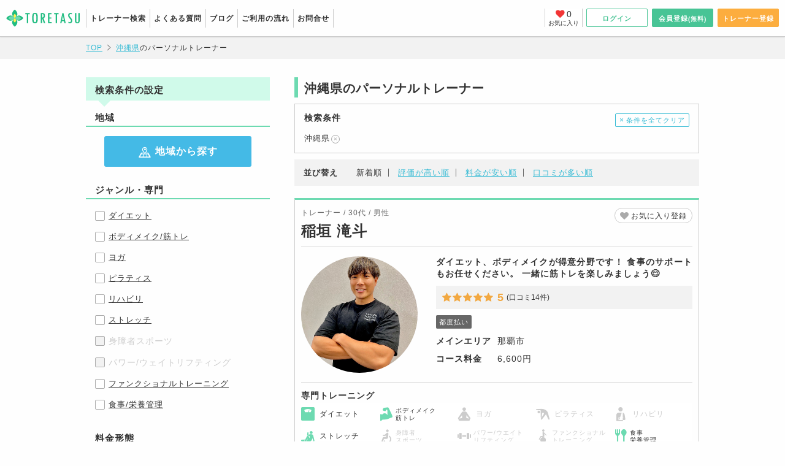

--- FILE ---
content_type: text/html; charset=UTF-8
request_url: https://toretasu.jp/pref47
body_size: 11192
content:
<!doctype html>
<html class="ope_html">
<head>
<meta charset="UTF-8">
<meta http-equiv="X-UA-Compatible" content="IE=edge">
<meta name="viewport" content="width=device-width, initial-scale=1">
<meta http-equiv="Content-Script-Type" content="text/javascript">
<meta name="format-detection" content="telephone=no">
<meta name="description" content="沖縄県のパーソナルトレーナー一覧です。トレタスでは地域、パーソナルトレーニングのジャンルなど様々な条件で検索が可能。ピッタリのトレーナーが見つかったら詳細情報や口コミをチェック！空き状況も確認できるので、都合の良い時間を予約できます。">
<meta name="keywords" content="沖縄県,パーソナルトレーナー,パーソナルトレーニング"><link media="all" type="text/css" rel="stylesheet" href="https://toretasu.jp/css/font/style.css?20190322182900">

<link href="/css/all.css" rel="stylesheet">
<link href="/css/font-awesome.min.css" rel="stylesheet">
<link href="https://fonts.googleapis.com/css?family=Quicksand:700&display=swap" rel="stylesheet">
	<link media="all" type="text/css" rel="stylesheet" href="https://toretasu.jp/css/html5reset.css?20181207092013">

	<link media="screen" type="text/css" rel="stylesheet" href="https://toretasu.jp/css/style-matching.css?20231102152052">

	<link media="all" type="text/css" rel="stylesheet" href="https://toretasu.jp/css/sys_style-matching.css?20190712182303">

<link media="screen" type="text/css" rel="stylesheet" href="https://toretasu.jp/js/slick/slick.css?20190117114529">

<link media="screen" type="text/css" rel="stylesheet" href="https://toretasu.jp/js/slick/slick-theme.css?20190117114529">

	<script src="https://toretasu.jp/js/jquery.min.js?20180518165442"></script>

	
	<link media="all" type="text/css" rel="stylesheet" href="https://toretasu.jp/jquery-ui-1.12.1/themes/ui-lightness/jquery-ui.css?20160914173410">

	<script src="https://toretasu.jp/jquery-ui-1.12.1/jquery-ui.min.js?20160914173406"></script>

	
	<script src="https://toretasu.jp/js/member/accordion.js?20190308111943"></script>


<script src="https://toretasu.jp/js/modal2_custom.js?20190304145536"></script>

<script src="https://toretasu.jp/js/modal_custom.js?20190117114529"></script>

<script src="https://toretasu.jp/js/velocity.js?20190117114529"></script>

<script src="https://toretasu.jp/js/slick/slick.min.js?20190117114529"></script>

<script src="https://toretasu.jp/js/scroll.js?20190405102050"></script>

<script src="https://toretasu.jp/js/nisken.js?20190527111139"></script>

	<script src="https://toretasu.jp/js/readmore.min.js?20190117114529"></script>

	<script src="https://toretasu.jp/js/abridgement_custom.js?20190304145536"></script>

<script src="https://toretasu.jp/js/ofi.min.js?20190117114529"></script>

<script src="https://toretasu.jp/js/cont-open_custom.js?20190117114529"></script>

<script src="https://toretasu.jp/js/slider_custom.js?20190404181635"></script>

<script src="https://toretasu.jp/js/current-place.js?20190117114529"></script>

<link rel="canonical" href="https://toretasu.jp/pref47" />


	<title id="title_word">沖縄県のパーソナルトレーナー｜トレタス</title>
<script>
$(document).ready(function(){
  $('.ope_bookmark-btn').click(function () {
  	bookObj = $("#bookmark_count");
  	bookCount = parseInt(bookObj.html());
  	bookCount = ($(this).attr('class').match('ope_end'))? bookCount - 1 : bookCount +1; 
  	if(bookCount > 50 && !$(this).attr('class').match('ope_end')){
  		$("#favoriteModalOpen").trigger('click');
  		return true;
  	}
  	bookObj.html(bookCount);
  	tid=$(this).attr('data-tid');
  	$.ajax({url:'/favorite_staff/'+tid,type:'get'});

    $(this).toggleClass('ope_end');
  });
});
</script>
<!-- Global site tag (gtag.js) - Google Analytics -->
<script async src="https://www.googletagmanager.com/gtag/js?id=UA-130175911-2"></script>
<script>
  window.dataLayer = window.dataLayer || [];
  function gtag(){dataLayer.push(arguments);}
  gtag('js', new Date());

  gtag('config', 'UA-130175911-2');
  gtag('config', 'AW-772395022'); 
</script>






</head>
	<body class="ope_body">
<input type="hidden" name="ajax_async_setting" value = "1">

<div id="ope_all">
  <div id="ope_wrapper">
  
    <div id="js-menuBk"></div>
	<div id="js-slideBk"></div>
	  <div id="ope_header-menu-wrap">
		  <header id="ope_matching-header">
			  <div class="ope_container cf">
				  <div class="ope_header-ttl"><a href="/"><img src="/images/logo.svg" alt="TORETASU"></a></div>
				  <div class="ope_header_r">
					  <a class="ope_navbutton">
						<span></span>
						<span></span>
						<span></span>
						<p>メニュー</p>
					  </a>		  
				  </div>
				  <div id="ope_mainnav-wrap-pc">
					  <div class="ope_mainnav-head">
						  <div class="ope_header_r">
							   <a class="ope_navbutton ope_close">
								 <span></span>
								 <span></span>
								 <span></span>
							   </a>
						  </div>
					  </div><!--ope_mainnav-head-->
					  <div class="ope_header-cont-r">
					  							  <a href="https://toretasu.jp/user-or-trainer-login" class="ope_login-btn">ログイン</a>
						  <a href="/member-form" class="ope_member-btn">会員登録<span class="ope_font-s">(無料)</span></a>
						  <a href="/trainer-entry" class="ope_trainer-entry-btn">トレーナー登録</a>
											  </div>
					  <nav class="ope_header-menu">
						  <ul class="cf">
							  <li><a href="/search">トレーナー検索</a></li>
							  <li><a href="https://toretasu.jp/qa">よくある質問</a></li>
							  <li><a href="/blog">ブログ</a></li>
							  <li><a href="https://toretasu.jp/flow">ご利用の流れ</a></li>
							  <li><a href="https://toretasu.jp/contact">お問合せ</a></li>
						  </ul>
					  </nav>
				  </div>
				  				  <a href="https://toretasu.jp/favorite-trainer" class="ope_bookmark-link"><i class="fas fa-heart"></i><span class="number" id="bookmark_count">0</span><span class="txt">お気に入り</span></a>
			  </div>
		  </header>

		  <!--▼SP / メニュー-->  
		  <div id="ope_mainnav-wrap">
			  <div class="ope_mainnav-head">
				  <div class="ope_header_r">
					   <a class="ope_navbutton ope_close">
						 <span></span>
						 <span></span>
						 <span></span>
					   </a>
				  </div>
			  </div><!--ope_mainnav-head-->
			  <div class="ope_header-cont-r">
			  					  <a href="https://toretasu.jp/user-or-trainer-login" class="ope_login-btn">ログイン</a>
				  <a href="/member-form" class="ope_member-btn">会員登録<span class="ope_font-s">(無料)</span></a>
				  <a href="/trainer-entry" class="ope_trainer-entry-btn">トレーナー登録</a>
							  </div>
			  <nav class="ope_header-menu">
				  <ul class="cf">
					  <li><a href="/search">トレーナー検索</a></li>
					  <li><a href="https://toretasu.jp/qa">よくある質問</a></li>
					  <li><a href="/blog">ブログ</a></li>
					  <li><a href="https://toretasu.jp/flow">ご利用の流れ</a></li>
					  <li><a href="https://toretasu.jp/contact">お問合せ</a></li>
				  </ul>
			  </nav>
		  </div><!--ope_mainnav-wrap-->
	  </div><!--<ope_header-menu-wrap-->
<button class="ope_modal_open" data-target="ope_ModalWindow-favorite-max" style="display:none;" id="favoriteModalOpen"></button>
<div id="ope_ModalWindow-favorite-max" class="ope_modalwindow ope_modalwindow-favoriteTrainer-delete-all">
	<div class="ope_modal_body">
		<div class="ope_message-wrap">
		    <p>お気に入り登録できるトレーナーは50人までです。</p>
		</div>
        <button class="ope_close_btn ope_modal_close">閉じる</button>
	</div><!--modal_body-->
</div>	  
  
<style>
#ope_rmjs-1 + [data-readmore-toggle], #ope_rmjs-1[data-readmore]{display: block; width: 100%;}
#ope_rmjs-1[data-readmore]{transition: height 400ms;overflow: hidden;}	
</style>
<div class="ope_trainer-page-nav"></div>
<main id="ope_matching-main">
	  <div class="ope_pankuzu-wrap">
		  <ul class="ope_pankuzu cf">
			  <li>
				  <span itemscope itemtype="http://data-vocabulary.org/Breadcrumb">
					  <a href="/" itemprop="url"><span itemprop="title">TOP</span></a>
				  </span>
			  </li>
			  			  <li>
				  					  	 <span itemscope itemtype="http://data-vocabulary.org/Breadcrumb">
				  		<a href="/pref47" itemprop="url"><span itemprop="title">沖縄県</span></a>のパーソナルトレーナー
				  	</span>
				  					  	
			  </li>
			  		  </ul>
	  </div>
      
	  <div class="ope_trainer-category-all cf">
		  <form method="GET" action="https://toretasu.jp/pref47" accept-charset="UTF-8" id="search_pc">	
		  	<input name="pref" type="hidden" value="47">
<input name="city" type="hidden" value="">
<input name="middle" type="hidden" value="">
<input name="search_word" type="hidden" value="">

		  			  				  	  
		  <div id="ope_sidebar" class="ope_search-side">
			  <h2 class="ope_ttl">検索条件の設定</h2>
			  <form>
				  <div class="ope_search-side-cont">
					  <h3 class="ope_ttl">地域</h3>
					  <a class="ope_side-search-area-btn ope_modal_open" data-target="ope_ModalWindow_search-area"><span class="ope_icon-area"></span>地域から探す</a>
				  </div>
				  <div class="ope_search-side-cont">
					  <h3 class="ope_ttl">ジャンル・専門</h3>
					  <div class="ope_checkbox">
					  						  							  <p class="ope_search-side-detail">
						  <label>
						  								<input type="checkbox" id="genre_check_1" name="genre[]"  class="checkbox-input" value="1">
							<span class="checkbox-parts"><span onClick='if( !$("#genre_check_1").prop("checked") ){$("#genre_check_1").prop("checked", true); $("#search_pc").submit();return false;}else{return false;}'>
							<a class="ope_checkbox-detail-target">ダイエット</a>
							</span></span>
													  </label>
						  </p>
																	  							  <p class="ope_search-side-detail">
						  <label>
						  								<input type="checkbox" id="genre_check_2" name="genre[]"  class="checkbox-input" value="2">
							<span class="checkbox-parts"><span onClick='if( !$("#genre_check_2").prop("checked") ){$("#genre_check_2").prop("checked", true); $("#search_pc").submit();return false;}else{return false;}'>
							<a class="ope_checkbox-detail-target">ボディメイク/筋トレ</a>
							</span></span>
													  </label>
						  </p>
																	  							  <p class="ope_search-side-detail">
						  <label>
						  								<input type="checkbox" id="genre_check_3" name="genre[]"  class="checkbox-input" value="3">
							<span class="checkbox-parts"><span onClick='if( !$("#genre_check_3").prop("checked") ){$("#genre_check_3").prop("checked", true); $("#search_pc").submit();return false;}else{return false;}'>
							<a class="ope_checkbox-detail-target">ヨガ</a>
							</span></span>
													  </label>
						  </p>
																	  							  <p class="ope_search-side-detail">
						  <label>
						  								<input type="checkbox" id="genre_check_4" name="genre[]"  class="checkbox-input" value="4">
							<span class="checkbox-parts"><span onClick='if( !$("#genre_check_4").prop("checked") ){$("#genre_check_4").prop("checked", true); $("#search_pc").submit();return false;}else{return false;}'>
							<a class="ope_checkbox-detail-target">ピラティス</a>
							</span></span>
													  </label>
						  </p>
																	  							  <p class="ope_search-side-detail">
						  <label>
						  								<input type="checkbox" id="genre_check_5" name="genre[]"  class="checkbox-input" value="5">
							<span class="checkbox-parts"><span onClick='if( !$("#genre_check_5").prop("checked") ){$("#genre_check_5").prop("checked", true); $("#search_pc").submit();return false;}else{return false;}'>
							<a class="ope_checkbox-detail-target">リハビリ</a>
							</span></span>
													  </label>
						  </p>
																	  							  <p class="ope_search-side-detail">
						  <label>
						  								<input type="checkbox" id="genre_check_6" name="genre[]"  class="checkbox-input" value="6">
							<span class="checkbox-parts"><span onClick='if( !$("#genre_check_6").prop("checked") ){$("#genre_check_6").prop("checked", true); $("#search_pc").submit();return false;}else{return false;}'>
							<a class="ope_checkbox-detail-target">ストレッチ</a>
							</span></span>
													  </label>
						  </p>
																	  							  <p class="ope_search-side-detail">
						  <label>
						  								<input type="checkbox" name="genre[]" disabled="disabled" class="checkbox-input" value="7">
							<span class="ope_checkbox-none">身障者スポーツ</span>		
													  </label>
						  </p>
																	  							  <p class="ope_search-side-detail">
						  <label>
						  								<input type="checkbox" name="genre[]" disabled="disabled" class="checkbox-input" value="8">
							<span class="ope_checkbox-none">パワー/ウェイトリフティング</span>		
													  </label>
						  </p>
																	  							  <p class="ope_search-side-detail">
						  <label>
						  								<input type="checkbox" id="genre_check_9" name="genre[]"  class="checkbox-input" value="9">
							<span class="checkbox-parts"><span onClick='if( !$("#genre_check_9").prop("checked") ){$("#genre_check_9").prop("checked", true); $("#search_pc").submit();return false;}else{return false;}'>
							<a class="ope_checkbox-detail-target">ファンクショナルトレーニング</a>
							</span></span>
													  </label>
						  </p>
																	  							  <p class="ope_search-side-detail">
						  <label>
						  								<input type="checkbox" id="genre_check_10" name="genre[]"  class="checkbox-input" value="10">
							<span class="checkbox-parts"><span onClick='if( !$("#genre_check_10").prop("checked") ){$("#genre_check_10").prop("checked", true); $("#search_pc").submit();return false;}else{return false;}'>
							<a class="ope_checkbox-detail-target">食事/栄養管理</a>
							</span></span>
													  </label>
						  </p>
																	   </div>			  
					</div>
					
				  <div class="ope_search-side-cont">
					  <h3 class="ope_ttl">料金形態</h3>
					  <div class="ope_checkbox">
					  						  							  <p class="ope_search-side-detail">
						  <label>
						  								<input type="checkbox" id="price_type_check_1" name="price_type[]"  class="checkbox-input" value="1">
							<span class="checkbox-parts"><span onClick='if( !$("#price_type_check_1").prop("checked") ){$("#price_type_check_1").prop("checked", true); $("#search_pc").submit();return false;}else{return false;}'>
							<a class="ope_checkbox-detail-target">都度払い</a>
							</span></span>
													  </label>
						  </p>
																	  							  <p class="ope_search-side-detail">
						  <label>
						  								<input type="checkbox" id="price_type_check_2" name="price_type[]"  class="checkbox-input" value="2">
							<span class="checkbox-parts"><span onClick='if( !$("#price_type_check_2").prop("checked") ){$("#price_type_check_2").prop("checked", true); $("#search_pc").submit();return false;}else{return false;}'>
							<a class="ope_checkbox-detail-target">月額制</a>
							</span></span>
													  </label>
						  </p>
																	  							  <p class="ope_search-side-detail">
						  <label>
						  								<input type="checkbox" id="price_type_check_3" name="price_type[]"  class="checkbox-input" value="3">
							<span class="checkbox-parts"><span onClick='if( !$("#price_type_check_3").prop("checked") ){$("#price_type_check_3").prop("checked", true); $("#search_pc").submit();return false;}else{return false;}'>
							<a class="ope_checkbox-detail-target">チケット制</a>
							</span></span>
													  </label>
						  </p>
																	  </div>
				  </div>
				  
				  <div class="ope_search-side-cont">
					  <h3 class="ope_ttl">予約可能な日時</h3>
					  <div class="ope_checkbox">
					  						  							  <p class="ope_search-side-detail">
						  <label>
						  								<input type="checkbox" name="time_type[]" disabled="disabled" class="checkbox-input" value="1">
							<span class="ope_checkbox-none">朝5時～8時（朝活）</span>		
													  </label>
						  </p>
																	  							  <p class="ope_search-side-detail">
						  <label>
						  								<input type="checkbox" name="time_type[]" disabled="disabled" class="checkbox-input" value="2">
							<span class="ope_checkbox-none">夜22時以降</span>		
													  </label>
						  </p>
																	  </div>
					  <div class="ope_search-side-date">
					      <label class="ope_label">日付</label>
						  <div id="DateWrap-1" class="ope_date-wrap sys_date-wrap">
							  <input type="text" name="order_date"  id="datepicker-1" readonly placeholder="選択する">
							  						  </div>
					  </div>
				  </div>
				  <div class="ope_search-side-cont">
					  <h3 class="ope_ttl">目的</h3>
					  <div class="ope_checkbox">
					  						  							  <p class="ope_search-side-detail">
						  <label>
						  								<input type="checkbox" id="goal_check_1" name="goal[]"  class="checkbox-input" value="1">
							<span class="checkbox-parts"><span onClick='if( !$("#goal_check_1").prop("checked") ){$("#goal_check_1").prop("checked", true); $("#search_pc").submit();return false;}else{return false;}'>
							<a class="ope_checkbox-detail-target">痩せたい</a>
							</span></span>
													  </label>
						  </p>
																	  							  <p class="ope_search-side-detail">
						  <label>
						  								<input type="checkbox" id="goal_check_2" name="goal[]"  class="checkbox-input" value="2">
							<span class="checkbox-parts"><span onClick='if( !$("#goal_check_2").prop("checked") ){$("#goal_check_2").prop("checked", true); $("#search_pc").submit();return false;}else{return false;}'>
							<a class="ope_checkbox-detail-target">筋肉をつけたい</a>
							</span></span>
													  </label>
						  </p>
																	  							  <p class="ope_search-side-detail">
						  <label>
						  								<input type="checkbox" id="goal_check_3" name="goal[]"  class="checkbox-input" value="3">
							<span class="checkbox-parts"><span onClick='if( !$("#goal_check_3").prop("checked") ){$("#goal_check_3").prop("checked", true); $("#search_pc").submit();return false;}else{return false;}'>
							<a class="ope_checkbox-detail-target">健康維持</a>
							</span></span>
													  </label>
						  </p>
																	  							  <p class="ope_search-side-detail">
						  <label>
						  								<input type="checkbox" id="goal_check_4" name="goal[]"  class="checkbox-input" value="4">
							<span class="checkbox-parts"><span onClick='if( !$("#goal_check_4").prop("checked") ){$("#goal_check_4").prop("checked", true); $("#search_pc").submit();return false;}else{return false;}'>
							<a class="ope_checkbox-detail-target">パフォーマンス向上</a>
							</span></span>
													  </label>
						  </p>
																	  							  <p class="ope_search-side-detail">
						  <label>
						  								<input type="checkbox" id="goal_check_5" name="goal[]"  class="checkbox-input" value="5">
							<span class="checkbox-parts"><span onClick='if( !$("#goal_check_5").prop("checked") ){$("#goal_check_5").prop("checked", true); $("#search_pc").submit();return false;}else{return false;}'>
							<a class="ope_checkbox-detail-target">肩こり/腰痛改善</a>
							</span></span>
													  </label>
						  </p>
																	  							  <p class="ope_search-side-detail">
						  <label>
						  								<input type="checkbox" id="goal_check_6" name="goal[]"  class="checkbox-input" value="6">
							<span class="checkbox-parts"><span onClick='if( !$("#goal_check_6").prop("checked") ){$("#goal_check_6").prop("checked", true); $("#search_pc").submit();return false;}else{return false;}'>
							<a class="ope_checkbox-detail-target">骨盤矯正</a>
							</span></span>
													  </label>
						  </p>
																	  							  <p class="ope_search-side-detail">
						  <label>
						  								<input type="checkbox" id="goal_check_7" name="goal[]"  class="checkbox-input" value="7">
							<span class="checkbox-parts"><span onClick='if( !$("#goal_check_7").prop("checked") ){$("#goal_check_7").prop("checked", true); $("#search_pc").submit();return false;}else{return false;}'>
							<a class="ope_checkbox-detail-target">高重量を上げたい</a>
							</span></span>
													  </label>
						  </p>
																	  							  <p class="ope_search-side-detail">
						  <label>
						  								<input type="checkbox" id="goal_check_8" name="goal[]"  class="checkbox-input" value="8">
							<span class="checkbox-parts"><span onClick='if( !$("#goal_check_8").prop("checked") ){$("#goal_check_8").prop("checked", true); $("#search_pc").submit();return false;}else{return false;}'>
							<a class="ope_checkbox-detail-target">太りたい</a>
							</span></span>
													  </label>
						  </p>
																	  </div>			  
				  </div>		

				  <div class="ope_search-side-cont">
					  <h3 class="ope_ttl">トレーナーの詳細</h3>
					  <div class="ope_checkbox">
					  						  							  <p class="ope_search-side-detail">
						  <label>
						  								<input type="checkbox" id="staff_gender_check_1" name="staff_gender[]"  class="checkbox-input" value="1">
							<span class="checkbox-parts"><span onClick='if( !$("#staff_gender_check_1").prop("checked") ){$("#staff_gender_check_1").prop("checked", true); $("#search_pc").submit();return false;}else{return false;}'>
							<a class="ope_checkbox-detail-target">男性トレーナー</a>
							</span></span>
													  </label>
						  </p>
																	  							  <p class="ope_search-side-detail">
						  <label>
						  								<input type="checkbox" name="staff_gender[]" disabled="disabled" class="checkbox-input" value="2">
							<span class="ope_checkbox-none">女性トレーナー</span>		
													  </label>
						  </p>
																		  <p class="ope_search-side-detail">
						  <label>
																		  								<input type="checkbox" id="stadio_1" name="stadio[]"  class="checkbox-input" value="1">
							<span class="checkbox-parts"><span onClick='if( !$("#stadio_check_1").prop("checked") ){$("#stadio_1").prop("checked", true); $("#search_pc").submit();return false;}else{return false;}'>
							<a class="ope_checkbox-detail-target">利用可能な店舗あり</a>
							</span></span>
																									  </label>
						  </p>
						</div>
					  <div class="ope_search-side-cont">
						  <h3 class="ope_ttl">その他の条件</h3>
						  <!--<h4 class="ope_ttl">レッスン条件</h4>-->
						  <div class="ope_checkbox">
							  <p class="ope_search-side-detail">
							  <label>
																		  								<input type="checkbox" id="lesson_type_6" name="lesson_type[]"  class="checkbox-input" value="6">
							<span class="checkbox-parts"><span onClick='if( !$("#lesson_type_check_6").prop("checked") ){$("#lesson_type_6").prop("checked", true); $("#search_pc").submit();return false;}else{return false;}'>
							<a class="ope_checkbox-detail-target">出張可</a>
							</span></span>
																										  </label>
							  </p>
						  </div>
					  </div>
						  
				  </div>	  
				  <button class="ope_search-side-btn">この条件で絞り込む</button>
				  </form>
				  <div class="ope_search-side-cont">
					  <h3 class="ope_ttl">フリーワード</h3>
					  <div class="ope_side-freeword-search-form cf">
						  <input type="text" name="search_word" value="" id="ope_side-freeword-search-textbox" class="ope_side-freeword-search-textbox" maxlength="50" placeholder="地名、駅名、トレーナー名" tabindex="1">
						  <a id="ope_side-freeword-search-btn" onClick="$('#search_pc').submit();return false;" class="ope_search-btn"><i class="fas fa-search"></i></a>
					  </div><!--kwdSrchInputBlock-->
				  </div>
		  </div><!--ope_sidebar-->
		  </form>

		  <form method="GET" action="https://toretasu.jp/search" accept-charset="UTF-8" id="del_cond">
		  	<input name="pref" type="hidden" value="47">
<input name="city" type="hidden" value="">
<input name="middle" type="hidden" value="">
<input name="search_word" type="hidden" value="">
<input name="order_date" type="hidden" value="">

		  			  				  			  				  			  				  			  				  			  				  			  				  			  				  			  				  			  	<input type="hidden" name="del_word" value="" id="del_word">
		  	<input type="hidden" name="page" value="1" id="search_page">
		  	<input type="hidden" name="order" value="created_at" id="search_order">
		  </form>
		  <div id="ope_content" class="ope_trainer-category-cont">
			  <h1 class="ope_title">沖縄県のパーソナルトレーナー</h1>
			  <div class="ope_trainer-condition-wrap">
				  <p class="ope_condition-ttl">検索条件</p>
				  <div class="ope_condition-clear"><a href="/search">条件を全てクリア</a></div>
				  <div class="ope_trainer-condition-list-wrap">
				  <ul id="ope_rmjs-1" class="ope_trainer-condition-list">
				  						  	<li class="ope_trainer-condition-item"><a onclick="$('#del_word').val('pref');$('#del_cond').submit();return false;">沖縄県</a></li>
									  </ul>
				  </div>
			  </div>
			  
			  <div class="ope_trainer-catList-search_top">
				  <ul class="cf">
					  <li><a class="ope_catList-search-area-btn ope_modal_open" data-target="ope_ModalWindow_search-area"><span class="ope_icon-area"></span>地域から探す</a></li>
					  <li><a class="ope_catList-search-more-btn ope_modal_open" data-target="ope_ModalWindow_search-more"><i class="fas fa-search"></i>詳細条件から探す</a></li>
				  </ul>
			  </div>

			  
			  <!--▼SP/ スクロールすると追従する検索ボタン-->
			  <div class="SP_display">
				  <div id="ope_page-btm" class="ope_trainer-catList-search_top ope_fixed-searchBtn">
					  <ul class="cf">
						  <li><a class="ope_catList-search-area-btn ope_modal_open" data-target="ope_ModalWindow_search-area"><span class="ope_icon-area"></span>地域から探す</a></li>
						  <li><a class="ope_catList-search-more-btn ope_modal_open" data-target="ope_ModalWindow_search-more"><i class="fas fa-search"></i>詳細条件から探す</a></li>
					  </ul>
				  </div>
			  </div>

			  <dl class="ope_trainer-sortBar">
				  <dt>並び替え</dt>
				  <dd>
					<ul class="ope_trainer-sort-list cf">
																		<li class="ope_trainer-sort-item"><span class="ope_current-sort">新着順</span></li>
																								<li class="ope_trainer-sort-item"><a href="#" onClick="pageSort('review_point');">評価が高い順</a></li>
																								<li class="ope_trainer-sort-item"><a href="#" onClick="pageSort('course_min_price');">料金が安い順</a></li>
																								<li class="ope_trainer-sort-item"><a href="#" onClick="pageSort('review_count');">口コミが多い順</a></li>
															    </ul>
				  </dd>
			  </dl>
			  
			  <div class="ope_trainer-sortBar-selectBox">
				  <label class="ope_selectBox-ttl">並べ替え</label>
				  <label class="ope_selectBox-wrap">
				  <select name="order" class="ope_selectBox" id="order_box">
				  	{<option value="created_at" selected="selected">新着順</option><option value="review_point">評価が高い順</option><option value="course_min_price">料金が安い順</option><option value="review_count">口コミが多い順</option>
				  </select>
				  </label>
			  </div>

			  <ul class="ope_trainer-catList-wrap">
			  					  <li class="ope_trainer-catList" data-detail-url="/t00605" data-course_id="">
				  	<a class="ope_trainer-page-link" href="https://toretasu.jp/t00605" onClick="return false;">
					  <div class="ope_trainer-catList-head">
						  <div class="ope_bookmark-btn-wrap PC_display"><span class="ope_bookmark-btn " data-tid="605">お気に入り登録</span></div>
						  <div class="ope_bookmark-btn-wrap SP_display"><span class="ope_bookmark-btn " data-tid="605">登録</span></div>
						  <p class="ope_trainer-info">トレーナー / 30代 / 男性</p> <h2 class="ope_name">稲垣 滝斗</h2>					  					  </div>
					  <div class="ope_trainer-catList-inner cf">
						  <img class="ope_trainer-thumb object-fit-img" src="/owner/images/staff/9630097536451df5e95bc4.png" alt="">
						  <div class="ope_trainer-catList-inner-r">
							  <p class="ope_trainer-catList-message">ダイエット、ボディメイクが得意分野です！
食事のサポートもお任せください。
一緒に筋トレを楽しみましょう😊</p>
							  							  <div class="ope_trainer-catList-review cf">
								  <div class="ope_review">
									  <div class="ope_review-star-wrap">
									  	<span class="ope_icon-star ope_on"></span><span class="ope_icon-star ope_on"></span><span class="ope_icon-star ope_on"></span><span class="ope_icon-star ope_on"></span><span class="ope_icon-star ope_on"></span>
									  </div>
									  <p class="ope_review-value">5</p>
									  <span class="ope_no-reviews">(口コミ14件)</span>
								  </div>
								  <!--<dl class="ope_consultation-res"><dt>相談回答数</dt><dd><a href="#">50件</a></dd></dl>-->
							  </div>
							  							  <div class="ope_service-tag-wrap">
							  	  							  	  			                          	<span class="ope_service-tag">都度払い</span>
		                            		                          							  </div>
							  <dl class="ope_trainer-catList-itemBox">
								  <dt>メインエリア</dt>
								  <dd><span> 那覇市 </span></dd>
							  </dl>
							  <dl class="ope_trainer-catList-itemBox"><dt>コース料金</dt><dd>6,600円</dd></dl>
						  </div>
					  </div>
					  <dl class="ope_trainer-catList-genre">
						  <dt>専門トレーニング</dt>
						  <dd>
							  <ul class="ope_genre-list cf">
							  	<ul class="ope_genre-list"><li ><span class="ope_genre-diet"><span class="ope_icon-diet"></span>ダイエット</span></li>
<li ><span class="ope_genre-bodymake"><span class="ope_icon-muscle"></span>ボディメイク<br>筋トレ</span></li>
<li class="ope_off"><span class="ope_genre-yoga"><span class="ope_icon-yoga"></span>ヨガ</span></li>
<li class="ope_off"><span class="ope_genre-pilates"><span class="ope_icon-pilates"></span>ピラティス</span></li>
<li class="ope_off"><span class="ope_genre-rehabili"><span class="ope_icon-rehabili"></span>リハビリ</span></li>
<li ><span class="ope_genre-stretch"><span class="ope_icon-stretch"></span>ストレッチ</span></li>
<li class="ope_off"><span class="ope_genre-disabledSports"><span class="ope_icon-handicapped"></span>身障者<br>スポーツ</span></li>
<li class="ope_off"><span class="ope_genre-lifting"><span class="ope_icon-dumbbell"></span>パワー/ウエイト<br>リフティング</span></li>
<li class="ope_off"><span class="ope_genre-functional"><span class="ope_icon-functional"></span>ファンクショナル<br>トレーニング</span></li>
<li ><span class="ope_genre-dietary"><span class="ope_icon-meal"></span>食事<br>栄養管理</span></li></ul>
							  </ul>
						  </dd>
					  </dl>
					  </a>
					  				  </li>
				  				  <li class="ope_trainer-catList" data-detail-url="/t00121" data-course_id="180">
				  	<a class="ope_trainer-page-link" href="https://toretasu.jp/t00121" onClick="return false;">
					  <div class="ope_trainer-catList-head">
						  <div class="ope_bookmark-btn-wrap PC_display"><span class="ope_bookmark-btn " data-tid="121">お気に入り登録</span></div>
						  <div class="ope_bookmark-btn-wrap SP_display"><span class="ope_bookmark-btn " data-tid="121">登録</span></div>
						  <p class="ope_trainer-info">パーソナルトレーナー/柔道整復師 / 30代 / 男性</p> <h2 class="ope_name">相原拳</h2>					  					  </div>
					  <div class="ope_trainer-catList-inner cf">
						  <img class="ope_trainer-thumb object-fit-img" src="/owner/images/staff/11882977405ccf9c607fde2.png" alt="">
						  <div class="ope_trainer-catList-inner-r">
							  <p class="ope_trainer-catList-message">健康と美しさ、そして笑顔を作り出すパーソナルトレーニングをご提案。
一人一人に寄り添ったサービスをご提供いたします。</p>
							  							  <div class="ope_service-tag-wrap">
							  	  							  	  			                          	<span class="ope_service-tag">都度払い</span>
		                            		                          							  	  			                          	<span class="ope_service-tag">女性限定</span>
		                            		                          							  </div>
							  <dl class="ope_trainer-catList-itemBox">
								  <dt>メインエリア</dt>
								  <dd><span> 新宿・代々木・大久保 </span></dd>
							  </dl>
							  <dl class="ope_trainer-catList-itemBox"><dt>コース料金</dt><dd>11,000円～</dd></dl>
						  </div>
					  </div>
					  <dl class="ope_trainer-catList-genre">
						  <dt>専門トレーニング</dt>
						  <dd>
							  <ul class="ope_genre-list cf">
							  	<ul class="ope_genre-list"><li ><span class="ope_genre-diet"><span class="ope_icon-diet"></span>ダイエット</span></li>
<li ><span class="ope_genre-bodymake"><span class="ope_icon-muscle"></span>ボディメイク<br>筋トレ</span></li>
<li ><span class="ope_genre-yoga"><span class="ope_icon-yoga"></span>ヨガ</span></li>
<li ><span class="ope_genre-pilates"><span class="ope_icon-pilates"></span>ピラティス</span></li>
<li ><span class="ope_genre-rehabili"><span class="ope_icon-rehabili"></span>リハビリ</span></li>
<li ><span class="ope_genre-stretch"><span class="ope_icon-stretch"></span>ストレッチ</span></li>
<li class="ope_off"><span class="ope_genre-disabledSports"><span class="ope_icon-handicapped"></span>身障者<br>スポーツ</span></li>
<li class="ope_off"><span class="ope_genre-lifting"><span class="ope_icon-dumbbell"></span>パワー/ウエイト<br>リフティング</span></li>
<li ><span class="ope_genre-functional"><span class="ope_icon-functional"></span>ファンクショナル<br>トレーニング</span></li>
<li ><span class="ope_genre-dietary"><span class="ope_icon-meal"></span>食事<br>栄養管理</span></li></ul>
							  </ul>
						  </dd>
					  </dl>
					  </a>
					  					  <div class="ope_trainer-catList-dummy ope_trainer-catList-course cf">
						  <a href="https://toretasu.jp/t00121?course_id=180#ope_course" target="_blank">
						  								  <p class="ope_trainer-catList-dummy ope_trainer-catList-title">パーソナルトレーニング / 1回単発トレーニング 60分</p>
							  <p class="ope_trainer-catList-dummy ope_trainer-catList-price"><span class="ope_trainer-catList-dummy ope_color-price">11,000円</span></p>
													  </a>
					  </div>
					  				  </li>
				  			  </ul>
			  <div class="ope_pager-wrap cf"><p class="ope_page-count"><span class="ope_page-count-all">2件中</span>1～2件表示</p><div class="ope_pager cf"><div class="ope_pager-number"><span class="ope_pager-arrow ope_pager-disable">最初</span><span class="ope_current-page">1</span><span class="ope_pager-arrow ope_pager-disable">最後</span></div><div class="ope_pager-btn"><button class="ope_pager-prev ope_is-disabled" disabled>前へ</button><button class="ope_pager-next ope_is-disabled" disabled>次へ</button></div></div></div>
			  

<!--▼SPのみ /「地域から探す」ボタンをクリックした時に開くモーダルウィンドウ-->
		  <div id="ope_ModalWindow_search-area" class="ope_modalwindow">
				<div class="ope_modal_body">
						<div class="ope_search-area-head">
							<nav class="ope_search-area-head_nav">
								<ul class="cf">
									<li><div class="ope_form_nav_inner active">都道府県を選択する</div></li>
									<li><div class="ope_form_nav_inner">エリアを選択する</div></li>
								</ul>
							</nav>
						    <a class="ope_top_close_btn ope_modal_close">
								<span></span>
								<span></span>
							</a>
						</div><!--ope_search-area-head-->
						
						<div class="ope_search-area-cont">
							<h2 class="ope_search-area-ttl"><span class="ope_number">1</span>都道府県を選択する</h2>
							<div class="ope_search-area-select">
								 <dl class="ope_acdn-box ope_area-region cf">
									<dt class="ope_acdn-btn ope_area-region-ttl">北海道・東北</dt>
									<dd class="ope_acdn-cont ope_area-region-cont">
										<ul class="ope_area-region-list">
																														<li class="ope_registered"><a onClick="areaLoad('city', 1);" class="ope_modal_switch" data-target="ope_ModalWindow_search-area-area1">北海道</a></li>
																																								<li>青森</li>
																																								<li class="ope_registered"><a onClick="areaLoad('city', 3);" class="ope_modal_switch" data-target="ope_ModalWindow_search-area-area1">岩手</a></li>
																																								<li>秋田</li>
																																								<li class="ope_registered"><a onClick="areaLoad('city', 4);" class="ope_modal_switch" data-target="ope_ModalWindow_search-area-area1">宮城</a></li>
																																								<li>山形</li>
																																								<li class="ope_registered"><a onClick="areaLoad('city', 7);" class="ope_modal_switch" data-target="ope_ModalWindow_search-area-area1">福島</a></li>
																												</dd>
								 </dl>
								 <dl class="ope_acdn-box ope_area-region cf">
									<dt class="ope_acdn-btn ope_area-region-ttl">関東</dt>
									<dd class="ope_acdn-cont ope_area-region-cont">
										<ul class="ope_area-region-list">
																														<li class="ope_registered"><a onClick="areaLoad('city', 13);" class="ope_modal_switch" data-target="ope_ModalWindow_search-area-area1">東京</a></li>
																																								<li class="ope_registered"><a onClick="areaLoad('city', 14);" class="ope_modal_switch" data-target="ope_ModalWindow_search-area-area1">神奈川</a></li>
																																								<li class="ope_registered"><a onClick="areaLoad('city', 11);" class="ope_modal_switch" data-target="ope_ModalWindow_search-area-area1">埼玉</a></li>
																																								<li class="ope_registered"><a onClick="areaLoad('city', 12);" class="ope_modal_switch" data-target="ope_ModalWindow_search-area-area1">千葉</a></li>
																																								<li class="ope_registered"><a onClick="areaLoad('city', 10);" class="ope_modal_switch" data-target="ope_ModalWindow_search-area-area1">群馬</a></li>
																																								<li class="ope_registered"><a onClick="areaLoad('city', 8);" class="ope_modal_switch" data-target="ope_ModalWindow_search-area-area1">茨城</a></li>
																																								<li class="ope_registered"><a onClick="areaLoad('city', 9);" class="ope_modal_switch" data-target="ope_ModalWindow_search-area-area1">栃木</a></li>
																																								<li>山梨</li>
																													</ul>
									</dd>
								 </dl>
								 <dl class="ope_acdn-box ope_area-region cf">
									<dt class="ope_acdn-btn ope_area-region-ttl">北陸</dt>
									<dd class="ope_acdn-cont ope_area-region-cont">
										<ul class="ope_area-region-list">
																														<li class="ope_registered"><a onClick="areaLoad('city', 15);" class="ope_modal_switch" data-target="ope_ModalWindow_search-area-area1">新潟</a></li>
																																								<li class="ope_registered"><a onClick="areaLoad('city', 20);" class="ope_modal_switch" data-target="ope_ModalWindow_search-area-area1">長野</a></li>
																																								<li>富山</li>
																																								<li class="ope_registered"><a onClick="areaLoad('city', 17);" class="ope_modal_switch" data-target="ope_ModalWindow_search-area-area1">石川</a></li>
																																								<li>福井</li>
																													</ul>
									</dd>
								 </dl>
								 <dl class="ope_acdn-box ope_area-region cf">
									<dt class="ope_acdn-btn ope_area-region-ttl">東海</dt>
									<dd class="ope_acdn-cont ope_area-region-cont">
										<ul class="ope_area-region-list">
																														<li class="ope_registered"><a onClick="areaLoad('city', 23);" class="ope_modal_switch" data-target="ope_ModalWindow_search-area-area1">愛知</a></li>
																																								<li class="ope_registered"><a onClick="areaLoad('city', 22);" class="ope_modal_switch" data-target="ope_ModalWindow_search-area-area1">静岡</a></li>
																																								<li class="ope_registered"><a onClick="areaLoad('city', 21);" class="ope_modal_switch" data-target="ope_ModalWindow_search-area-area1">岐阜</a></li>
																																								<li class="ope_registered"><a onClick="areaLoad('city', 24);" class="ope_modal_switch" data-target="ope_ModalWindow_search-area-area1">三重</a></li>
																													</ul>
									</dd>
								 </dl>
								 <dl class="ope_acdn-box ope_area-region cf">
									<dt class="ope_acdn-btn ope_area-region-ttl">関西</dt>
									<dd class="ope_acdn-cont ope_area-region-cont">
										<ul class="ope_area-region-list">
																														<li class="ope_registered"><a onClick="areaLoad('city', 27);" class="ope_modal_switch" data-target="ope_ModalWindow_search-area-area1">大阪</a></li>
																																								<li class="ope_registered"><a onClick="areaLoad('city', 28);" class="ope_modal_switch" data-target="ope_ModalWindow_search-area-area1">兵庫</a></li>
																																								<li class="ope_registered"><a onClick="areaLoad('city', 26);" class="ope_modal_switch" data-target="ope_ModalWindow_search-area-area1">京都</a></li>
																																								<li class="ope_registered"><a onClick="areaLoad('city', 29);" class="ope_modal_switch" data-target="ope_ModalWindow_search-area-area1">奈良</a></li>
																																								<li class="ope_registered"><a onClick="areaLoad('city', 25);" class="ope_modal_switch" data-target="ope_ModalWindow_search-area-area1">滋賀</a></li>
																																								<li class="ope_registered"><a onClick="areaLoad('city', 30);" class="ope_modal_switch" data-target="ope_ModalWindow_search-area-area1">和歌山</a></li>
																													</ul>
									</dd>
								 </dl>
								 <dl class="ope_acdn-box ope_area-region cf">
									<dt class="ope_acdn-btn ope_area-region-ttl">中国・四国</dt>
									<dd class="ope_acdn-cont ope_area-region-cont">
										<ul class="ope_area-region-list">
																														<li class="ope_registered"><a onClick="areaLoad('city', 33);" class="ope_modal_switch" data-target="ope_ModalWindow_search-area-area1">岡山</a></li>
																																								<li class="ope_registered"><a onClick="areaLoad('city', 34);" class="ope_modal_switch" data-target="ope_ModalWindow_search-area-area1">広島</a></li>
																																								<li class="ope_registered"><a onClick="areaLoad('city', 35);" class="ope_modal_switch" data-target="ope_ModalWindow_search-area-area1">山口</a></li>
																																								<li>島根</li>
																																								<li class="ope_registered"><a onClick="areaLoad('city', 31);" class="ope_modal_switch" data-target="ope_ModalWindow_search-area-area1">鳥取</a></li>
																																								<li class="ope_registered"><a onClick="areaLoad('city', 38);" class="ope_modal_switch" data-target="ope_ModalWindow_search-area-area1">愛媛</a></li>
																																								<li class="ope_registered"><a onClick="areaLoad('city', 37);" class="ope_modal_switch" data-target="ope_ModalWindow_search-area-area1">香川</a></li>
																																								<li class="ope_registered"><a onClick="areaLoad('city', 39);" class="ope_modal_switch" data-target="ope_ModalWindow_search-area-area1">高知</a></li>
																																								<li class="ope_registered"><a onClick="areaLoad('city', 36);" class="ope_modal_switch" data-target="ope_ModalWindow_search-area-area1">徳島</a></li>
																													</ul>
									</dd>
								 </dl>
								 <dl class="ope_acdn-box ope_area-region cf">
									<dt class="ope_acdn-btn ope_area-region-ttl">九州・沖縄</dt>
									<dd class="ope_acdn-cont ope_area-region-cont">
										<ul class="ope_area-region-list">
																														<li class="ope_registered"><a onClick="areaLoad('city', 40);" class="ope_modal_switch" data-target="ope_ModalWindow_search-area-area1">福岡</a></li>
																																								<li class="ope_registered"><a onClick="areaLoad('city', 41);" class="ope_modal_switch" data-target="ope_ModalWindow_search-area-area1">佐賀</a></li>
																																								<li>長崎</li>
																																								<li class="ope_registered"><a onClick="areaLoad('city', 44);" class="ope_modal_switch" data-target="ope_ModalWindow_search-area-area1">大分</a></li>
																																								<li class="ope_registered"><a onClick="areaLoad('city', 43);" class="ope_modal_switch" data-target="ope_ModalWindow_search-area-area1">熊本</a></li>
																																								<li>宮崎</li>
																																								<li>鹿児島</li>
																																								<li class="ope_registered"><a onClick="areaLoad('city', 47);" class="ope_modal_switch" data-target="ope_ModalWindow_search-area-area1">沖縄</a></li>
																													</ul>
									</dd>
								 </dl>
							</div><!--ope_search-area-button-->
						</div>
						  
				</div><!--modal_body-->
		  </div><!--modalwindow-->
		  <!--▲SPのみ /「地域から探す」ボタンをクリックした時に開くモーダルウィンドウ-->

	  
<div id="ope_ModalWindow_search-area-area1" class="ope_modalwindow ope_search-area-cities-all area_change_contents_city"></div>
<div id="ope_ModalWindow_search-area-area2" class="ope_modalwindow ope_search-area-cities-all area_change_contents_middle"></div>
<div id="ope_ModalWindow_search-area-area3" class="ope_modalwindow ope_search-area-cities-all area_change_contents_small"></div>			  
			  
			  <!--▼SPのみ /「詳細条件から探す」をクリックすると開くモーダルウィンドウ-->
			  <form method="GET" action="https://toretasu.jp/pref47" accept-charset="UTF-8" id="search_sp">
			  	<input name="pref" type="hidden" value="47">
<input name="city" type="hidden" value="">
<input name="middle" type="hidden" value="">
<input name="search_word" type="hidden" value="">
<input name="order_date" type="hidden" value="">

			  				  					  			  		  <div id="ope_ModalWindow_search-more" class="ope_modalwindow ope_search-more-all">
					<div class="ope_modal_body">
							<div class="ope_search-more-head">
								<h2 class="ope_ttl">詳細条件から探す</h2>
								<a class="ope_top_close_btn ope_modal_close">
									<span></span>
									<span></span>
								</a>
							</div><!--ope_search-area-head-->

							<div class="ope_search-more-cont">
								<div class="ope_search-more-select">
																		<dl class="ope_search-more-wrap ">	
										<dt class="ope_search-more-ttl ">ジャンル・専門</dt>
										<dd class="ope_search-more-list ">
											<ul class="ope_checkbox cf">
										  											  											  	<li>
											  <label>
											  													<input type="checkbox" id="genre_check_sp_1" name="genre[]"  class="checkbox-input" value="1">
												<span class="checkbox-parts"><span onClick='if( !$("#genre_check_sp_1").prop("checked") ){$("#genre_check_sp_1").prop("checked", true); $("#search_sp").submit();return false;}else{return false;}'>ダイエット</span></span>
																							  </label>
											</li>
																																  											  	<li>
											  <label>
											  													<input type="checkbox" id="genre_check_sp_2" name="genre[]"  class="checkbox-input" value="2">
												<span class="checkbox-parts"><span onClick='if( !$("#genre_check_sp_2").prop("checked") ){$("#genre_check_sp_2").prop("checked", true); $("#search_sp").submit();return false;}else{return false;}'>ボディメイク/筋トレ</span></span>
																							  </label>
											</li>
																																  											  	<li>
											  <label>
											  													<input type="checkbox" id="genre_check_sp_3" name="genre[]"  class="checkbox-input" value="3">
												<span class="checkbox-parts"><span onClick='if( !$("#genre_check_sp_3").prop("checked") ){$("#genre_check_sp_3").prop("checked", true); $("#search_sp").submit();return false;}else{return false;}'>ヨガ</span></span>
																							  </label>
											</li>
																																  											  	<li>
											  <label>
											  													<input type="checkbox" id="genre_check_sp_4" name="genre[]"  class="checkbox-input" value="4">
												<span class="checkbox-parts"><span onClick='if( !$("#genre_check_sp_4").prop("checked") ){$("#genre_check_sp_4").prop("checked", true); $("#search_sp").submit();return false;}else{return false;}'>ピラティス</span></span>
																							  </label>
											</li>
																																  											  	<li>
											  <label>
											  													<input type="checkbox" id="genre_check_sp_5" name="genre[]"  class="checkbox-input" value="5">
												<span class="checkbox-parts"><span onClick='if( !$("#genre_check_sp_5").prop("checked") ){$("#genre_check_sp_5").prop("checked", true); $("#search_sp").submit();return false;}else{return false;}'>リハビリ</span></span>
																							  </label>
											</li>
																																  											  	<li>
											  <label>
											  													<input type="checkbox" id="genre_check_sp_6" name="genre[]"  class="checkbox-input" value="6">
												<span class="checkbox-parts"><span onClick='if( !$("#genre_check_sp_6").prop("checked") ){$("#genre_check_sp_6").prop("checked", true); $("#search_sp").submit();return false;}else{return false;}'>ストレッチ</span></span>
																							  </label>
											</li>
																																  											  	<li>
											  <label>
											  													<input type="checkbox" name="genre[]" disabled="disabled" class="checkbox-input" value="7">
												<span class="checkbox-parts" style="color:gray;">身障者スポーツ</span>
																							  </label>
											</li>
																																  											  	<li>
											  <label>
											  													<input type="checkbox" name="genre[]" disabled="disabled" class="checkbox-input" value="8">
												<span class="checkbox-parts" style="color:gray;">パワー/ウェイトリフティング</span>
																							  </label>
											</li>
																																  											  	<li>
											  <label>
											  													<input type="checkbox" id="genre_check_sp_9" name="genre[]"  class="checkbox-input" value="9">
												<span class="checkbox-parts"><span onClick='if( !$("#genre_check_sp_9").prop("checked") ){$("#genre_check_sp_9").prop("checked", true); $("#search_sp").submit();return false;}else{return false;}'>ファンクショナルトレーニング</span></span>
																							  </label>
											</li>
																																  											  	<li>
											  <label>
											  													<input type="checkbox" id="genre_check_sp_10" name="genre[]"  class="checkbox-input" value="10">
												<span class="checkbox-parts"><span onClick='if( !$("#genre_check_sp_10").prop("checked") ){$("#genre_check_sp_10").prop("checked", true); $("#search_sp").submit();return false;}else{return false;}'>食事/栄養管理</span></span>
																							  </label>
											</li>
																																	</ul> 
																					 </dd>
									</dl>
																		<dl class="ope_search-more-wrap ">	
										<dt class="ope_search-more-ttl ">料金形態</dt>
										<dd class="ope_search-more-list ">
											<ul class="ope_checkbox cf">
										  											  											  	<li>
											  <label>
											  													<input type="checkbox" id="price_type_check_sp_1" name="price_type[]"  class="checkbox-input" value="1">
												<span class="checkbox-parts"><span onClick='if( !$("#price_type_check_sp_1").prop("checked") ){$("#price_type_check_sp_1").prop("checked", true); $("#search_sp").submit();return false;}else{return false;}'>都度払い</span></span>
																							  </label>
											</li>
																																  											  	<li>
											  <label>
											  													<input type="checkbox" id="price_type_check_sp_2" name="price_type[]"  class="checkbox-input" value="2">
												<span class="checkbox-parts"><span onClick='if( !$("#price_type_check_sp_2").prop("checked") ){$("#price_type_check_sp_2").prop("checked", true); $("#search_sp").submit();return false;}else{return false;}'>月額制</span></span>
																							  </label>
											</li>
																																  											  	<li>
											  <label>
											  													<input type="checkbox" id="price_type_check_sp_3" name="price_type[]"  class="checkbox-input" value="3">
												<span class="checkbox-parts"><span onClick='if( !$("#price_type_check_sp_3").prop("checked") ){$("#price_type_check_sp_3").prop("checked", true); $("#search_sp").submit();return false;}else{return false;}'>チケット制</span></span>
																							  </label>
											</li>
																																	</ul> 
																					 </dd>
									</dl>
																		<dl class="ope_search-more-wrap ">	
										<dt class="ope_search-more-ttl ">予約可能な日時</dt>
										<dd class="ope_search-more-list ">
											<ul class="ope_checkbox cf">
										  											  											  	<li>
											  <label>
											  													<input type="checkbox" name="time_type[]" disabled="disabled" class="checkbox-input" value="1">
												<span class="checkbox-parts" style="color:gray;">朝5時～8時（朝活）</span>
																							  </label>
											</li>
																																  											  	<li>
											  <label>
											  													<input type="checkbox" name="time_type[]" disabled="disabled" class="checkbox-input" value="2">
												<span class="checkbox-parts" style="color:gray;">夜22時以降</span>
																							  </label>
											</li>
																																	</ul> 
																							<div class="ope_search-side-date">
												  <label class="ope_label">日付</label>
												  <label id="DateWrap-2" class="ope_date-wrap">
													  <input type="text" name="order_date" id="datepicker-2"  readonly placeholder="選択する" >
												  </label>
												  											</div>
																					 </dd>
									</dl>
																		<dl class="ope_search-more-wrap ">	
										<dt class="ope_search-more-ttl ">目的</dt>
										<dd class="ope_search-more-list ">
											<ul class="ope_checkbox cf">
										  											  											  	<li>
											  <label>
											  													<input type="checkbox" id="goal_check_sp_1" name="goal[]"  class="checkbox-input" value="1">
												<span class="checkbox-parts"><span onClick='if( !$("#goal_check_sp_1").prop("checked") ){$("#goal_check_sp_1").prop("checked", true); $("#search_sp").submit();return false;}else{return false;}'>痩せたい</span></span>
																							  </label>
											</li>
																																  											  	<li>
											  <label>
											  													<input type="checkbox" id="goal_check_sp_2" name="goal[]"  class="checkbox-input" value="2">
												<span class="checkbox-parts"><span onClick='if( !$("#goal_check_sp_2").prop("checked") ){$("#goal_check_sp_2").prop("checked", true); $("#search_sp").submit();return false;}else{return false;}'>筋肉をつけたい</span></span>
																							  </label>
											</li>
																																  											  	<li>
											  <label>
											  													<input type="checkbox" id="goal_check_sp_3" name="goal[]"  class="checkbox-input" value="3">
												<span class="checkbox-parts"><span onClick='if( !$("#goal_check_sp_3").prop("checked") ){$("#goal_check_sp_3").prop("checked", true); $("#search_sp").submit();return false;}else{return false;}'>健康維持</span></span>
																							  </label>
											</li>
																																  											  	<li>
											  <label>
											  													<input type="checkbox" id="goal_check_sp_4" name="goal[]"  class="checkbox-input" value="4">
												<span class="checkbox-parts"><span onClick='if( !$("#goal_check_sp_4").prop("checked") ){$("#goal_check_sp_4").prop("checked", true); $("#search_sp").submit();return false;}else{return false;}'>パフォーマンス向上</span></span>
																							  </label>
											</li>
																																  											  	<li>
											  <label>
											  													<input type="checkbox" id="goal_check_sp_5" name="goal[]"  class="checkbox-input" value="5">
												<span class="checkbox-parts"><span onClick='if( !$("#goal_check_sp_5").prop("checked") ){$("#goal_check_sp_5").prop("checked", true); $("#search_sp").submit();return false;}else{return false;}'>肩こり/腰痛改善</span></span>
																							  </label>
											</li>
																																  											  	<li>
											  <label>
											  													<input type="checkbox" id="goal_check_sp_6" name="goal[]"  class="checkbox-input" value="6">
												<span class="checkbox-parts"><span onClick='if( !$("#goal_check_sp_6").prop("checked") ){$("#goal_check_sp_6").prop("checked", true); $("#search_sp").submit();return false;}else{return false;}'>骨盤矯正</span></span>
																							  </label>
											</li>
																																  											  	<li>
											  <label>
											  													<input type="checkbox" id="goal_check_sp_7" name="goal[]"  class="checkbox-input" value="7">
												<span class="checkbox-parts"><span onClick='if( !$("#goal_check_sp_7").prop("checked") ){$("#goal_check_sp_7").prop("checked", true); $("#search_sp").submit();return false;}else{return false;}'>高重量を上げたい</span></span>
																							  </label>
											</li>
																																  											  	<li>
											  <label>
											  													<input type="checkbox" id="goal_check_sp_8" name="goal[]"  class="checkbox-input" value="8">
												<span class="checkbox-parts"><span onClick='if( !$("#goal_check_sp_8").prop("checked") ){$("#goal_check_sp_8").prop("checked", true); $("#search_sp").submit();return false;}else{return false;}'>太りたい</span></span>
																							  </label>
											</li>
																																	</ul> 
																					 </dd>
									</dl>
																		<dl class="ope_search-more-wrap">
										<dt class="ope_search-more-ttl">トレーナーの詳細</dt>
										<dd class="ope_search-more-list">
											<ul class="ope_checkbox cf">
										  											  											  	<li>
											  <label>
											  													<input type="checkbox" id="staff_gender_check_sp_1" name="staff_gender[]"  class="checkbox-input" value="1">
												<span class="checkbox-parts"><span onClick='if( !$("#staff_gender_check_sp_1").prop("checked") ){$("#staff_gender_check_sp_1").prop("checked", true); $("#search_sp").submit();return false;}else{return false;}'>男性トレーナー</span></span>
																							  </label>
											</li>
																																  											  	<li>
											  <label>
											  													<input type="checkbox" name="staff_gender[]" disabled="disabled" class="checkbox-input" value="2">
												<span class="checkbox-parts" style="color:gray;">女性トレーナー</span>
																							  </label>
											</li>
																																  											  											  	<li>
											  <label>
											  													<input type="checkbox" id="stadio_check_sp_1" name="stadio[]"  class="checkbox-input" value="1">
												<span class="checkbox-parts"><span onClick='if( !$("#stadio_check_sp_1").prop("checked") ){$("#stadio_check_sp_1").prop("checked", true); $("#search_sp").submit();return false;}else{return false;}'>利用可能な店舗あり</span></span>
																							  </label>
											</li>
																																	</ul> 
										 </dd>										 
									</dl>
									<dl class="ope_search-more-wrap">
										 <dt class="ope_search-more-ttl">その他の条件</dt>
										 <dd class="ope_search-more-list">
					                        <!--<h4 class="ope_ttl">レッスン条件</h4>-->
											<ul class="ope_checkbox cf">
										  											  											  	<li>
											  <label>
											  													<input type="checkbox" id="lesson_type_check_sp_6" name="lesson_type[]"  class="checkbox-input" value="6">
												<span class="checkbox-parts"><span onClick='if( !$("#lesson_type_check_sp_6").prop("checked") ){$("#lesson_type_check_sp_6").prop("checked", true); $("#search_sp").submit();return false;}else{return false;}'>出張可</span></span>
																							  </label>
											</li>
																																	</ul>
											<!--<hr class="ope_brd-dash">
					                        <h4 class="ope_ttl">対応可能な人</h4>
					                        <ul class="ope_checkbox cf">
												<li><label><input type="checkbox" name="子供" class="checkbox-input"><span class="checkbox-parts">子供</span></label></li>
												<li><label><input type="checkbox" name="高齢者" class="checkbox-input"><span class="checkbox-parts">高齢者</span></label></li>
												<li><label><input type="checkbox" name="身障者" class="checkbox-input"><span class="checkbox-parts">身障者</span></label></li>
											</ul>-->
											<!--<hr class="ope_brd-dash">
					                        <h4 class="ope_ttl">対応言語</h4>
					                        <ul class="ope_checkbox cf">
												<li><label><input type="checkbox" name="英語" class="checkbox-input"><span class="checkbox-parts">英語</span></label></li>
												<li><label><input type="checkbox" name="中国語" class="checkbox-input"><span class="checkbox-parts">中国語</span></label></li>
												<li><label><input type="checkbox" name="韓国語" class="checkbox-input"><span class="checkbox-parts">韓国語</span></label></li>
											</ul>-->
										 </dd>
									</dl>
									<dl class="ope_search-more-wrap">
										<dt class="ope_search-more-ttl">フリーワード</dt>
										<dd class="ope_search-more-list">
											<div class="ope_side-freeword-search-form cf">
												  <input type="text" name="search_word" value="" id="ope_side-freeword-search-textbox_SP" class="ope_side-freeword-search-textbox" maxlength="50" placeholder="地名、駅名、トレーナー名" tabindex="1">
												  <!--<a id="ope_side-freeword-search-btn_SP" class="ope_search-btn"><i class="fas fa-search"></i></a>-->
											</div><!--kwdSrchInputBlock-->
										</dd>
									</dl>
								</div><!--ope_search-area-cities-select-->

								<div class="ope_foot-refine-btn ope_modal_close"><button class="ope_refine-btn">この条件で絞り込む</button></div>    
							</div><!--ope_search-area-cities-cont-->

					</div><!--modal_body-->
			  </div><!--modalwindow-->
			  </form>
			  <!--▲SPのみ /「地域から探す」で都道府県を選択すると開くモーダルウィンドウ-->
			  
		  </div><!--ope_trainer-category-cont-->
	  </div><!--ope_trainer-category-all-->
<form method="GET" action="https://toretasu.jp/pref47" accept-charset="UTF-8" id="to_detail" style="display:none;">	  
</form>
<form method="POST" action="https://toretasu.jp/pref47" accept-charset="UTF-8" id="get_area" style="display:none;"><input name="_token" type="hidden" value="tnzNLPtSsnFNa7Jv5kHiiDddEgy8hF0FFtHonyjz">
<input type="hidden" name="area_class" value="" id="area_class">
<input type="hidden" name="area_code" value="" id="area_code">
</form>
  </main><!--ope_matching_main-->
<script>  
$(function(){
	objectFitImages('img.object-fit-img');
	$(document).on("submit", "#to_search", function(){
		//return false;
		action = $("#to_search").attr("action");
		checkCount = $("[id^=selected_area_small_id]:checked").length;
		switch( checkCount ){
			case 0:
				location.href=action;
				return false;
			case 1:
				location.href=action + "/s" + $("[id^=selected_area_small_id]:checked").eq(0).val();
				return false;
		}
		return true;		
	});
	$(".ope_trainer-catList").click(function(e){
		if(!$(e.target).is('.ope_no-reviews aaaaa,.ope_bookmark-btn')) {
			url = $(this).attr("data-detail-url");
			if($(e.target).is('[class^=ope_trainer-catList-dummy]')){
				//$("#to_detail").append('<input type="hidden" name="course_id" value="' + $(this).attr('data-course_id') + '" id="detail_course_id">');
				course_id = $(this).attr('data-course_id');
				url = url+'?course_id='+course_id+'#ope_course';
				return true;
				/*
				window.open("","_blank");
				$("#to_detail").attr('action', url);
				$("#to_detail").attr('target', "newwin");
	            $("#to_detail").submit();
	            return false;
	            */
			}
			window.open(url,"_blank");
            return false;
        }
	});
	$("#order_box").change(function(){
		key = $(this).val();
		pageSort(key);
	});
});
function areaLoad(area_class, code){
	$("#area_class").val(area_class);
	$("#area_code").val(code);
	niskenAjaxJson("/area_list", "get_area");
}
function niskenAjaxLine(id, index, value){
	$(".area_change_contents_" + index).html(value);
	return false;
}
function niskenAjaxError(id){
	$("#review_body").html('エラーが発生しました。');
}
function pageTo(page){
	$("#search_page").val(page);
	$("#del_cond").submit();
}
function pageSort(key){
	$("#search_order").val(key);
	pageTo(1);
}
jQuery(function(t){t.datepicker.regional.ja={minDate:"0",maxDate:"+59d",closeText:"閉じる",prevText:"&#x3C;前",nextText:"次&#x3E;",currentText:"今日",monthNames:["1月","2月","3月","4月","5月","6月","7月","8月","9月","10月","11月","12月"],monthNamesShort:["1月","2月","3月","4月","5月","6月","7月","8月","9月","10月","11月","12月"],dayNames:["日曜>日","月曜日","火曜日","水曜日","木曜日","金曜日","土曜日"],dayNamesShort:["日","月","火","水","木","金","土"],dayNamesMin:["日","月","火","水","木","金","土"],weekHeader:"週",dateFormat:"yy/mm/dd",firstDay:0,isRTL:!1,showMonthAfterYear:!0,yearSuffix:"年"},t.datepicker.setDefaults(t.datepicker.regional.ja)});
  $(function() {
    $("[id^=datepicker-]").datepicker();
    $("[id^=datepicker-]").change(function(){
    	form = $(this).attr("id") == "datepicker-1"? "search_pc" : "search_sp";
    	$("#" + form).submit();
    });
  });
</script>
<script>var ptr391_auth_type="n"</script>
<button data-target="defaultMessageModal" id="sys_default_message_modal_open" class="ope_modal_open" style="display:none;"></button>
<div id="defaultMessageModal" class="ope_modalwindow ope_modalwindow-message-all" style="display:none;">
	<div class="ope_modal_body">
		<div class="ope_message-wrap">
		<p class="message_text" id="defaultMessageModalMessage"></p>
		</div>
		<button class="ope_close_btn ope_modal_close">閉じる</button>
	</div><!--modal_body-->
</div><!--modalwindow-->
<p id="ope_page-top"><a href="#"><i class="fas fa-angle-up"></i></a></p> 
    <footer id="ope_matching-footer" class="ope_terms_footer">
	  <div class="ope_container cf">
		  <div class="ope_footer-ttl-wrap">
			  <div class="ope_footer-ttl"><a href="/"><img src="/images/logo.svg" alt="TORETASU"></a></div>
			  <div class="ope_footer-sns-wrap cf">
			  <div class="ope_footer-sns"><a href="https://twitter.com/TORETASU1" target="_blank"><span class="ope_icon-twitter"></span></a></div>
			  <div class="ope_footer-sns"><a href="https://www.facebook.com/toretasu1/" target="_blank"><span class="ope_icon-facebook"></span></a></div>
			  <div class="ope_footer-sns"><a href="https://www.instagram.com/toretasu/" target="_blank"><span class="ope_instagram"><i class="ope_icon-instagram"></i></span></a></div>
			  </div>
		  </div>
		  <div class="ope_footer-menu-wrap">
			  <p class="ope_ttl">ユーザー</p>
			  <ul class="ope_footer_menu cf">
				  <li><a href="https://toretasu.jp/qa">よくある質問</a></li>
				  <li><a href="https://toretasu.jp/member-form">会員登録</a></li>
				  <li><a href="https://toretasu.jp/login">ユーザーログイン</a></li>
			  </ul>
		  </div>
		  <div class="ope_footer-menu-wrap">
			  <p class="ope_ttl">トレーナー</p>
			  <ul class="ope_footer_menu cf">		  
				  <li><a href="https://toretasu.jp/merit">トレーナー登録のメリット</a></li>
				  <li><a href="https://toretasu.jp/trainer-entry">トレーナー登録</a></li>
				  
				  <li><a href="https://toretasu.jp/admin/auth/login">トレーナーログイン</a></li>
			  </ul>
		  </div>
		  <div class="ope_footer-menu-wrap">
			  <ul class="ope_footer_menu cf">
				  <li><a href="/rule.html" target="_blank">利用規約</a></li>
				  
				  <li><a href="/privacy.html" target="_blank">プライバシーポリシー</a></li>
				  <li><a href="https://toretasu.jp/guide">口コミ・体験談のガイドライン</a></li>
				  <li><a href="https://toretasu.jp/sitemap">サイトマップ</a></li>
				  <li><a href="https://toretasu.jp/contact">お問い合わせ</a></li>
				  <li><a href="/company.html" target="_blank">運営会社</a></li>
				  <li><a href="https://toretasu.jp/info">お知らせ</a></li>
			  </ul>
		  </div>
	  </div>
	  <p class="ope_copyright">&copy;2018 TORETASU</p>
  </footer>
   
  
  </div><!--wrapper-->
</div><!--all-->
<script>
  objectFitImages('img.object-fit-img');
</script>

</body>
</html>


--- FILE ---
content_type: text/css
request_url: https://toretasu.jp/css/font/style.css?20190322182900
body_size: 788
content:
@font-face {
  font-family: 'my_icon';
  src:  url('fonts/my_icon.eot?6c6ai5');
  src:  url('fonts/my_icon.eot?6c6ai5#iefix') format('embedded-opentype'),
    url('fonts/my_icon.ttf?6c6ai5') format('truetype'),
    url('fonts/my_icon.woff?6c6ai5') format('woff'),
    url('fonts/my_icon.svg?6c6ai5#my_icon') format('svg');
  font-weight: normal;
  font-style: normal;
}

[class^="ope_icon-"], [class*=" ope_icon-"] {
  /* use !important to prevent issues with browser extensions that change fonts */
  font-family: 'my_icon' !important;
  speak: none;
  font-style: normal;
  font-weight: normal;
  font-variant: normal;
  text-transform: none;
  line-height: 1;

  /* Better Font Rendering =========== */
  -webkit-font-smoothing: antialiased;
  -moz-osx-font-smoothing: grayscale;
}

.ope_icon-reply:before {
  content: "\e91f";
  color: #4b4b4b;
}
.ope_icon-area:before {
  content: "\e900";
}
.ope_icon-experience:before {
  content: "\e901";
}
.ope_icon-functional:before {
  content: "\e902";
}
.ope_icon-pilates:before {
  content: "\e903";
}
.ope_icon-stretch:before {
  content: "\e904";
}
.ope_icon-yoga:before {
  content: "\e905";
}
.ope_icon-buil:before {
  content: "\e906";
}
.ope_icon-coin-yen:before {
  content: "\e907";
}
.ope_icon-consultation:before {
  content: "\e908";
}
.ope_icon-diet:before {
  content: "\e909";
}
.ope_icon-good:before {
  content: "\e90a";
}
.ope_icon-handicapped:before {
  content: "\e90b";
}
.ope_icon-hatena:before {
  content: "\e90c";
}
.ope_icon-meal:before {
  content: "\e90d";
}
.ope_icon-muscle:before {
  content: "\e90e";
}
.ope_icon-rehabili:before {
  content: "\e90f";
}
.ope_icon-reviews:before {
  content: "\e910";
}
.ope_icon-trainer-info:before {
  content: "\e911";
}
.ope_icon-authorization:before {
  content: "\e912";
}
.ope_icon-balloon:before {
  content: "\e913";
}
.ope_icon-credit_card:before {
  content: "\e914";
}
.ope_icon-dumbbell:before {
  content: "\e915";
}
.ope_icon-facebook:before {
  content: "\e916";
}
.ope_icon-instagram:before {
  content: "\e917";
}
.ope_icon-map_marker:before {
  content: "\e918";
}
.ope_icon-people:before {
  content: "\e919";
}
.ope_icon-sign-out-alt-solid:before {
  content: "\e91a";
}
.ope_icon-sp_search:before {
  content: "\e91b";
}
.ope_icon-twitter:before {
  content: "\e91c";
}
.ope_icon-high-acclaim:before {
  content: "\e91d";
}
.ope_icon-new:before {
  content: "\e91e";
}


@font-face {
  font-family: 'nav-icon';
  src:
    url('fonts/nav-icon.ttf?rxwyem') format('truetype'),
    url('fonts/nav-icon.woff?rxwyem') format('woff'),
    url('fonts/nav-icon.svg?rxwyem#nav-icon') format('svg');
  font-weight: normal;
  font-style: normal;
}

[class^="ico-"], [class*=" ico-"] {
  /* use !important to prevent issues with browser extensions that change fonts */
  font-family: 'nav-icon' !important;
  speak: none;
  font-style: normal;
  font-weight: normal;
  font-variant: normal;
  text-transform: none;
  line-height: 1;

  /* Better Font Rendering =========== */
  -webkit-font-smoothing: antialiased;
  -moz-osx-font-smoothing: grayscale;
}

.ico-uniE009:before {
  content: "\e009";
}


--- FILE ---
content_type: text/css
request_url: https://toretasu.jp/css/style-matching.css?20231102152052
body_size: 40363
content:
@charset "utf-8";

/*
Theme Name: toretasu-matching
Theme URI: 
Description: PC,タブレット,モバイル用
Author: toriimoto
Author URI: 
Version: 1.0
*/

html { width: 100%; height: 100%;}


body {
  width: 100%;
  height: 100%;
  margin: 0 auto;
  padding: 0;
  letter-spacing: 1px;
  font-family:  "メイリオ", meiryo, "ヒラギノ角ゴ Pro W3", "Hiragino Kaku Gothic Pro", 游ゴシック体, "Yu Gothic", YuGothic, "ＭＳ Ｐゴシック", "MS PGothic", Arial, Helvetica, sans-serif!important;
  color: #333;
  word-break: break-all;
  background: #fefefe;
  -webkit-text-size-adjust: 100%;
  word-wrap: break-word;
}

* {
  box-sizing:border-box;
  -webkit-box-sizing:border-box;
  -moz-box-sizing:border-box;
  -ms-box-sizing:border-box;
  -o-box-sizing:border-box;
  }

img { vertical-align: middle;}

/*reset-------------------------------------*/
button {
  background:transparent;
  border:none;
  cursor:pointer;
  outline:none;
  padding:0;
  appearance:none;
}

select{
  -webkit-appearance: none;
  -moz-appearance: none;
  appearance: none;
  cursor: pointer;
}

select::-ms-expand { display: none;}

a, input[type="text"], input[type="password"], textarea, select { outline: none;}

li { list-style: none;}

/*clearFix----------------------------------*/
.cf:before,.cf:after {
  content: " ";
  display: table;
}
.cf:after { clear: both; }
.cf { *zoom: 1; }

/*a----------------------------------------*/
a, button, .ope_bookmark-delete-btn, .ope_favoriteTrainer-scheduleBtn, .ope_confirm_btn, .ope_send_btn {
  text-decoration: none;
  transition: 0.5s;
  -webkit-transition: 0.5s;
  -moz-transition: 0.5s;
  -o-transition: 0.5s;
  -ms-transition: 0.5s;
  cursor: pointer;
  color: #333;
}

.ope_search-area-select ul.ope_area-region-list li a, .ope_area-change-btn, 
.ope_logout-btn, .ope_pankuzu li a, .ope_acdn-cont.ope_answer a, a.ope_text-link, #ope_notice_area a { color: #33bad4;}

a.ope_text-link, #ope_notice_area a { text-decoration: underline;}

a:hover, button:hover, .ope_pankuzu li a:hover, 
.ope_bookmark-delete-btn:hover, .ope_favoriteTrainer-scheduleBtn:hover, 
.ope_confirm_btn:hover, .ope_send_btn:hover, #ope_notice_area a:hover {
  opacity: 0.6;
  filter: alpha(opacity=60);
  zoom:1;
  text-decoration: none;
}

a:focus {text-decoration: none;}

/*img ------------------------------*/
.object-fit-img { object-fit: cover; font-family: 'object-fit: cover;'}

/*----------------------------------*/
.ope_body { 
	min-height:100%;
	height:auto !important;
	position: relative;
	overflow-y: scroll;
}

#ope_all {
    width: 100%;
    margin: 0 auto;
    padding: 0;
}

#ope_wrapper {
    width: 100%;
    height: auto;
    margin: 0 auto;
    padding: 0;
}

#ope_matching-main { display: block; padding-bottom: 290px;}

/*--header-------------------------*/
#ope_matching-header {
	height: 60px;
	border-bottom: 1px solid #ccc;
    box-shadow: rgba(0, 0, 0, 0.2) 0px 0px 3px 0px;
	position: relative;
}

#ope_matching-header .ope_container { width: 95%; max-width: 1280px; margin: auto; position: relative;}
#ope_matching-header .ope_header-ttl { padding-top: 12px; float: left;}
#ope_matching-header .ope_header-ttl img { width: 140px; height: 35px;}
#ope_matching-header .ope_header-menu { display: inline-block; margin-left: 24px; padding-top: 15px; float: left;}
#ope_matching-header .ope_header-menu li { border-left: 1px solid #ccc; float: left;}
#ope_matching-header .ope_header-menu li:last-child { border-right: 1px solid #ccc;}

#ope_matching-header .ope_header-menu li a { 
	height: 30px; 
	padding: 0px 15px; 
	line-height: 30px; 
	font-size: 14px; 
	display: block; 
	font-weight: bold;
	color: #333;
}

#ope_matching-header .ope_header-menu li a:hover { color: #f2a841; opacity: 1;}
#ope_matching-header .ope_header-cont-r { float: right; font-size: 0;}

.ope_login-btn, .ope_member-btn, .ope_my-page, .ope_trainer-entry-btn, .ope_trainer-management {
	width: 110px;
    height: 30px;
	margin: 14px 0 0 10px;
    line-height: 30px;
    text-align: center;
    display: inline-block;
    background: #fff;
    font-size: 12px;
    font-weight: bold;
    border-radius: 2px;
}

.ope_login-btn { border: 1px solid #48c495; color: #48c495;}
.ope_member-btn, .ope_my-page { background: #48c495; border: 1px solid #48c495; color: #fff;}
.ope_trainer-entry-btn, .ope_trainer-management { background: #fcad3e; border: 1px solid #fcad3e; color: #fff;}
.ope_member-btn .ope_font-s { font-size: 11px;}
.ope_login-btn:hover { background: #48c495; color: #fff; opacity: 1;}
.ope_member-btn:hover, .ope_my-page:hover { background: #fff; color: #48c495; opacity: 1;}
.ope_trainer-entry-btn:hover, .ope_trainer-management:hover { background: #fff; color: #fcad3e; opacity: 1;}

.ope_logout-btn { 
    margin: 14px 0 0 10px;
	padding: 3px 0;
    text-align: center;
    display: inline-block;
    background: #fff;
    font-size: 13px;
    text-decoration: underline;
}

.ope_bookmark-link {
    height: 30px;
    margin-top: 14px;
	padding: 2px 5px 0;
    background: #fff;
    display: block;
    text-align: center;
    font-size: 14px;
    float: right;
	border-left: 1px solid #ccc;
    border-right: 1px solid #ccc;
}

.ope_bookmark-link .txt { display: block; font-size: 10px; letter-spacing: normal; margin-top: 3px;}
.ope_bookmark-link i { font-family: FontAwesome; font-style: normal; margin-right: 3px; color: #f23535;}

#ope_mainnav-wrap { display: none;}
.ope_navbutton p { display: none;}

/*footer---------------------------------------------------------------*/
#ope_matching-footer { width: 100%; height: 290px; background: #ddd; padding-top: 40px; position: absolute; bottom: 0;}
#ope_matching-footer .ope_container { width: 95%; max-width: 1000px; margin: auto;}
#ope_matching-footer .ope_footer-sns-wrap { width: 160px; margin-top: 15px;}
#ope_matching-footer .ope_footer-sns { float: left; padding-left: 20px;}
#ope_matching-footer .ope_footer-sns:first-child { padding-left: 0;}
#ope_matching-footer .ope_footer-ttl img { width: 160px;}

.ope_footer-sns .ope_icon-twitter, .ope_footer-sns .ope_icon-facebook {
	font-size: 39px;
    position: relative;
    width: 40px;
    height: 40px;
    display: block;
}

.ope_footer-sns .ope_icon-twitter:before, .ope_footer-sns .ope_icon-facebook:before { z-index: 2; position: absolute; top: 0;}

.ope_footer-sns .ope_icon-twitter:before { color: #58a3da;}
.ope_footer-sns .ope_icon-facebook:before { color: #395590;}

.ope_footer-sns .ope_icon-twitter:after, .ope_footer-sns .ope_icon-facebook:after {
	content: "";
    width: 30px;
    height: 30px;
    display: block;
    background: #fff;
    position: absolute;
    top: 4px;
    left: 4px;
    z-index: 1;
    border-radius: 50%;
}

.ope_footer-sns .ope_instagram {
	position: relative;
	width: 40px;
	height: 40px;
	display: inline-block;
	overflow: hidden;
	border-radius: 50%;
	vertical-align: middle;/*垂直中央に*/
    background: -webkit-linear-gradient(135deg, #427eff 0%, #f13f79 70%) no-repeat;
    background: linear-gradient(135deg, #427eff 0%, #f13f79 70%) no-repeat;
	text-align: center;
    line-height: 40px;    
}

.ope_footer-sns .ope_instagram:before {/*グラデーションを重ねるため*/
	content: '';
    position: absolute;/*絶対配置*/
    top: 23px;/*ずらす*/
    left: -18px;/*ずらす*/
    width: 60px;/*グラデーションカバーの幅*/
    height: 60px;/*グラデーションカバーの高さ*/
    background: -webkit-radial-gradient(#ffdb2c 10%, rgba(255, 105, 34, 0.65) 55%, rgba(255, 88, 96, 0) 70%);
    background: radial-gradient(#ffdb2c 10%, rgba(255, 105, 34, 0.65) 55%, rgba(255, 88, 96, 0) 70%);/*グラデーション②*/
    
}

.ope_footer-sns .ope_icon-instagram:before{
	position: relative;
	z-index: 2;
	font-size: 24px;
    color: #fff;
	line-height: 40px;
}

#ope_matching-footer .ope_footer-ttl-wrap { float: left;}
#ope_matching-footer .ope_footer-menu-wrap { float: left; margin-left: 80px;}
#ope_matching-footer .ope_footer-menu-wrap .ope_ttl { font-size: 16px; font-weight: bold; margin-bottom: 10px;}

#ope_matching-footer .ope_footer_menu li { 
	margin-bottom: 8px;
	/*display: inline-block;
    border-left: 1px solid #666;*/
    /*padding: 0 10px;*/
}

/*#ope_matching-footer .ope_footer_menu li:last-child { border-right: 1px solid #666;}*/
#ope_matching-footer .ope_footer_menu li a { color: #333; font-size: 12px;}
#ope_matching-footer .ope_footer_menu li a:hover { text-decoration: underline; opacity: 1;}

#ope_matching-footer .ope_copyright {
	width: 100%;
	height: 30px;
    padding: 10px 0 10px;
    background: #333;
    font-size: 12px;
    color: #6ddab1;
    text-align: center;
	position: absolute;
    bottom: 0;
}

/* TOPへ戻る ---------------------*/
#ope_page-top {
    position: fixed;
    bottom: 20px;
    right: 20px;
    z-index: 10;
}

#ope_page-top a {
    display: block;
    background: #333;
    color: #6ddab1;
    width: 50px;
    height: 50px;
    text-decoration: none;
    border-radius: 50%;
    font-family: FontAwesome;
    position: relative;
}
 
#ope_page-top a:hover { background: #555; text-decoration: none; opacity: 1;}

#ope_page-top a i {
	font-style: normal;
    font-size: 30px;
    position: absolute;
    top: 50%;
    left: 50%;
    margin: -18px 0 0 -9px;
	font-family: FontAwesome;
	font-weight: normal;
}

/*--home-------------------------*/
.ope_bg-gray { background: #f2f2f2;}
.ope_bold { font-weight: bold;}
.ope_orange { color: #f2a841;}
.ope_dark-orange { color: #ee7541;}
.ope_green { color: #48c495;}
.ope_emphasize {
	padding: .3em 0;
    background-repeat: repeat-x;
    background-size: 1em .3em;
    background-position: top left;
    background-image: -webkit-gradient(radial,center center,0,center center,1.5,from(#f2a841),color-stop(.5,#f2a841),color-stop(.9,transparent),to(transparent));
    background-image: -webkit-radial-gradient(center center,.2em .2em,#f2a841,#f2a841 70%,transparent 70%,transparent);
    background-image: radial-gradient(.2em .2em at center center,#f2a841,#f2a841 70%,transparent);
}

#ope_top-cont-wrap { position: relative;}

#ope_top-cont { position: relative; height: 700px;}
#ope_top-cont .content { width: 95%; max-width: 1090px; margin: auto; padding-top: 50px; position: relative; z-index: 3;}

#ope_top-cont .ope_top-ttl {
	font-size: 36px;
    line-height: 1.4;
    color: #Fff;
    text-shadow: 2px 2px 3px rgba(0, 0, 0, 0.50);
    /*position: absolute;
    top: 0;
    left: 0;*/
	text-align: center;
}

#ope_top-cont .ope_head { position: relative; /*height: 115px;*/}

.ope_total-people-wrap {
	width: 360px;
    padding: 15px 10px 15px 60px;
    background: rgba(255, 255, 255, 0.88);
    position: absolute;
    top: 0;
    right: 0;
	font-size: 14px;
    font-weight: bold;
}

.ope_total-people-wrap:before {
	content: "\e919";
	font-family: 'my_icon' !important;
    font-size: 40px;
    color: #6ddab1;
    position: absolute;
    left: 10px;
    top: 50%;
    margin-top: -20px;
}

.ope_total-people { font-size: 30px; margin-top: 10px; color: #f2a841;}
.ope_total-people span { font-size: 18px;}
.ope_total-people .update { font-size: 12px; font-weight: normal; color: #333;}

/*.ope_top_imgMask {
	position: absolute;
    z-index: 2;
    top: 0;
    left: 0;
    width: 100%;
    height: 100%;
    background-color: rgba(16, 10, 0, 0.30);
}*/

.ope_top-img-list {
	width: 100%;
	height: 100%;
	background: #000;
	position: absolute;
    top: 0;
    /*z-index: -1;*/
}

.ope_top-img {
	width: 100%;
	height: 700px;
	opacity: 0.9;
}

.ope_top-img-1 { background: url(images/top_img_1pc.jpg) no-repeat; background-size: cover; background-position: center center;}
.ope_top-img-2 { background: url(images/top_img_2pc.jpg) no-repeat; background-size: cover; background-position: center center;}
.ope_top-img-3 { background: url(images/top_img_3pc.jpg) no-repeat; background-size: cover; background-position: center center;}

.ope_top-img-list .slick-prev, .ope_top-img-list .slick-next {
    display: block;
    position: absolute;
    top: 50%;
    width: 40px;
    height: 50px;
    /*background-color: rgba(0, 0, 0, 0.5);*/
    z-index: 1;
}

.ope_top-img-list .slick-prev { left: 10px;}
.ope_top-img-list .slick-next { right: 10px;}

.ope_top-img-list .slick-prev:before, .ope_top-img-list .slick-next:before {
    font-family: FontAwesome;
    font-size: 50px;
	opacity: 0.75;
}

.ope_top-img-list .slick-prev:before { content: '\f104';}
.ope_top-img-list .slick-next:before { content: '\f105';}
.ope_top-img-list .slick-dots { bottom: 20px;}
.ope_top-img-list .slick-dotted.slick-slider { margin-bottom: 0;}
.ope_top-img-list .slick-dots li { width: 40px; height: 6px;}
.ope_top-img-list .slick-dots li button { width: 40px; height: 6px; padding: 0;}

.ope_top-img-list .slick-dots li button:before { 
	width: 40px; 
	height: 6px;
	border-radius: 6px;
	opacity: 0.75; 
	font-size: 0;
	background: #fff;
	display: block;
}

.ope_top-img-list .slick-dots li.slick-active button:before { opacity: 0.75; background: #6ddab1;}

.ope_top-seach-wrap { position: absolute; top: 164px; left: 50%; margin-left: -546px; z-index: 3;}
.ope_top-seach-wrap .ope_left-cont { width: 547px; height: 478px; background: rgba(0, 0, 0, 0.5); margin-right: 5px; float: left;}
.ope_top-seach-wrap .ope_right-cont { width: 538px; float: left;}

/*地域から検索*/
div.ope_top-seach-wrap div.ope_search-area-map {
    position: relative;
    background: url(images/ja_map_img.png) left top no-repeat;
    width: 472px;
    height: 418px;
	margin: 30px auto;
}

div.ope_top-seach-wrap div.ope_search-area-map div.ope_search-area-button div.ope_area-region ul {
    box-sizing: border-box;
    position: absolute;
    overflow: hidden;
    color: #929292;
    background: #6ddab1;
    border: 1px solid #6ddab1;
    border-radius: 2px;
    -moz-border-radius: 2px;
    -webkit-border-radius: 2px;
    width: 70px;
}

div.ope_top-seach-wrap div.ope_search-area-map div.ope_search-area-button div.ope_area-region ul.ope_multi_col { width: 139px;}
div.ope_top-seach-wrap div.ope_search-area-map div.ope_search-area-button div.ope_area-region ul.ope_hokkaido { left: 420px; top: 32px;}
div.ope_top-seach-wrap div.ope_search-area-map div.ope_search-area-button div.ope_area-region ul.ope_tohoku { left: 351px; top: 93px;}
div.ope_top-seach-wrap div.ope_search-area-map div.ope_search-area-button div.ope_area-region ul.ope_kanto { left: 344px; top: 205px;}
div.ope_top-seach-wrap div.ope_search-area-map div.ope_search-area-button div.ope_area-region ul.ope_hokuriku { left: 257px; top: 20px;}
div.ope_top-seach-wrap div.ope_search-area-map div.ope_search-area-button div.ope_area-region ul.ope_tokai { left: 263px; top: 260px;}
div.ope_top-seach-wrap div.ope_search-area-map div.ope_search-area-button div.ope_area-region ul.ope_kansai { left: 174px; top: 28px;}
div.ope_top-seach-wrap div.ope_search-area-map div.ope_search-area-button div.ope_area-region ul.ope_chugoku { left: 90px; top: 70px;}
div.ope_top-seach-wrap div.ope_search-area-map div.ope_search-area-button div.ope_area-region ul.ope_shikoku { left: 112px; top: 278px;}
div.ope_top-seach-wrap div.ope_search-area-map div.ope_search-area-button div.ope_area-region ul.ope_kyushu { left: -17px; top: 90px;}
div.ope_top-seach-wrap div.ope_search-area-map div.ope_search-area-button div.ope_area-region ul.ope_okinawa { left: 0px; top: 356px;}

div.ope_top-seach-wrap div.ope_search-area-map div.ope_search-area-button div.ope_area-region ul li {
    width: 68px;
    height: 30px;
    background: #ddd;
    float: left;
    text-align: center;
    overflow: hidden;
    margin-top: 1px;
	font-size: 14px;
	line-height: 30px;
	font-weight: bold;
	border-radius: 2px;
}

div.ope_top-seach-wrap div.ope_search-area-map div.ope_search-area-button div.ope_area-region ul li:first-child { margin-top: 0;}
div.ope_top-seach-wrap div.ope_search-area-map div.ope_search-area-button div.ope_area-region ul.ope_multi_col li:first-child + li { margin-top: 0;}
div.ope_top-seach-wrap div.ope_search-area-map div.ope_search-area-button div.ope_area-region ul.ope_multi_col li.ope_even { margin-left: 1px;}

div.ope_top-seach-wrap div.ope_search-area-map div.ope_search-area-button div.ope_area-region ul li a {
    display: block;
    color: #2aaa7a;
    text-decoration: none;
	background: #fff;
}

div.ope_top-seach-wrap div.ope_search-area-map div.ope_search-area-button div.ope_area-region ul li a:hover { background: #6ddab1; color: #fff; opacity: 1;}

.ope_search-area-btn { display: none;}

/*フリーワード検索フォーム*/
.ope_search-form { height: 124px; padding: 20px 20px 0; background: rgba(0, 0, 0, 0.5); margin-bottom: 5px;}
.ope_search-more { height: 196px; padding: 0; background: rgba(0, 0, 0, 0.5); margin-bottom: 5px;}
.ope_keyword-tag { height: 148px; padding: 0; background: rgba(0, 0, 0, 0.5);}
.ope_search-form .ope_ttl, .ope_search-more .ope_ttl, .ope_keyword-tag .ope_ttl { font-size: 20px; color: #fff;}

#ope_freeword-search-form {
    width: 496px;
    height: 50px;
	margin-top: 10px;
    padding: 5px 110px 5px 20px;
	background-color: #fff;
    border-radius: 50px;
	position: relative;
	line-height: 1;
	display: inline-block;
}

#ope_freeword-search-textbox {
	-webkit-appearance: none;
    border: 0;
    text-align: left;
    /*float: left;*/
    font-size: 15px;
    width: 100%;
    height: 40px;
	letter-spacing: 1px;
	line-height: 1;
	display: block;
	
}

.ope_top-seach-wrap .ope_search-btn {
    float: right;
    height: 40px;
    line-height: 42px;
    text-align: center;
    background-color: #f2a841;
    color: #fff;
    font-size: 16px;
    cursor: pointer;
    border-radius: 40px;
    font-weight: bold;
	display: block;
}

.ope_top-seach-wrap .ope_search-btn:hover { opacity: 1; background: #FFBF67;}
#ope_freeword-search-form .ope_search-btn { width: 100px; position: absolute; top: 5px; right: 5px;}
#ope_search-more-btn.ope_search-btn { width: 180px; float: none;}

.ope_search-more-btn-wrap { margin-top: 10px;}

/*こだわり検索*/
dl.ope_search-form-more { display: table; font-size: 15px; margin-bottom: 10px; color: #fff;}
dl.ope_search-form-more dt { width: 140px; display: table-cell; vertical-align: top; vertical-align: middle; font-weight: bold;}
dl.ope_search-form-more dd { display: table-cell; vertical-align: top;}
.ope_top-seach-wrap dt { padding: 20px 20px 10px; display: block; pointer-events: none;}
.ope_top-seach-wrap dd { padding: 0 20px;}

/*チェックボックス*/
.checkbox-input { display: none;}
.ope_checkbox label { display: inline-block; margin: 8px 0;}
.ope_search-form-more .ope_checkbox label { margin: 6px 0;}

.checkbox-parts, .ope_checkbox-none {
    padding-left: 22px;
    position: relative;
    margin-right: 10px;
    font-size: 14px;
    cursor: pointer;
    display: inline-block;
    line-height: 1.4;
}

.ope_checkbox-none { color: #ccc; cursor: inherit;}

.ope_search-more .checkbox-parts { font-size: 15px;}

.checkbox-parts:before, .ope_checkbox-none:before {
    content: "";
    display: block;
    position: absolute;
    top: 1px;
    left: 0;
    width: 14px;
    height: 14px;
    border-radius: 2px;
    background: #fff;
	border: 1px solid #aaa;
}

.ope_checkbox-none:before { background: #f2f2f2;}
.ope_search-more .checkbox-parts:before { top: 2px; border: none;}
.ope_checkbox-detail-target { text-decoration: underline;}
.ope_checkbox-detail-target:hover { text-decoration: none;}
.checkbox-input:checked + .checkbox-parts, .checkbox-input:checked + .checkbox-parts .ope_checkbox-detail-target { color: #f2a841;}
.ope_shop-time-form .checkbox-input:checked + .checkbox-parts { color: #333;}

.checkbox-input:checked + .checkbox-parts:after {
    content: "";
    display: block;
    position: absolute;
    top: 3px;
    left: 4px;
    width: 3px;
    height: 7px;
    transform: rotate(40deg);
    border-bottom: 3px solid #f2a841;
    border-right: 3px solid #f2a841;
}

.ope_search-more .checkbox-input:checked + .checkbox-parts:after { width: 4px; height: 8px;}


/*ラジオボタン*/
.sex_input { display: none;}

.sex_input + label {
    padding-left: 24px;
    position: relative;
    /*margin-right: 10px;*/
	margin: 6px 10px 6px 0;
    cursor: pointer;
	display: inline-block;
}

.sex_input + label:before {
    content: "";
    display: block;
    position: absolute;
    top: -2px;
    left: 0;
    width: 16px;
    height: 16px;
    background: #fff;
    border-radius: 50%;
}

.sex_input:checked + label { color: #f2a841;}

.sex_input:checked + label:after {
    content: "";
    display: block;
    position: absolute;
    top: 1px;
    left: 3px;
    width: 10px;
    height: 10px;
    background: #f2a841;
    border-radius: 50%;
}

/*人気のキーワード*/
ul.ope_keyword-tag-list li { list-style: none; display: inline-block; margin: 0 10px 10px 0;}
ul.ope_keyword-tag-list li a { padding: 6px 6px 3px; border-radius: 2px; font-size: 13px; background: #48b98e; color: #fff; display: block;}
ul.ope_keyword-tag-list li a:hover { opacity: 1; background: #6ddab1;}

/*モーダルウィンドウ*/
/* 開く時の.bodyのアニメーション */
/*@keyframes ope_modalwindow_body_in {
  0% { transform: translateY(-20px);}
  100% { transform: translateY(0px);}
}
@keyframes ope_modalwindow_body_out {
  0% { transform: translateY(0px);}
  100% { transform: translateY(-20px);}
}*/

html.ope_enabled_modal { /*overflow-x: visible;*/ position: fixed; /*overflow: hidden;*/}

.ope_modal_bg {
    position: fixed;
    top: 0;
    left: 0;
    z-index: 100010;
    display: none;
    width: 100%;
    height: 120%;
    background-color: rgba(0,0,0,0.7);
}

.ope_modalwindow {
  /* オーバーレイ＆スクロール領域になるレイヤー */
  display: none;
  position: fixed;
  top: 0;
  left: 0;
  overflow: auto;
  z-index: 100011;
  width: 95%;
  max-width: 740px;
  opacity: 1;
}

.ope_modalwindow.ope_no_overlay_close { cursor: default;}
.ope_modalwindow.ope_lock .ope_close_modal { background: #ccc;}

.ope_modalwindow .ope_modal_body {
  /* ウィンドウ自体 アニメーションなどで装飾 */
    /*position: relative;
    left: 50%;
    top: 50%;
	width: 95%;
    max-width: 680px;*/
    /*margin-left: -340px;*/
    /*margin-top: 10px;
	margin-bottom: 10px;*/
	padding-top: 60px;
    background: #fff;
    cursor: default;
    box-shadow: 0 2px 2px rgba(0, 0, 0, 0.2);
	position: relative;
    /*transform: translateY(-50%) translateX(-50%);
    animation: 200ms modalwindow_body_out;*/
}

.ope_modalwindow.ope_search-area-cities-all .ope_modal_body, .ope_modalwindow.ope_search-more-all .ope_modal_body { padding-bottom: 60px;}

/*.ope_modalwindow .ope_modal_body .ope_modal_content { position: relative;}*/

.ope_modalwindow .ope_modal_body > footer {
  padding: 10px;
  background: #fcfcfc;
  border-radius: 0 0 4px 4px;
  border-top: 1px solid #e5e5e5;
}

.ope_modalwindow_header_close {
  /* 右上に表示する×ボタン 面倒なので動的に追加してます */
  position: absolute;
  right: 0;
  top: 5px;
  background: none;
  border: none;
  cursor: pointer;
}

.ope_modalwindow_header_close:before {
  content: "\D7";
  font-size: 24px;
  font-family: serif;
  color: #ccc;
}

.ope_modalwindow .ope_close_btn {
	display: block;
    width: 100px;
    height: 36px;
    line-height: 36px;
    /*margin: 20px auto 0;*/
	margin: 0 0 0 -50px;
    text-align: center;
    background: #666;
    color: #fff;
    border-radius: 3px;
	/*box-shadow: rgba(0, 0, 0, 0.3) 2px 2px 6px 0px;*/
	font-size: 14px;
	font-weight: bold;
	position: absolute;
    bottom: 20px;
    left: 50%;
}

/*.ope_modalwindow .ope_close_btn:before {  content: "\f00d"; font-family: FontAwesome; margin-right: 6px;}*/

.ope_modalwindow .ope_top_close_btn {
	display: block;
    width: 60px;
    height: 40px;
    color: #aaa;
    border-radius: 3px;
    border-left: 1px solid #ccc;
    position: absolute;
    top: 10px;
    right: 0px;
}

/*.ope_modalwindow .ope_top_close_btn:before {  content: "\f00d"; font-family: FontAwesome; font-size: 20px;}*/
.ope_modalwindow .ope_top_close_btn span {
    position: absolute;
    left: 50%;
    right: 0;
    margin-left: -10px;
    width: 30%;
    height: 3px;
    background-color: #aaa;
    border-radius: 3px;
}

.ope_modalwindow .ope_top_close_btn span:nth-of-type(1) {
    -webkit-transform: translateY(11px) rotate(-45deg);
    transform: translateY(11px) rotate(-45deg);
    top: 8px;
}

.ope_modalwindow .ope_top_close_btn span:nth-of-type(2) {
    -webkit-transform: translateY(-9px) rotate(45deg);
    transform: translateY(-9px) rotate(45deg);
	bottom: 9px;
}

.ope_modalwindow > form { height: 100%;}

.ope_search-area-head, .ope_search-more-head { 
	width: 100%;
	height: 60px; 
	background: #f2f2f2;
	box-shadow: rgba(0, 0, 0, 0.2) 0px 0px 3px 0px;
    z-index: 2;
    position: absolute;
	top: 0;
}

.ope_search-area-head_nav ul { width: 100%; padding: 10px 70px 0 30px;}
.ope_search-area-head_nav ul li { float: left;}

.ope_search-area-head_nav .ope_form_nav_inner {
    height: 40px;
    padding: 12px 10px;
    background: #fff;
    font-size: 15px;
    font-weight: bold;
    position: relative;
	border: 1px solid #ccc;
	color: #aaa;
}

.ope_search-area-head_nav .ope_form_nav_inner:after, 
.ope_search-area-head_nav .ope_form_nav_inner:before {
    content: "";
    width: 0;
    height: 0;
    border: 20px solid transparent;
    border-left: 20px solid #fff;
    position: absolute;
    top: -1px;
    right: -39px;
    z-index: 2;
}

.ope_search-area-head_nav .ope_form_nav_inner:before { border-left: 20px solid #ccc; z-index: 1; right: -40px;}
.ope_search-area-head_nav .ope_form_nav_inner.active { border-color: #48c495; color: #48c495;}
.ope_search-area-head_nav .ope_form_nav_inner.active:before { border-left: 20px solid #48c495;}
.ope_search-area-head_nav li:last-child .ope_form_nav_inner { padding-left: 30px;}
.ope_search-area-head_nav li:last-child .ope_form_nav_inner:after, .ope_search-area-head_nav li:last-child .ope_form_nav_inner:before,
.ope_search-area-head_nav li:last-child .ope_form_nav_inner.active:before { display: none;}

.ope_search-area-ttl { font-size: 16px; margin-bottom: 10px; display: inline-block;}

.ope_search-area-ttl .ope_number {
	width: 22px;
    height: 22px;
    margin-right: 6px;
    line-height: 22px;
    text-align: center;
    display: inline-block;
    border-radius: 50%;
    background: #6ddab1;
    color: #fff;
    font-size: 14px;
    vertical-align: middle;
}

.ope_search-area-cont { padding: 20px 30px 30px;}
.ope_search-area-cont .ope_area-region { display: table; width: 100%;padding: 10px 0; border-bottom: 1px dashed #ddd; font-size: 13px;}
.ope_search-area-select dt.ope_area-region-ttl { font-weight: bold; width: 120px; margin-right: 15px; display: table-cell; vertical-align: middle;}
.ope_search-area-select dd.ope_area-region-cont { overflow: hidden; display: table-cell;}
.ope_search-area-select ul.ope_area-region-list li { float: left; margin: 6px 0; padding: 0 10px; color: #888; border-left: 1px solid #ddd;}
.ope_search-area-select .ope_area-region-list li:last-child { border-right: 1px solid #ddd;}

/*市区町村を選択する/モーダル*/
.ope_search-area-cities-cont, .ope_search-more-cont { height: 480px; padding: 20px 30px 20px; overflow: auto;}
.ope_search-area-cities-cont .ope_area-change-btn { font-size: 12px; margin-left: 10px;}
li.ope_search-area-ttl-wrap { margin-bottom: 15px; padding-bottom: 15px; border-bottom: 1px solid #ddd;}
ul.ope_search-area-ttl-list li.ope_search-area-ttl-wrap:last-child { border-bottom: none;}
.ope_search-area-ttl-wrap .ope_search-area-ttl { margin-bottom: 0;}

.ope_search-area-cities-list li, .ope_search-more-list li { float: left; width: 25%; padding-right: 15px;}
.ope_modalwindow.ope_search-area-cities-all .ope_modal_body .ope_modal_content { height: 600px;}

dt.ope_search-area-cities-ttl, dt.ope_search-more-ttl, dt.ope_search-area-area-ttl { 
	font-size: 15px; 
	font-weight: bold; 
	background: #f2f2f2; 
	margin-bottom: 10px; 
	padding: 12px 15px;
	pointer-events: none;
}

.ope_search-area-cities-select .ope_search-area-cities-list ul.ope_checkbox, .ope_search-more-select .ope_search-more-list ul.ope_checkbox,
.ope_search-area-area-wrap .ope_search-area-area-list ul.ope_checkbox, .ope_search-area-area-select ul.ope_area-region-list { 
	margin-bottom: 20px;
	display: -ms-box;
    display: -webkit-flexbox;
    display: -moz-flexbox;
    display: -ms-flexbox;
    display: -moz-flex;
    display: -ms-flex;
    display: flex;
    -webkit-box-lines: multiple;
    -moz-box-lines: multiple;
    -ms-flex-wrap: wrap;
    flex-wrap: wrap;
}

.ope_search-area-area-wrap .ope_search-area-area-list ul.ope_area-region-list { margin-bottom: 20px;}

.ope_search-area-area-wrap ul.ope_area-region-list li, .ope_search-area-area-select ul.ope_area-region-list li { 
	width: 33.333%; 
	font-size: 14px;
	line-height: 1.4;
	padding: 8px 10px 8px 0;
	color: #888;
	float: left;
}

.ope_search-area-area-wrap ul.ope_checkbox li  { width: 25%; float: left;}

.ope_search-area-area-wrap ul.ope_area-region-list li a, .ope_search-area-area-select ul.ope_area-region-list li a
{ padding-left: 15px; color: #33bad4; position: relative; display: inline-block;}

.ope_search-area-area-wrap ul.ope_area-region-list li span, .ope_search-area-area-select ul.ope_area-region-list li span 
{ padding-left: 15px; position: relative; display: inline-block;}

.ope_search-area-area-wrap ul.ope_area-region-list li a:before, .ope_search-area-area-select ul.ope_area-region-list li a:before,
.ope_search-area-area-wrap ul.ope_area-region-list li span:before, .ope_search-area-area-select ul.ope_area-region-list li span:before {
	font-family: FontAwesome;
    content: "\f0da";
	color: #6ddab1;
	position: absolute;
	top: 0px;
    left: 5px;
}

.ope_search-area-area-wrap ul.ope_area-region-list li span:before, .ope_search-area-area-select ul.ope_area-region-list li span:before { color: #888;}
.ope_search-area-cities-select .ope_search-area-cities-select-head { margin-bottom: 10px;}

.ope_foot-refine-btn {
	width: 100%;
    height: 60px;
    border-top: 1px solid #ddd;
    background: #fff;
    position: absolute;
	left: 0;
    bottom: 0;
}

.ope_foot-refine-btn .ope_refine-btn {
	width: 240px;
	height: 40px;
	margin: 9px auto 0;
    line-height: 42px;
    text-align: center;
    background-color: #f2a841;
    color: #fff;
    font-size: 15px;
    cursor: pointer;
    border-radius: 40px;
    font-weight: bold;
    display: block;
}

.ope_foot-refine-btn .ope_refine-btn:hover { opacity: 1; background: #FFBF67;}

.ope_search-more-head h2.ope_ttl { padding: 25px 70px 0 30px;}
.ope_search-more-all .ope_side-freeword-search-form { width: 95%; max-width: 100%;}
	
/*トレタスの特徴*/
.ope_characteristic-wrap .ope_container, .ope_flow-wrap .ope_container { width: 95%; max-width: 1000px; margin: auto; padding-bottom: 40px;}
.ope_characteristic-wrap .ope_ttl { margin: 60px 0 50px; font-size: 30px; text-align: center; line-height: 1.4; font-weight: normal;}
.ope_characteristic-wrap .ope_ttl .ope_fs-small { font-size: 16px;}

ul.ope_characteristic-list {
	margin-left: -50px;
	margin-bottom: 40px;
    padding: 0;
    display: -ms-box;
    display: -webkit-flexbox;
    display: -moz-flexbox;
    display: -ms-flexbox;
    display: -moz-flex;
    display: -ms-flex;
    display: flex;
    -webkit-box-lines: multiple;
    -moz-box-lines: multiple;
    -ms-flex-wrap: wrap;
    flex-wrap: wrap;
}

ul.ope_characteristic-list li {
	float: left;
    width: 33.333333%;
    margin: 0;
    padding: 0 0 0 50px;
    box-sizing: border-box;
    display: -moz-flex;
    display: -ms-flex;
    display: flex;
}

ul.ope_characteristic-list li.ope_item-box img { display: block; margin: 0 auto 20px;}
ul.ope_characteristic-list li.ope_item-box h3 { font-size: 17px; line-height: 1.4; margin-bottom: 20px; text-align: center;}
ul.ope_characteristic-list li.ope_item-box p { font-size: 14px; line-height: 1.6; text-align: justify;}

/*トレーニングまでの流れ*/
.ope_ttl-btm-bdr {
	font-size: 30px;
	width: 100%;
    margin: 60px 0 60px;
    text-align: center;
    border-radius: 100px;
    line-height: 1.4;
    position: relative;
    display: inline-block;
}

.ope_ttl-btm-bdr:before {
	content: '';
    position: absolute;
    bottom: -15px;
    display: inline-block;
    width: 80%;
    max-width: 100px;
    height: 3px;
    left: 50%;
    -moz-transform: translateX(-50%);
    -webkit-transform: translateX(-50%);
    -ms-transform: translateX(-50%);
    transform: translateX(-50%);
    background-color: #6ddab1;
    border-radius: 2px;
}

ul.ope_flow-list {
	/*margin-left: -50px;*/
	margin-bottom: 40px;
    padding: 0;
    display: -ms-box;
    display: -webkit-flexbox;
    display: -moz-flexbox;
    display: -ms-flexbox;
    display: -moz-flex;
    display: -ms-flex;
    display: flex;
    -webkit-box-lines: multiple;
    -moz-box-lines: multiple;
    -ms-flex-wrap: wrap;
    flex-wrap: wrap;
}

ul.ope_flow-list li.ope_item-box {
	float: left;
    width: 25%;
    margin: 0;
    padding: 0;
    box-sizing: border-box;
    display: -moz-flex;
    display: -ms-flex;
    display: flex;
    
    border-left: 1px solid #f2f2f2;
	position: relative;
}

ul.ope_flow-list li.ope_item-box:not(:first-child):before {
	width: 40px;
    height: 40px;
    margin-top: -20px;
    text-align: center;
    line-height: 38px;
    border-radius: 50%;
    font-size: 24px;
	font-family: FontAwesome;
    content: "\f061";
    position: absolute;
    top: 50%;
    left: -20px;
    color: #fff;
    background: #ccc;
}

ul.ope_flow-list li.ope_item-box .ope_step-ttl {
	margin-bottom: 10px;
	display: block;
    text-align: center;
    font-size: 30px;
    font-family: 'Quicksand', sans-serif;
    font-weight: bold;
    color: #48c495;
}

.ope_step-ttl span { font-size: 14px; padding-right: 3px;}
ul.ope_flow-list li.ope_item-box h3 { margin-bottom: 20px; font-size: 20px; text-align: center; line-height: 1.4;}
ul.ope_flow-list li.ope_item-box img { width: 90%; max-width: 192px; margin: 0 auto 20px; display: block;}
ul.ope_flow-list li.ope_item-box .ope_item-inner { padding: 15px 0 20px; background: #fff;}
ul.ope_flow-list li.ope_item-box p { margin: 0 20px; font-size: 14px; line-height: 1.6;}

.ope_more_btn { display: inline-block; width: 100%;}

.ope_more_btn a {
	width: 340px;
    height: 56px;
    line-height: 56px;
    margin: 0px auto 40px;
    display: block;
    background: #fff;
    text-align: center;
    border-radius: 56px;
    border: 1px solid #48c495;
    color: #48c495;
	font-size: 18px;
	font-weight: bold;
	position: relative;
}

.ope_more_btn a:after {
	font-family: FontAwesome;
    content: "\f0da";
    position: absolute;
	top: -1px;
    right: 10px;
    color: #48c495;
}

.ope_more_btn a:hover { background: #48c495; color: #fff; opacity: 1;}
.ope_more_btn a:hover:after { color: #fff;}

.ope_toretasu-article-list-wrap .ope_more_btn a { 
	max-width: 340px; 
	height: 56px; 
	margin: 30px auto 0;
	line-height: 56px;
	border-radius: 56px;
}

/*トレーナーを探す*/
.ope_featured-seach-wrap .ope_container { width: 95%; max-width: 1000px; margin: auto; padding-bottom: 50px;}

ul.ope_featured-seach-head, ul.ope_featured-seach-foot { margin-left: -10px; padding: 0;}

ul.ope_featured-seach-head li.ope_item-box {
	float: left;
    width: 50%;
    margin: 0;
    padding: 0 0 10px 10px;
    box-sizing: border-box;
}

ul.ope_featured-seach-foot li.ope_item-box {
	float: left;
    width: 25%;
    margin: 0;
    padding: 0 0 10px 10px;
    box-sizing: border-box;
}

ul.ope_featured-seach-head li.ope_item-box:nth-child(1) a, ul.ope_featured-seach-head li:nth-child(2) a {
    padding-top: 37%;
    overflow: hidden;
    display: block;
    position: relative;
	border-radius: 6px;
}

ul.ope_featured-seach-head li.ope_item-box:nth-child(1) a { background: url(images/search1_img_pc.jpg); background-position: center center; background-size: cover;}
ul.ope_featured-seach-head li.ope_item-box:nth-child(2) a { background: url(images/search2_img_pc.jpg); background-position: center center; background-size: cover;}

ul.ope_featured-seach-foot li.ope_item-box:nth-child(1) a, ul.ope_featured-seach-foot li:nth-child(2) a,
ul.ope_featured-seach-foot li.ope_item-box:nth-child(3) a, ul.ope_featured-seach-foot li:nth-child(4) a {
	padding-top: 76%;
    overflow: hidden;
    display: block;
    position: relative;
	border-radius: 6px;
}

ul.ope_featured-seach-foot li.ope_item-box:nth-child(1) a { background: url(images/search3_img_pc.jpg); background-position: center center; background-size: cover;}
ul.ope_featured-seach-foot li.ope_item-box:nth-child(2) a { background: url(images/search4_img_pc.jpg); background-position: center center; background-size: cover;}
ul.ope_featured-seach-foot li.ope_item-box:nth-child(3) a { background: url(images/search5_img_pc.jpg); background-position: center center; background-size: cover;}
ul.ope_featured-seach-foot li.ope_item-box:nth-child(4) a { background: url(images/search6_img_pc.jpg); background-position: center center; background-size: cover;}

.ope_featured-seach-wrap [class^="ope_icon-"] { font-size: 50px; display: block; text-align: center; text-shadow: 2px 2px 3px rgba(0, 0, 0, 0.50);}
.ope_featured-seach-wrap [class^="ope_icon-"]:before { color: #fff;}

.ope_featured-seach-wrap .ope_item-inner { 
    width: 90%;
    position: absolute;
    top: 50%;
    left: 50%;
    transform: translateY(-50%) translateX(-50%);
    -webkit-transform: translateY(-50%) translateX(-50%);
}

.ope_featured-seach-wrap .ope_item-inner p {
	margin-top: 15px;
    text-align: center;
    color: #fff;
	font-weight: bold;
	text-shadow: 2px 2px 3px rgba(0, 0, 0, 0.50);
}

ul.ope_featured-seach-head .ope_item-inner p { font-size: 22px;}
ul.ope_featured-seach-foot .ope_item-inner p { font-size: 20px;}

.ope_orange-btn { background: #f78253; /*border-bottom: 3px solid #e46e38;*/ text-align: center;}
.ope_orange-btn:hover { background: #FFB08C; /*border-bottom: 3px solid #FF9362;*/ opacity: 1;}
/*.ope_orange-btn:hover span:before { color: #FFB08C;}*/

.ope_purpose-wrap { padding: 40px 0 50px; /*background: #fef5e7;*/ background: #fff2dd;}
.ope_purpose-wrap .ope_container { width: 95%; max-width: 860px; margin: auto;}

.ope_purpose_btn {
	width: 50%;
	padding-top: 50px;
    float: left;
	position: relative;
}

.ope_purpose_btn .ope_btn-text { position: absolute; bottom: 70px; left: 50%;}

.ope_purpose_btn .ope_btn-text p { text-align: center; font-size: 14px; line-height: 1.4;}

.ope_purpose_btn a.ope_orange-btn ,.ope_purpose_btn a.ope_line-btn {
	display: block;
    width: 340px;
    height: 60px;
	margin: auto;
    color: #fff;
    border-radius: 60px;
    line-height: 60px;
    text-align: center;
    font-size: 20px;
    font-weight: bold;
    letter-spacing: 1px;
    position: relative;
    transition: 0.5s;
    -webkit-transition: 0.5s;
    -moz-transition: 0.5s;
    -o-transition: 0.5s;
    -ms-transition: 0.5s;
}

.ope_purpose_btn.ope_trainer-btn-box a { background: #fcad3e;}
.ope_purpose_btn.ope_user-btn-box a { background: #48b98e;}

.ope_purpose_btn a.ope_orange-btn span:before {
	font-family: "Font Awesome 5 Free";
	content: "\f2bd";
	font-weight: bold;
	padding-right: 3px;
}

.ope_purpose_btn .ope_btn-text {
	width: 340px;
    position: absolute;
    bottom: 70px;
    left: 50%;
    margin-left: -170px;
}

.ope_purpose_btn .ope_btn-text p { position: relative;}

.ope_purpose_btn .ope_btn-text p:before, .ope_purpose_btn .ope_btn-text p:after {
	/*background: #333333;*/
    content: "";
    display: block;
    /*width: 36px;
    height: 1px;*/
	width: 0;
    height: 0;
    border-style: solid;
    border-width: 40px 3px 0 3px;
    border-color: #fcad3e transparent transparent transparent;
    margin: auto;
    position: absolute;
}

.ope_purpose_btn.ope_user-btn-box .ope_btn-text p:before, .ope_purpose_btn.ope_user-btn-box .ope_btn-text p:after
{ border-color: #48b98e transparent transparent transparent;}

.ope_purpose_btn .ope_btn-text p:before {
	-webkit-transform: rotate(-45deg);
    -ms-transform: rotate(-45deg);
    transform: rotate(-45deg);
}

.ope_purpose_btn .ope_btn-text p:after {
	-webkit-transform: rotate(45deg);
    -ms-transform: rotate(45deg);
    transform: rotate(45deg);
}
.ope_purpose_btn.ope_user-btn-box .ope_btn-text { bottom: 80px;}
.ope_purpose_btn.ope_user-btn-box .ope_btn-text p:before { bottom: -14px; left: 0;}
.ope_purpose_btn.ope_user-btn-box .ope_btn-text p:after { bottom: -14px; right: 0;}
.ope_purpose_btn.ope_trainer-btn-box .ope_btn-text p:before { bottom: -3px; left: 33px;}
.ope_purpose_btn.ope_trainer-btn-box .ope_btn-text p:after { bottom: -3px; right: 33px;}

/*新しく予約が入ったトレーナー*/
.ope_ttl-dsd-bdr { text-align: center;}

.ope_ttl-dsd-bdr span {
	width: 95%;
	max-width: 540px;
	margin: 60px auto 40px;
    padding: 20px 0 14px;
    font-size: 30px;
	line-height: 1.4;
	border-top: 1px dashed #6ddab1;
    border-bottom: 1px dashed #6ddab1;
	display: block;
}

.ope_trainer-list-wrap .ope_container { width: 100%; max-width: 960px; margin: auto;}

.ope_trainer-list {
	margin-bottom: 80px;
    padding: 0;
    display: -ms-box;
    display: -webkit-flexbox;
    display: -moz-flexbox;
    display: -ms-flexbox;
    display: -moz-flex;
    display: -ms-flex;
    display: flex;
    -webkit-box-lines: multiple;
    -moz-box-lines: multiple;
    -ms-flex-wrap: wrap;
    flex-wrap: wrap;
}

.ope_trainer-list .ope_item-box {
	float: left;
    width: 20%;
	max-width: 192px;
    margin: 0;
    padding: 0;
    box-sizing: border-box;
    display: -moz-flex;
    display: -ms-flex;
    display: flex;
    background: #fff;
    position: relative;
}

.ope_trainer-list .ope_item-box a.ope_item-inner { height: 320px; padding: 10px 10px; display: block;}
.ope_trainer-list .ope_item-box a.ope_item-inner:hover { background: #fffad5; opacity: 1;}

.ope_trainer-list .ope_item-box .ope_icon-authorization {
	width: 26px;
	height: 30px;
	background: #f4d531;
	border-radius: 0 0 3px 3px;
	padding-left: 5px;
	line-height: 30px;
	font-size: 18px;
	position: absolute;
	top: 10px;
	left: 10px;
	z-index: 1;
}

.ope_trainer-list .ope_item-box .ope_icon-authorization:before { color: #fff;}

.ope_trainer-list .ope_item-box .ope_thum {
	position: relative;
	width: 100%;/*　トリミングしたい枠の幅（固定にしたい場合はサイズを入力）　*/
	/*padding-top: 80%;*//*　トリミングしたい枠の高さ（固定にしたい場合はサイズを入力）　*/
	overflow: hidden;/*　画像が枠からはみ出た部分はトリミング（非表示）する　*/
	margin: 0 auto;
}
.ope_trainer-list .ope_item-box img {
	/*position: absolute;
    top: 0;
    left: 50%;
    -webkit-transform: translate(-50%, 0%);
    -ms-transform: translate(-50%, 0%);
    transform: translate(-50%, 0%);*/
    /* 画像の最大サイズは枠の1.5倍まで */
    max-width: 100%;
    /*max-height: 150%;*/
}
.ope_trainer-list .ope_item-box p.ope_name {
	position: absolute;
    bottom: 0;
    left: 0;
    width: 100%;
    padding: 5% 2% 4%;
    font-size: 14px;
    line-height: 1.2;
    color: #fff;
    background: rgba(0,0,0, .7);
    text-align: center;
    box-sizing: border-box;
	font-weight: bold;
}

.ope_trainer-list .ope_item-box p.ope_area, .ope_trainer-list .ope_item-box p.ope_genre { font-size: 12px; margin-top: 6px; line-height: 1.4;}

.ope_trainer-list .ope_item-box p.ope_area:before { 
	font-family: "Font Awesome 5 Free";
	content: "\f3c5";
	font-weight: bold;
	color: #6ddab1;
	padding-right: 3px;
}

.ope_review-star-wrap { display: inline-block; vertical-align: middle;}
.ope_trainer-list .ope_review { margin-top: 6px;}
.ope_no-reviews { font-size: 12px; letter-spacing: normal;}
.ope_review-value { font-size: 12px; letter-spacing: normal; font-weight: bold; display: inline-block;}
.ope_icon-star {  display: block; margin-right: 1px; float: left; position: relative;}
.ope_icon-star:before { font-family: FontAwesome; content: '\f005'; color: #ccc;}
.ope_icon-star.ope_on:before { color: #f2a841;}
.ope_icon-star.ope_harf:after { font-family: FontAwesome; content: '\f089'; color: #f2a841; position: absolute; bottom: 0; left: 0;}

/*トレタス新着記事*/
.ope_toretasu-article-list-wrap .ope_container { width: 100%; max-width: 960px; margin: auto; padding-bottom: 80px;}

.ope_toretasu-article-list {
	margin-left: -30px;
    padding: 0;
    display: -ms-box;
    display: -webkit-flexbox;
    display: -moz-flexbox;
    display: -ms-flexbox;
    display: -moz-flex;
    display: -ms-flex;
    display: flex;
    -webkit-box-lines: multiple;
    -moz-box-lines: multiple;
    -ms-flex-wrap: wrap;
    flex-wrap: wrap;
}

.ope_toretasu-article-list .ope_item-box {
	float: left;
    width: 33.333333%;
	max-width: 330px;
    margin: 0;
    padding: 0 0 0 30px;
    box-sizing: border-box;
    display: -moz-flex;
    display: -ms-flex;
    display: flex;
    border-left: 1px solid #f2f2f2;
    position: relative;
}

.ope_toretasu-article-list .ope_item-box .ope_thum {
	position: relative;
    width: 100%;
    padding-top: 57.7%;
    overflow: hidden;
    margin: 0 auto 10px;
}
.ope_toretasu-article-list .ope_item-box img {
	position: absolute;
    top: 50%;
    left: 50%;
    -webkit-transform: translate(-50%, -50%);
    -ms-transform: translate(-50%, -50%);
    transform: translate(-50%, -50%);
    max-width: 100%;
    max-height: 150%;
	display: inline-block;
	-webkit-backface-visibility: hidden;
    backface-visibility: hidden;
}

.ope_toretasu-article-list .ope_item-box .ope_item-inner { background: #fff;}

h3.ope_article-category a {
	width: 100%;
	height: 44px;
    line-height: 44px;
    font-size: 20px;
    text-align: center;
    border-bottom: 3px solid #6ddab1;
    color: #6ddab1;
	display: inline-block;
	position: relative;
	background: #fff;
}

h3.ope_article-category a:after {
	font-family: FontAwesome;
    content: "\f0da";
    position: absolute;
    top: -1px;
    right: 10px;
    color: #6ddab1;
}

h3.ope_article-category a:hover { background: #6ddab1; color: #fff; opacity: 1;}
h3.ope_article-category a:hover:after { color: #fff;}

.ope_toretasu-article-list .ope_item-box .ope_date { display: block; margin: 0 15px 8px; font-size: 12px; color: #666;}
.ope_toretasu-article-list .ope_item-box .ope_article-ttl { margin: 0 15px 0; font-size: 14px; line-height: 1.5;}
.ope_toretasu-article-list .ope_item-box .ope_item-article a { display: block; height: 280px; background: #fff;}


/*トレーナー別の新着記事*/
.ope_trainer-article-list-wrap .ope_container { width: 95%; max-width: 1000px; margin: auto;}

.ope_trainer-article-list {
	margin-left: -20px; 
    margin-bottom: 40px;
    padding: 0;
    display: -ms-box;
    display: -webkit-flexbox;
    display: -moz-flexbox;
    display: -ms-flexbox;
    display: -moz-flex;
    display: -ms-flex;
    display: flex;
    -webkit-box-lines: multiple;
    -moz-box-lines: multiple;
    -ms-flex-wrap: wrap;
    flex-wrap: wrap;
}

ul.ope_trainer-article-list li.ope_item-box {
	float: left;
    width: 50%;
    margin: 0;
    padding: 0 0 20px 20px;
    box-sizing: border-box;
    display: -moz-flex;
    display: -ms-flex;
    display: flex;
    position: relative;
}

ul.ope_trainer-article-list li.ope_item-box .ope_item-inner { background: #f2f2f2; padding: 15px;}

ul.ope_trainer-article-list li.ope_item-box .ope_trainer-article-head .ope_trainer-thumb {
	position: relative;
    width: 60px;
    height: 60px;
    margin-right: 15px;
    overflow: hidden;
    border-radius: 50%;
    float: left;
}

/*ul.ope_trainer-article-list li.ope_item-box .ope_trainer-article-head img {
	position: absolute;
    top: 50%;
    left: 50%;
    -webkit-transform: translate(-50%, -50%);
    -ms-transform: translate(-50%, -50%);
    transform: translate(-50%, -50%);
    max-width: 100%;
    max-height: 150%;
    display: inline-block;
    -webkit-backface-visibility: hidden;
    backface-visibility: hidden;
}*/

ul.ope_trainer-article-list li.ope_item-box .ope_trainer-article-head .ope_trainer-article-cont,
ul.ope_trainer-article-list li.ope_item-box .ope_trainer-article-foot .ope_article-ttl-wrap { overflow: hidden;}
ul.ope_trainer-article-list li.ope_item-box .ope_trainer-article-head .ope_name { font-size: 24px; font-weight: bold; margin-top: 10px;}
ul.ope_trainer-article-list li.ope_item-box .ope_trainer-article-head .ope_trainer-info { font-size: 14px; margin-top: 10px;}
ul.ope_trainer-article-list li.ope_item-box .ope_trainer-article-foot { margin-top: 20px;}
ul.ope_trainer-article-list li.ope_item-box .ope_trainer-article-foot a { width: 100%;  padding: 10px; display: inline-block; background: #fff; position: relative;}

ul.ope_trainer-article-list li.ope_item-box .ope_trainer-article-foot a:before {
	position: absolute;
    width: 0;
    height: 0;
    left: 20px;
    top: -20px;
    border: solid transparent;
    border-color: rgba(51, 204, 153, 0);
    border-bottom-color: #fff;
    border-width: 10px;
    pointer-events: none;
    content: " ";
}

ul.ope_trainer-article-list li.ope_item-box .ope_trainer-article-foot .ope_thum {
	position: relative;
    width: 160px;
    height: 100px;
	margin-right: 10px;
    overflow: hidden;
    float: left;
}

/*ul.ope_trainer-article-list li.ope_item-box .ope_trainer-article-foot img {
	position: absolute;
    top: 50%;
    left: 50%;
    -webkit-transform: translate(-50%, -50%);
    -ms-transform: translate(-50%, -50%);
    transform: translate(-50%, -50%);
    max-width: 100%;
    max-height: 150%;
    display: inline-block;
    -webkit-backface-visibility: hidden;
    backface-visibility: hidden;
}*/

ul.ope_trainer-article-list li.ope_item-box .ope_trainer-article-foot .ope_article-ttl { font-size: 15px; line-height: 1.5; padding-bottom: 20px;}
ul.ope_trainer-article-list li.ope_item-box .ope_trainer-article-foot .ope_date { position: absolute; bottom: 10px; right: 10px; font-size: 12px; color: #666;}

/*こんな悩みはありませんか？*/
.ope_problem-wrap .ope_container { width: 100%; max-width: 1000px; margin: auto;}
ul.ope_problem-list { position: relative; min-height: 350px;}
ul.ope_problem-list li.ope_item-box { position: absolute;}
ul.ope_problem-list li.ope_item-box:nth-child(1) { max-width: 333px; top: 0; left: 10%;}
ul.ope_problem-list li.ope_item-box:nth-child(2) { max-width: 275px; top: 20px; right: 12%;}
ul.ope_problem-list li.ope_item-box:nth-child(3) { max-width: 334px; bottom: 119px; left: 2%;}
ul.ope_problem-list li.ope_item-box:nth-child(4) { max-width: 360px; bottom: 73px; right: 0;}
ul.ope_problem-list li.ope_item-box .ope_item-inner { position: relative; background: #d0faea; padding: 20px; border-radius: 25%; border-radius: 200px;}
ul.ope_problem-list li.ope_item-box .ope_item-inner p { line-height: 1.6;}

/* 大きい丸 */
ul.ope_problem-list li.ope_item-box .ope_item-inner:before {
  content: '';
  position: absolute;
  display: block;
  border-radius: 50%;
  background-color: #d0faea;
  width: 20px;
  height: 20px;
}

/* 小さい丸 */
ul.ope_problem-list li.ope_item-box .ope_item-inner:after {
  content: '';
  position: absolute;
  display: block;
  border-radius: 50%;
  background-color: #d0faea;
  width: 12px;
  height: 12px;
}

ul.ope_problem-list li.ope_item-box:nth-child(1) .ope_item-inner:before { right: 40px; bottom: -25px;}
ul.ope_problem-list li.ope_item-box:nth-child(1) .ope_item-inner:after { right: 30px; bottom: -38px;}
ul.ope_problem-list li.ope_item-box:nth-child(2) .ope_item-inner:before { left: -10px; bottom: -5px;}
ul.ope_problem-list li.ope_item-box:nth-child(2) .ope_item-inner:after { left: -22px; bottom: -15px;}
ul.ope_problem-list li.ope_item-box:nth-child(3) .ope_item-inner:before { right: -15px; bottom: 0;}
ul.ope_problem-list li.ope_item-box:nth-child(3) .ope_item-inner:after { right: -25px; bottom: -12px;}
ul.ope_problem-list li.ope_item-box:nth-child(4) .ope_item-inner:before { left: -12px; bottom: 5px;}
ul.ope_problem-list li.ope_item-box:nth-child(4) .ope_item-inner:after { left: -25px; bottom: -3px;}

.problem_img { 
	position: absolute;
    bottom: 0;
    left: 50%;
    margin-left: -53.5px;
}

.ope_problem-solving { background: #fcf8d4; padding: 30px 0; position: relative;}
.ope_problem-solving p { text-align: center; font-size: 30px; line-height: 1.4;}
.ope_problem-solving:before {
	position: absolute;
	content: " ";
    width: 0;
    height: 0;
    left: 50%;
    bottom: -40px;
    margin-left: -50px;
    border-color: #fcf8d4 transparent transparent transparent;
    border-style: solid;
    border-width: 40px 50px 0 50px;
    pointer-events: none;
}

/*メリット*/
.ope_merit-wrap .ope_container { width: 95%; max-width: 960px; margin: auto; padding-bottom: 50px;}
h2.ope_merit-ttl { margin: 80px 0 40px; font-size: 30px; font-weight: bold; text-align: center;}
h2.ope_merit-ttl .ope_fs-large { font-size: 40px;}
h2.ope_merit-ttl .ope_emphasis-decoration { position: relative;}
h2.ope_merit-ttl .ope_emphasis-decoration:before, h2.ope_merit-ttl .ope_emphasis-decoration:after {
	content: "";
	width: 0;
    height: 0;
	display: block;
    border-style: solid;
    border-width: 40px 5px 0 5px;
    border-color: #ee7541 transparent transparent transparent;
	position: absolute;
	top: 0;
}

h2.ope_merit-ttl .ope_emphasis-decoration:before {
	left: -24px;
	transform: rotate(-45deg);
    -ms-transform: rotate(-45deg);
    -moz-transform: rotate(-450deg);
    -webkit-transform: rotate(-45deg);
    -o-transform: rotate(-45deg);
}

h2.ope_merit-ttl .ope_emphasis-decoration:after {
	right: -24px;
	transform: rotate(45deg);
    -ms-transform: rotate(45deg);
    -moz-transform: rotate(45deg);
    -webkit-transform: rotate(45deg);
    -o-transform: rotate(45deg);
}

ul.ope_merit-list li.ope_item-box {
	background: #f2f2f2;
    margin-bottom: 10px;
    padding: 20px;
    position: relative;
}

ul.ope_merit-list li.ope_item-box img { float: left; margin-right: 20px;}
ul.ope_merit-list li.ope_item-box .ope_merit-ttl {
	margin: 5px 0 15px;
    padding-bottom: 5px;
    font-size: 24px;
	line-height: 1.4;
    border-bottom: 3px solid #6ddab1;
    overflow: hidden;
}

.ope_merit-ttl .ope_merit-no { margin-right: 10px; font-family: 'Quicksand', sans-serif; color: #48c495; font-size: 28px; line-height: normal;}
.ope_merit-ttl .ope_merit-no span { font-size: 16px; margin-right: 3px;}
ul.ope_merit-list li.ope_item-box p { font-size: 16px; line-height: 1.8; overflow: hidden; text-align: justify;}


/*今すぐトレーニングを始めよう*/
.ope_btm-seach-wrap { /*height: 600px;*/ background: url(images/feature-bg_img.jpg) no-repeat; background-position: center -70px;}
.ope_btm-seach-wrap .ope_container { width: 95%; /*max-width: 1000px;*/ max-width: 660px; margin: auto; /*padding-top: 60px;*/ padding: 60px 0;}

ul.ope_btm-seach-list {
	margin: 40px 0 40px -6px;
    padding: 0;
    display: -ms-box;
    display: -webkit-flexbox;
    display: -moz-flexbox;
    display: -ms-flexbox;
    display: -moz-flex;
    display: -ms-flex;
    display: flex;
    -webkit-box-lines: multiple;
    -moz-box-lines: multiple;
    -ms-flex-wrap: wrap;
    flex-wrap: wrap;
}

ul.ope_btm-seach-list li.ope_item-box {
	float: left;
    /*width: 33.333333%;*/
	width: 50%;
    margin: 0;
    padding: 0 0 0 6px;
    box-sizing: border-box;
    display: -moz-flex;
    display: -ms-flex;
    display: flex;
    position: relative;
}

ul.ope_btm-seach-list li.ope_item-box .ope_item-inner { background: rgba(0,0,0, 0.24); padding: 30px 20px 20px;}
ul.ope_btm-seach-list li.ope_item-box h3 { font-size: 23px; text-align: center; margin-bottom: 20px; color: #fff;}
ul.ope_btm-seach-list li.ope_item-box p { font-size: 15px; line-height: 1.6; color: #fff; text-align: justify;}

.ope_btm-seach-btn { max-width: 400px; margin: auto;}

.ope_btm-seach-btn a, .ope_schedule-btn a {
    width: 100%;
	height: 60px;
	line-height: 64px;
	border-radius: 60px;
    color: #fff;
    display: inline-block;
    font-size: 22px;
    font-weight: bold;
}

.ope_schedule-btn a {
	max-width: 400px;
    margin: auto;
    display: block;
    /*font-size: 20px;*/
}

.ope_fixed-schedule-btn {
	width: 100%;
    max-width: 100%;
    padding: 10px 0;
    background: #fff;
    border-top: 1px solid #ddd;
    position: fixed;
    bottom: 0;
    z-index: 10;
}

.ope_fixed-schedule-btn a {
	max-width: 340px;
    height: 46px;
	margin: auto;
    line-height: 50px;
	border-radius: 50px;
    display: block;
    font-size: 20px;
	font-weight: bold;
	color: #fff;
}

.ope_btm-seach-btn a span, .ope_schedule-btn a span { position: relative; padding-left: 32px;}
.ope_fixed-schedule-btn a span { position: relative; padding-left: 27px;}

.ope_btm-seach-btn a span:before {
	width: 24px;
    height: 24px;
    margin-top: -14px;
    margin-right: 6px;
    text-align: center;
    line-height: 24px;
    border-radius: 50%;
    font-size: 15px;
    font-family: FontAwesome;
    content: "\f002";
    color: #f78253;
    background: #fff;
    position: absolute;
    top: 17px;
    left: 0;
	transition: 0.5s;
    -webkit-transition: 0.5s;
    -moz-transition: 0.5s;
    -o-transition: 0.5s;
    -ms-transition: 0.5s;
}

.ope_schedule-btn a span:before {
	width: 24px;
    height: 24px;
    margin-top: -14px;
    margin-right: 6px;
    text-align: center;
    line-height: 25px;
    border-radius: 50%;
    font-size: 12px;
    font-family: FontAwesome;
    content: "\f04b";
    color: #f78253;
    background: #fff;
    position: absolute;
    top: 17px;
    left: 0;
	transition: 0.5s;
    -webkit-transition: 0.5s;
    -moz-transition: 0.5s;
    -o-transition: 0.5s;
    -ms-transition: 0.5s;
}

.ope_fixed-schedule-btn a span:before {
	width: 20px;
    height: 20px;
    text-align: center;
    line-height: 22px;
    border-radius: 50%;
    font-size: 12px;
    font-family: FontAwesome;
    content: "\f04b";
    color: #f78253;
    background: #fff;
	position: absolute;
    top: 4px;
    left: 0;
    transition: 0.5s;
    -webkit-transition: 0.5s;
    -moz-transition: 0.5s;
    -o-transition: 0.5s;
    -ms-transition: 0.5s;
    display: inline-block;
    vertical-align: middle;
}

.ope_btm-seach-btn a:hover span:before { color: #FFB08C;}

.ope_btm-seach-list [class^="ope_icon-"] { display: block; text-align: center; margin-bottom: 20px;}

.ope_btm-seach-list [class^="ope_icon-"]:before { font-size: 80px; color: #6ddab1;}

.ope_btm-seach-ttl { text-align: center; font-size: 40px; color: #f2df41; text-shadow: 2px 2px 3px rgba(0, 0, 0, 0.50); line-height: 1.4;}
.ope_btm-seach-subTtl {
	text-align: center;
    color: #fff;
    font-size: 22px;
    font-weight: bold;
    text-shadow: 2px 2px 3px rgba(0, 0, 0, 0.50);
    margin-top: 10px;
    line-height: 1.4;
}

/*運営からのお知らせ*/
.ope_news_wrap { padding: 60px 0;}
/*.ope_news_wrap.ope_home-login { padding-top: 20px;}*/
.ope_news_wrap .ope_container { width: 95%; max-width: 900px; margin: auto; padding: 30px 50px; border: 1px solid #6ddab1;}
.ope_news_wrap h2.ope_news_ttl { font-size: 26px; text-align: center; margin-bottom: 10px;}

ul.ope_news_list li { border-bottom: 1px solid #ddd;}
ul.ope_news_list li a { padding: 12px 20px 12px 0; display: block; position: relative;}
ul.ope_news_list li a:hover { color: #33bad4; opacity: 1;}
ul.ope_news_list li a:after {
	font-family: FontAwesome;
    content: "\f105";
    position: absolute;
    top: 50%;
    right: 10px;
    margin-top: -8px;
    color: #ddd;
}

ul.ope_news_list li .ope_date {
	width: 130px;
    padding: 4px 0 0 20px;
    display: inline-block;
    font-size: 14px;
    float: left;
	color: #666;
}

ul.ope_news_list li p { overflow: hidden; line-height: 1.4; font-size: 14px;}
.ope_news-btn { max-width: 260px; margin: 30px auto 0;}
.ope_news-btn a {
    height: 44px;
    line-height: 44px;
    border-radius: 44px;
    display: block;
    background: #48c495;
    text-align: center;
    color: #fff;
    font-size: 16px;
	position: relative;
}

.ope_news-btn a:after {
	font-family: FontAwesome;
    content: "\f0da";
    position: absolute;
    top: -1px;
    right: 10px;
    color: #fff;
}

.ope_news-btn a:hover { background: #6ddab1; opacity: 1;}

/*告知バナー*/
.ope_noticeBnr-wrap {
	width: 95%;
    margin: auto;
    padding: 20px 0;
    text-align: center;
}

.ope_noticeBnr-wrap img { max-width: 100%;}


/* トレーナーページ -------------------------------------------------------------*/
.ope_header-reservation-btn { display: none;} 
.ope_link-t-a { margin-top: -50px; padding-top: 50px;}
.ope_link-c-a { margin-top: -60px; padding-top: 60px;}

.ope_ttl-bg-green {
	font-size: 24px;
	line-height: 1.4;
	margin: 60px 0 30px;
	padding: 14px 20px 11px;
	background: #e8fff6;
}

.ope_text { margin: 0 20px 30px; line-height: 1.5;}
.ope_trainer-page-all { max-width: 1000px; margin: auto; padding: 30px 0 100px;}
.ope_trainer-page-all .ope_trainer-list { max-width: 960px; margin: 0 auto 60px;}
.ope_pankuzu-wrap { background: #f2f2f2;}
.ope_pankuzu { max-width: 1000px; margin: auto; padding: 10px 0; line-height: 1.4;}
.ope_pankuzu li { float: left; font-size: 12px; padding-right: 22px; position: relative;}
.ope_pankuzu li:last-child { padding-right: 0;}

.ope_pankuzu li:after {
	position: absolute;
    top: 4px;
    right: 10px;
    bottom: auto;
    display: block;
    width: 6px;
    height: 6px;
    margin: auto;
    content: '';
    -webkit-transform: rotate(135deg);
    transform: rotate(135deg);
    border-top: 1px #666 solid;
    border-left: 1px #666 solid;
}

.ope_pankuzu li:last-child:after { display: none;}
.ope_pankuzu li a { text-decoration: underline;}

.ope_trainer-basicInfo-head { position: relative; margin-bottom: 20px;}
.ope_trainer-basicInfo-head .ope_bookmark-btn-wrap { top: 0px;}
.ope_bookmark-btn-wrap { position: absolute; top: 6px; right: 0;}

.ope_bookmark-btn {
	background: #fff;
	border: 1px solid #ccc;
	font-size: 12px;
	padding: 6px 8px 5px 26px;
	border-radius: 28px;
	position: relative;
	display: block;
}

.ope_bookmark-btn:before {
	font-family: FontAwesome;
    content: "\f004";
	position: absolute;
	top: 5px;
    left: 8px;
	color: #aaa;
	font-size: 14px;
}

.ope_bookmark-btn.ope_end:before { color: #f23535;}

.ope_authorization {
	background: #f4d531;
    color: #fff;
    height: 26px;
    line-height: 26px;
    padding: 0 10px 0 25px;
    border-radius: 2px;
    font-size: 12px;
    font-weight: bold;
	position: relative;
	vertical-align: top;
	display: inline-block;
}

.ope_authorization:before {
    content: '\e912';
	font-family: 'my_icon';
	position: absolute;
	top: 0;
    left: 5px;
    font-size: 16px;
}

#ope_trainer-basicInfo-wrap .ope_name-kana { font-size: 14px; margin-bottom: 6px;}

#ope_trainer-basicInfo-wrap .ope_name { display: inline-block; font-size: 34px; margin: 0 20px 10px 0;}
#ope_trainer-basicInfo-wrap .ope_review .ope_review-value { font-size: 18px; vertical-align: bottom;}
.ope_trainer-basicInfo-head .ope_item-box-r { width: 50%; padding-top: 49px; float: right; font-size: 0;}

#ope_trainer-basicInfo-wrap .ope_review, #ope_trainer-basicInfo-wrap .ope_consultation-res {
	/*float: left;*/
	float: right;
    background: #fffad5;
    width: 60%;
    max-width: 250px;
    height: 40px;
    padding: 10px 0 0 10px;
    font-size: 14px;
	position: relative;
}

#ope_trainer-basicInfo-wrap .ope_performance-wrap { width: 40%; max-width: 180px; padding-right: 3px; float: right;}

#ope_trainer-basicInfo-wrap .ope_performance { 
	width: 100%;
	height: 40px;
	padding: 12px 0 0 34px;
	background: #fffad5;
	font-size: 14px;
	position: relative;
}

#ope_trainer-basicInfo-wrap .ope_performance:before {
	font-family: "Font Awesome 5 Free";
	content: "\f274";
	font-weight: bold;
	color: #777;
	position: absolute;
    top: 11px;
    left: 10px;
    font-size: 18px;
}

#ope_trainer-basicInfo-wrap .ope_consultation-res { width: 40%; background: #f2f2f2; padding: 12px 0 0 34px;}

/*#ope_trainer-basicInfo-wrap .ope_review:before {
	font-family: FontAwesome;
    content: '\f005';
	color: #f2a841;
	position: absolute;
    top: 12px;
    left: 10px;
    font-size: 18px;
}*/

#ope_trainer-basicInfo-wrap .ope_consultation-res:before {
	font-family: 'my_icon';
	content: "\e908";
	color: #666;
	position: absolute;
    top: 12px;
    left: 10px;
    font-size: 18px;
}

#ope_trainer-basicInfo-wrap .ope_review dt, #ope_trainer-basicInfo-wrap .ope_consultation-res dt, #ope_trainer-basicInfo-wrap .ope_performance dt
{ display: inline-block; margin-right: 6px; font-size: 12px;}

#ope_trainer-basicInfo-wrap .ope_review dd, #ope_trainer-basicInfo-wrap .ope_consultation-res dd, #ope_trainer-basicInfo-wrap .ope_performance dd
{ display: inline-block; font-weight: bold; color: #fcad3e; font-size: 18px;}

#ope_trainer-basicInfo-wrap .ope_performance dd { color: #777;}
#ope_trainer-basicInfo-wrap .ope_consultation-res dd span, #ope_trainer-basicInfo-wrap .ope_performance dd span { font-size: 14px;}
#ope_trainer-basicInfo-wrap .ope_consultation-res dd a { color: #33bad4; text-decoration: underline;}
#ope_trainer-basicInfo-wrap .ope_consultation-res dd a:hover { text-decoration: none;}

#ope_trainer-basicInfo-wrap .ope_review dd .ope_no-reviews { 
	font-size: 12px; 
	letter-spacing: normal; 
	color: #333; 
	font-weight: normal; 
	display: inline-block;
	margin-left: 6px;
}

.ope_trainer-basicInfo-head .ope_item-box-l { float: left; width: 49%;}
.ope_trainer-basicInfo-head  p.ope_trainer-info { font-size: 14px; line-height: 1.4;}
.ope_trainer-page-nav { width: 100%; max-width: 1000px;}

.ope_is-fixed {
  position: fixed;
  top: 0;
  left: 50%;
  z-index: 2;
  width: 100%;
  margin-left: -500px;
}

/*.ope_is-hide { transform: translateY(-100%); transition: .3s;}*/

.ope_trainer-page-nav li { 
    float: left;
    width: 16.666666%;
    text-align: center;
    border: 1px solid #ccc;
	background: #fff;
    border-right: 0;
    font-size: 13px;
}

.ope_trainer-page-nav li:last-child { border-right: 1px solid #ccc;}

.ope_trainer-page-nav li a {
	height: 44px;
    padding: 12px 0;
    display: block;
	position: relative;
}

.ope_trainer-page-nav li a:before {
	font-family: FontAwesome;
    content: '\f107';
    color: #6ddab1;
	position: absolute;
	bottom: -4px;
	left: 50%;
	margin-left: -8px;
    font-size: 20px;
}

.ope_trainer-page-nav li a:hover { background: #6ddab1; opacity: 1; color: #fff;}
.ope_trainer-page-nav li a:hover [class^="ope_icon-"]:before, .ope_trainer-page-nav li a:hover:before { color: #fff;}
.ope_trainer-page-nav li [class^="ope_icon-"] { font-size: 20px; vertical-align: middle; margin-right: 5px;}
.ope_trainer-page-nav li [class^="ope_icon-"]:before { color: #6ddab1;}
.ope_trainer-page-nav li.ope_noDisplay a, .ope_trainer-page-nav li.ope_noDisplay a:before, .ope_trainer-page-nav li.ope_noDisplay [class^="ope_icon-"]:before { color: #ccc;}
.ope_trainer-page-nav li.ope_noDisplay a { pointer-events: none;}
.ope_trainer-basicInfo-l { float: left; max-width: 320px; margin-right: 20px;}

.ope_trainer-basicInfo .ope_trainer-thumb {
	width: 300px;
    height: 300px;
	margin-bottom: 15px;
    border-radius: 50%;
    overflow: hidden;
    /*border: 3px solid #6ddab1;*/
}

/*.ope_trainer-basicInfo .ope_thum img { width: 100%;}*/
.ope_trainer-basicInfo .ope_trainer-basicInfo-r { overflow: hidden;}
.ope_trainer-basicInfo { max-width: 860px; margin: 40px auto 30px;}

.ope_trainer-basicInfo-r dl.ope_item-box { width: 100%; padding: 15px 0; border-bottom: 1px solid #ddd; font-size: 14px; display: table;}
.ope_trainer-basicInfo-r dl.ope_item-box dt { width: 140px; display: table-cell; font-weight: bold; padding-left: 10px;}
.ope_trainer-basicInfo-r dl.ope_item-box dd { display: table-cell; line-height: 1.4;}
.ope_trainer-basicInfo-r dl.ope_item-box.ope_genre { display: block;}
.ope_trainer-basicInfo-r dl.ope_item-box.ope_genre dt { display: block; margin-bottom: 15px;}
.ope_trainer-basicInfo-r dl.ope_item-box.ope_genre dd { display: inline-block;}


.ope_trainer-basicInfo-r .ope_area-more_btn {
	display: inline-block;
    margin: 6px 0 0 10px;
    padding: 3px 20px 2px 10px;
    background: #f2f2f2;
    border: 1px solid #ddd;
    border-radius: 2px;
	position: relative;
	font-size: 12px;
}

.ope_trainer-basicInfo-r .ope_area-more_btn:before {
	font-family: FontAwesome;
    content: "\f0d7";
    position: absolute;
	top: 2px;
    right: 6px;
    color: #333;
    font-size: 14px;
    letter-spacing: normal;
}

.ope_genre-list li { float: left; width: 25%; padding: 0 5px;}

.ope_genre-list li > span { 
	height: 36px; 
	padding: 11px 0 11px 30px;
	display: block; 
	font-size: 12px;
	line-height: 1.2;
	position: relative;
	background: #fff;
}

.ope_genre-list li [class^="ope_icon-"] {
	position: absolute;
	top: 50%;
    left: 0;
    margin-top: -11px;
}

.ope_genre-list li [class^="ope_icon-"]:before { color: #6ddab1; font-size: 22px;}
.ope_genre-list .ope_genre-bodymake, .ope_genre-list .ope_genre-disabledSports, .ope_genre-list .ope_genre-lifting,
.ope_genre-list .ope_genre-functional, .ope_genre-list .ope_genre-dietary { padding: 7px 0 7px 26px; font-size: 10px;}

.ope_reservation-btn .ope_orange-btn {
	display: block;
    width: 300px;
    height: 60px;
    margin: 30px auto 0;
    color: #fff;
    border-radius: 60px;
    line-height: 63px;
    text-align: center;
    font-size: 22px;
    font-weight: bold;
    letter-spacing: 1px;
    position: relative;
    transition: 0.5s;
    -webkit-transition: 0.5s;
    -moz-transition: 0.5s;
    -o-transition: 0.5s;
    -ms-transition: 0.5s;
}

.ope_reservation-btn .ope_orange-btn span { position: relative; padding-left: 32px;}

.ope_reservation-btn .ope_orange-btn span:before {
	width: 24px;
    height: 24px;
    margin-top: -14px;
    margin-right: 6px;
    text-align: center;
    line-height: 25px;
    border-radius: 50%;
    font-size: 12px;
    font-family: FontAwesome;
    content: "\f04b";
    color: #f78253;
    background: #fff;
    position: absolute;
    top: 17px;
    left: 0;
    transition: 0.5s;
    -webkit-transition: 0.5s;
    -moz-transition: 0.5s;
    -o-transition: 0.5s;
    -ms-transition: 0.5s;
}

.ope_service-tag-wrap .ope_service-tag {
	height: 22px;
    font-size: 11px;
    background: #666;
    margin: 0 6px 6px 0;
    padding: 6px 5px 4px;
    display: inline-block;
    color: #fff;
    border-radius: 2px;
}

.ope_service-tag-wrap { position: relative; font-size: 0;}

.ope_service-tag-wrap .ope_btn-plus {
    width: 36px;
    height: 22px;
	padding: 3px 0;
	/*line-height: 20px;*/
    display: inline-block;
    background: #f2f2f2;
	color: #666;
    border: 1px solid #ccc;
    text-align: center;
	border-radius: 2px;
	font-size: 15px;
	font-weight: bold;
	vertical-align: top;
}

.ope_schedule-btn { max-width: 400px; margin: 30px auto 0;}

.ope_trainer-message { max-width: 860px; margin: 40px auto 0; background: #e8fff6; padding: 30px; position: relative;}
.ope_trainer-message .ttl { font-size: 20px; margin-bottom: 15px; padding-bottom: 10px; border-bottom: 1px solid #ddd;}
.ope_trainer-message p { font-size: 14px; line-height: 1.6;}

.ope_trainer-message:before {
	content: " ";
	width: 0;
    height: 0;
	position: absolute;
    left: 30px;
    top: -30px;
    border: solid transparent;
    border-color: rgba(51, 204, 153, 0);
    border-bottom-color: #e8fff6;
    border-width: 15px;
    pointer-events: none;
}

.ope_ttl-sld-bdr {
	font-size: 30px;
    text-align: center;
	margin: 60px 0 30px;
    padding: 15px 0 10px;
    border-top: 3px solid #6ddab1;
    border-bottom: 1px solid #ddd;
}

.ope_course-wrap { max-width: 860px; margin: auto;}

.ope_course-wrap h3.ope_title {
	font-size: 18px;
    margin: 30px 0 0px;
    padding-left: 24px;
    line-height: 1.4;
    position: relative;
}

.ope_course-wrap h3.ope_title:before {
    content: "";
    width: 16px;
    height: 16px;
    background: #6ddab1;
    display: block;
    position: absolute;
    top: 4px;
    left: 0;
}

.ope_course-wrap dl {
    margin-top: 15px;
    padding: 20px 20px 0;
    background: #fff6e8;
    border: 1px solid #ddd;
    line-height: 1.6;
}

.ope_course-wrap dl dt { padding: 0 110px 20px 0; position: relative;}
.ope_campaign { color: #ed2b2b; display: inline-block; font-size: 14px;}

.ope_campaign .ope_price {
    padding-left: 10px;
    font-size: 20px;
    display: inline-block;
    font-weight: bold;
}

.ope_course-select-input { display: none;}

.ope_course-select-input + label {
    padding-left: 28px;
    display: inline-block;
    position: relative;
    font-size: 16px;
    cursor: pointer;
}

.ope_course-select-input + label::before {
    content: "";
    display: block;
    position: absolute;
    top: 1px;
    left: 0;
    width: 16px;
    height: 16px;
    border: 2px solid #ccc;
    background: #fff;
    border-radius: 50%;
}

.ope_course-select-input:checked + label::after {
    content: "";
    display: block;
    position: absolute;
    top: 5px;
    left: 4px;
    width: 12px;
    height: 12px;
    background: #f2a841;
    border-radius: 50%;
}

.ope_course-btn, .ope_qa-btn {
    /*float: right;*/
    display: block;
    width: 100px;
    height: 36px;
    line-height: 36px;
    background: #48c495;
    color: #fff;
    border-radius: 3px;
    font-size: 14px;
    font-size: 0.88rem;
    position: relative;
    transition: 0.5s;
    -webkit-transition: 0.5s;
    -moz-transition: 0.5s;
    -o-transition: 0.5s;
    -ms-transition: 0.5s;
    letter-spacing: 3px;
}

/*.ope_course-btn:before, .ope_qa-btn:before {
    content: "";
    width: 14px;
    height: 14px;
    background: #fff;
    border-radius: 50%;
    position: absolute;
    right: 5px;
    top: 11px;
}*/

.ope_course-btn:after, .ope_qa-btn:after {
    font-family: FontAwesome;
    content: "\f0d7";
    position: absolute;
    right: 10px;
    top: 0px;
    color: #fff;
    font-size: 14px;
    letter-spacing: normal;
}

.ope_course-btn.ope_active:after, .ope_qa-btn.ope_active:after { content: "\f0d8"; top: -1px;}
.ope_course-btn_wrap { position: absolute; top: -5px; right: 0;}
.ope_course-wrap dl dd { display: none; padding: 20px 0; border-top: 1px solid #ddd;}
.ope_course-wrap dl dd p { font-size: 14px; line-height: 1.6;}
.ope_trainer-characteristic-wrap { max-width: 860px; margin: auto;}

.ope_trainer-characteristic-wrap dt.ope_ttl {
	font-size: 20px;
    line-height: 1.4;
	font-weight: bold;
	margin-bottom: 20px;
    padding: 15px 30px 10px 40px;
    background: #f2f2f2;
	position: relative;
	cursor: pointer;
}

.ope_trainer-characteristic-wrap dt.ope_ttl:before {
	content: "";
	width: 16px;
    height: 16px;
	display: block;
	background: #6ddab1;
	position: absolute;
    top: 19px;
    left: 15px;
}

.ope_trainer-characteristic-box dt.ope_ttl:after {
	font-family: FontAwesome;
    content: "\f0d7";
    position: absolute;
    right: 15px;
    top: 14px;
    color: #48c495;
    font-size: 20px;
    letter-spacing: normal;
}

.ope_trainer-characteristic-box dt.ope_ttl.ope_active:after { content: "\f0d8";}

.ope_trainer-characteristic-box .ope_item-inner { margin-bottom: 30px; padding: 0 20px;}

.ope_trainer-characteristic-box .ope_thum {
	/*position: relative;*/
    width: 44%;
    max-width: 360px;
	margin: 0 20px 20px 0;
    /*padding-top: 30.6%;*/
    /*overflow: hidden;*/
    float: left;
	/*background: #f2f2f2;*/
}

.ope_trainer-characteristic-box img {
	/*position: absolute;*/
    /*top: 50%;
    left: 50%;*/
    /*-webkit-transform: translate(-50%, -50%);
    -ms-transform: translate(-50%, -50%);
    transform: translate(-50%, -50%);*/
    max-width: 100%;
    /*max-height: 150%;
    display: inline-block;
    -webkit-backface-visibility: hidden;
    backface-visibility: hidden;*/
}

.ope_trainer-characteristic-box .ope_txt { font-size: 15px; line-height: 1.6;}
.ope_trainer-characteristic-box .ope_slider-cont { margin: 0 20px;}




/*.ope_trainer-characteristic-wrap .ope_slider-nav li .ope_slider-nav-inner {
	height: 100px;
	padding: 10px 10px 10px 20px;
	color: #48c495;
	background: #f2f2f2;
	border: 1px solid #48c495;
	border-right: 0;
	position: relative;
	cursor: pointer;
}

.ope_trainer-characteristic-wrap .ope_slider-nav li:last-child .ope_slider-nav-inner { border-right: 2px solid #48c495;}
.ope_trainer-characteristic-wrap .ope_slider-nav li:first-child .ope_slider-nav-inner { padding-left: 10px;}
.ope_trainer-characteristic-wrap .ope_slider-nav li.slick-current .ope_slider-nav-inner { background: #48c495; color: #fff;}

.ope_trainer-characteristic-wrap .ope_slider-nav li .ope_slider-nav-inner:before,
.ope_trainer-characteristic-wrap .ope_slider-nav li .ope_slider-nav-inner:after {
	content: "";
    width: 0;
    height: 0;
    border: 50px solid transparent;
    border-left: 20px solid #f2f2f2;
    position: absolute;
    top: -1px;
    right: -69px;
    z-index: 2;
}

.ope_trainer-characteristic-wrap .ope_slider-nav li.slick-current .ope_slider-nav-inner:after { border-left: 20px solid #48c495;}
.ope_trainer-characteristic-wrap .ope_slider-nav li .ope_slider-nav-inner:before { border-left: 20px solid #48c495; z-index: 1; right: -70px;}
.ope_trainer-characteristic-wrap .ope_slider-nav li:last-child .ope_slider-nav-inner:before,
.ope_trainer-characteristic-wrap .ope_slider-nav li:last-child .ope_slider-nav-inner:after { display: none;}

.ope_trainer-characteristic-wrap .ope_slider-nav .ope_thum {
	position: relative;
    width: 100px;
	height: 75px;
	margin-right: 20px;
    overflow: hidden;
    float: left;
	/*background: #fff;*/
/*}*/

.ope_trainer-characteristic-wrap .ope_slider-nav .ope_txt { font-size: 13px; line-height: 1.4; font-weight: bold; overflow: hidden;}
.ope_trainer-info-wrap { max-width: 860px; margin: auto;}
.ope_trainer-info-wrap .ope_slider-for { position: relative;}

.ope_trainer-info-wrap .ope_slider-for .slick-prev, .ope_trainer-info-wrap .ope_slider-for .slick-next {
    display: block;
    position: absolute;
    top: 50%;
    width: 144px;
    height: 100%;
    background-color: rgba(0, 0, 0, 0.5);
    z-index: 1;
}

.ope_trainer-info-wrap .ope_slider-for .slick-prev { left: 0;}
.ope_trainer-info-wrap .ope_slider-for .slick-next { right: 0;}

.ope_trainer-info-wrap .ope_slider-for .ope_thum, .ope_trainer-info-wrap .ope_slider-nav .ope_thum { 
    /*position: relative;*/
	width: 100%;
    /*padding-top: 73%;
    overflow: hidden;
	background: #f2f2f2;*/
}

.ope_trainer-info-wrap .ope_slider-for .slick-prev:before, .ope_trainer-info-wrap .ope_slider-for .slick-next:before {
	font-family: FontAwesome;
	font-size: 60px;
}

.ope_trainer-info-wrap .ope_slider-for .slick-prev:before { content: '\f104';}
.ope_trainer-info-wrap .ope_slider-for .slick-next:before { content: '\f105';}

.ope_trainer-info-wrap .ope_slider-for img, .ope_trainer-info-wrap .ope_slider-nav img {
	/*position: absolute;
    top: 50%;
    left: 50%;
    -webkit-transform: translate(-50%, -50%);
    -ms-transform: translate(-50%, -50%);
    transform: translate(-50%, -50%);*/
    max-width: 100%;
    /*max-height: 150%;
    display: inline-block;
    -webkit-backface-visibility: hidden;
    backface-visibility: hidden;*/
}

.ope_trainer-info-wrap .ope_slider-nav {
	margin-top: 20px;
    padding: 10px 20px;
	background: #f2f2f2;
}

.ope_trainer-info-wrap .ope_slider-nav li { padding: 0 5px;}

h2.ope_ttl-sld-bdrBtm {
	font-size: 30px;
    line-height: 1.4;
    text-align: center;
    margin: 60px 0 30px;
    padding-top: 20px;
    border-top: 1px solid #6ddab1;
}

.ope_trainer-profile-wrap { max-width: 860px; margin: auto;}
.ope_trainer-profile { width: 100%; margin-bottom: 10px; display: table; font-size: 14px;}

.ope_trainer-profile dt {
	width: 200px;
    padding: 20px 0;
    background: #d0faea;
    display: table-cell;
    vertical-align: middle;
    text-align: center;
    font-weight: bold;
	position: relative;
}

.ope_trainer-profile-wrap .ope_trainer-profile dt:before {
	content: "";
    width: 0;
    height: 0;
    border: 10px solid transparent;
    border-left: 10px solid #d0faea;
    position: absolute;
    top: 50%;
    right: -20px;
    margin-top: -10px;
}

.ope_trainer-profile-wrap .ope_trainer-profile dd {
	padding: 15px 20px;
    background: #f2f2f2;
    display: table-cell;
    vertical-align: middle;
	line-height: 1.6;
}

.ope_trainer-profile-wrap .ope_trainer-profile p { margin: 4px 0; line-height: 1.5;}
.ope_trainer-career { margin-top: 30px;}

.ope_trainer-career dt {
	padding: 15px 0;
    background: #d0faea;
    text-align: center;
    font-weight: bold;
    border: 1px solid #d0faea;
}

.ope_trainer-career dd {
	padding: 20px 20px;
    font-size: 14px;
    line-height: 1.6;
    border: 1px solid #ddd;
    border-top: 0;
}

.ope_facility-info-wrap { max-width: 860px; margin: auto;}
.ope_facility-info-slider .ope_slider-nav { margin-top: 20px; padding: 15px 20px; background: #f2f2f2;}
.ope_facility-info-slider .ope_slider-for li { max-width: 572px;}
.ope_facility-info-slider .ope_slider-nav li { padding: 0 5px;}

.ope_trainer-info-wrap .ope_slider-nav .slick-prev, .ope_trainer-info-wrap .ope_slider-nav .slick-next,
.ope_facility-info-slider .ope_slider-nav .slick-prev, .ope_facility-info-slider .ope_slider-nav .slick-next {
	display: block;
    position: absolute;
    top: 50%;
    width: 20px;
    height: 40px;
    background-color: rgba(0, 0, 0, 0.5);
    z-index: 1;
}

.ope_trainer-info-wrap .ope_slider-nav .slick-prev, .ope_facility-info-slider .ope_slider-nav .slick-prev { left: 0;}
.ope_trainer-info-wrap .ope_slider-nav .slick-next, .ope_facility-info-slider .ope_slider-nav .slick-next { right: 0;}

.ope_trainer-info-wrap .ope_slider-nav .slick-prev:before, .ope_trainer-info-wrap .ope_slider-nav .slick-next:before,
.ope_facility-info-slider .ope_slider-nav .slick-prev:before, .ope_facility-info-slider .ope_slider-nav .slick-next:before
{ font-family: FontAwesome;}

.ope_trainer-info-wrap .ope_slider-nav .slick-prev:before, .ope_facility-info-slider .ope_slider-nav .slick-prev:before { content: '\f104';}
.ope_trainer-info-wrap .ope_slider-nav .slick-next:before, .ope_facility-info-slider .ope_slider-nav .slick-next:before { content: '\f105';}

.ope_facility-info-slider .ope_slider-for .ope_thum {
	/*position: relative;*/
    width: 100%;
    /*padding-top: 67.9%;
    overflow: hidden;
	background: #f2f2f2;*/
}

.ope_facility-info-slider .ope_slider-nav .ope_thum {
	/*position: relative;*/
    width: 100%;
    /*padding-top: 67.9%;
    overflow: hidden;
	background: #f2f2f2;*/
}

.ope_facility-info-slider .ope_slider-for img, .ope_facility-info-slider .ope_slider-nav img {
	/*position: absolute;
    top: 50%;
    left: 50%;
    -webkit-transform: translate(-50%, -50%);
    -ms-transform: translate(-50%, -50%);
    transform: translate(-50%, -50%);*/
    max-width: 100%;
    /*max-height: 150%;
    display: inline-block;
    -webkit-backface-visibility: hidden;
    backface-visibility: hidden;*/
}

.ope_facility-info-l { width: 50%; float: left; padding-right: 20px;}
.ope_facility-info-r { width: 50%; float: right;}
.ope_facility-info-table { width: 100%; border: 1px solid #ccc;}
.ope_facility-info-table th { width: 138px; padding: 15px 0; background: #f2f2f2;}
.ope_facility-info-table td { padding: 15px 20px; line-height: 1.6;}
.ope_facility-info-table th, .ope_facility-info-table td { border-bottom: 1px solid #ccc; font-size: 14px;}
.ope_facility-info-table .ope_acdn-box dd { display: none; margin-top: 10px; font-size: 13px;}

.ope_facility-info-table .ope_acdn-box .ope_acdn-btn, .ope_facility-info-table .ope_map-link {
	width: 60px;
    height: 26px;
    line-height: 26px;
    background: #48c495;
    color: #fff;
    margin-left: 10px;
	padding-left: 12px;
    display: inline-block;
    border-radius: 2px;
    font-size: 12px;
	position: relative;
	cursor: pointer;
}

.ope_facility-info-table .ope_map-link { margin: 10px 0 0 0; display: block; color: #33bad4; background: #fff; border: 1px solid #33bad4;}

.ope_facility-info-table .ope_acdn-box .ope_acdn-btn:before, .ope_facility-info-table .ope_map-link:before {
	font-family: FontAwesome;
    content: "\f0d7";
    position: absolute;
    right: 6px;
    top: 0px;
    color: #fff;
    letter-spacing: normal;
}

.ope_facility-info-table .ope_map-link:before { content: "\f0da"; color: #33bad4;}
.ope_review-wrap { max-width: 860px; margin: auto;}
.ope_review-number-wrap { float: left;}

.ope_review-number-wrap .ope_item-box { 
	width: 150px;
	height: 80px;
	border: 1px solid #ccc;
    border-right: 0;
    float: left;
}

.ope_review-number-wrap .ope_item-box.ope_total-box { width: 230px; border-left: 1px solid #ccc;}
.ope_review-number-wrap .ope_item-box:last-child { border-right: 1px solid #ccc;}

.ope_review-number-wrap .ope_item-box dt {
	padding: 6px 0;
    font-size: 14px;
    background: #f2f2f2;
    /*border-bottom: 1px solid #ccc;*/
    text-align: center;
    font-weight: bold;
}

.ope_review-number-wrap .ope_item-box.ope_total-box dt { background: #fffad5;}

.ope_review-number-wrap .ope_item-box dd {
	padding: 16px 0;
	text-align: center;
    font-size: 20px;
    font-weight: bold;
}

.ope_review-number-wrap .ope_item-box.ope_total-box dd { color: #fcad3e;}
.ope_review-number-wrap .ope_item-box.ope_total-box dd .ope_icon-star { font-size: 18px;}
.ope_review-number-wrap .ope_item-box.ope_total-box dd .ope_review-value { font-size: 20px; vertical-align: bottom;}
.ope_review-star-number { float: right;}
.ope_review-star-number li { margin-bottom: 4px;}
.ope_review-star-number .ope_meter { width: 180px; height: 20px; background: #f2f2f2; display: inline-block;}
.ope_review-star-number .ope_meter-bar { background: #6ddab1; width: 0; height: 20px;}
.ope_review-star-number .ope_review-number { font-size: 12px; display: inline-block; vertical-align: text-top;}

.ope_text_overflow .ope_more { display: inline-block;}
.ope_review-star-number .ope_review-star { vertical-align: super; font-weight: bold; margin-right: 3px;}
.ope_review-star-number .ope_review-star:before { font-family: FontAwesome; content: '\f005'; color: #f2a841; margin-right: 2px;}
.ope_user-review-list { margin-bottom: 30px;}
.ope_user-review-list .ope_item-box { background: #f2f2f2; margin-bottom: 10px; padding: 20px 30px 10px; position: relative;}

.ope_user-review-list .ope_user-review-foot:before {
	position: absolute;
    width: 0;
    height: 0;
    left: 20px;
    top: -20px;
    border: solid transparent;
    border-color: rgba(51, 204, 153, 0);
    border-bottom-color: #fff;
    border-width: 10px;
    pointer-events: none;
    content: " ";
}

.ope_user-review-list .ope_user-thumb {
	display: block;
    width: 50px;
    height: 50px;
    border-radius: 50%;
    margin-right: 20px;
    object-fit: cover;
    float: left;
}

.ope_user-review-list .ope_user-info-wrap { overflow: hidden;}

.ope_user-review-list .ope_genre {
	font-size: 11px;
    padding: 6px 6px 4px;
    background: #48c495;
    color: #fff;
    display: inline-block;
    border-radius: 2px;
    position: absolute;
    top: 20px;
    right: 30px;
}

.ope_user-review-list .ope_user-name { font-size: 14px; display: inline-block; margin: 0 20px 6px 0;}
.ope_user-review-list .ope_user-info { font-size: 14px; display: inline-block; margin-bottom: 6px;}
.ope_user-review-list .ope_review-value { font-size: 18px; vertical-align: sub;}
.ope_user-review-list .ope_icon-star { font-size: 18px;}

.ope_user-review-list .ope_user-review-foot { 
	background: #fff;
	margin-top: 15px; 
	padding: 20px; 
	position: relative; 
	border-radius: 10px;
}

.ope_user-review-list .ope_date, .ope_user-review-list .ope_review-trainer-reply-date { 
	font-size: 12px;
    color: #666;
    display: block;
    text-align: right;
    margin-top: 10px;
}

.ope_user-review-list .ope_user-review-ttl { font-size: 16px; margin-bottom: 5px; line-height: 1.4;}

.ope_user-review-list .ope_user-review-foot p { font-size: 14px; line-height: 1.6;}

.ope_qa-wrap { max-width: 860px; margin: auto;}
.ope_review-wrap .ope_review-head { margin-bottom: 30px;}

.ope_qa-wrap dl.ope_qa-box {
	margin-top: 15px;
    padding: 20px 20px 0;
    background: #f7f7f7;
    border: 1px solid #ddd;
    line-height: 1.6;
}

.ope_qa-wrap dl.ope_qa-box .ope_question { padding: 0 110px 20px 44px; font-size: 18px; font-weight: bold; position: relative;}
.ope_qa-wrap dl.ope_qa-box .ope_answer { display: none; padding: 20px 0 20px 44px; font-size: 14px; position: relative; border-top: 1px solid #ddd;}

.ope_qa-wrap dl.ope_qa-box .ope_question:before, .ope_qa-wrap dl.ope_qa-box .ope_answer:before {
	width: 34px;
	height: 34px;
	line-height: 31px;
	text-align: center;
	font-family: "Quicksand";
	font-size: 20px;
	font-weight: bold;
	color: #fff;
	display: inline-block;
	border-radius: 50%;
	position: absolute;
	top: -3px;
	left: 0;
}

.ope_qa-wrap dl.ope_qa-box .ope_question:before { content: "Q"; background: #6ddab1;}
.ope_qa-wrap dl.ope_qa-box .ope_answer:before { content: "A"; background: #fcb147; top: 20px;}
.ope_qa-btn_wrap { position: absolute; top: -4px; right: 0;}

.ope_submission_btn { padding-top: 30px; position: relative;}

.ope_submission_btn .ope_btn-text {
	width: 540px;
    position: absolute;
    bottom: 70px;
    left: 50%;
    margin-left: -270px;
}

.ope_submission_btn .ope_btn-text p { text-align: center;font-size: 14px; line-height: 1.4; position: relative;}

.ope_submission_btn .ope_btn-text p:before, .ope_submission_btn .ope_btn-text p:after {
    background: #333333;
    content: "";
    display: block;
    width: 22px;
    height: 1px;
    margin: auto;
    position: absolute;
	bottom: 10px;
}

.ope_submission_btn .ope_btn-text p:before { -webkit-transform: rotate(-45deg); -ms-transform: rotate(-45deg); transform: rotate(-45deg); right: -14px;}
.ope_submission_btn .ope_btn-text p:after { -webkit-transform: rotate(45deg); -ms-transform: rotate(45deg); transform: rotate(45deg); left: -14px;}

.ope_submission_btn a.ope_orange-btn {
    display: block;
    width: 300px;
    height: 60px;
    margin: auto;
    color: #fff;
    border-radius: 60px;
    line-height: 60px;
    text-align: center;
    font-size: 18px;
    font-weight: bold;
    letter-spacing: 1px;
    position: relative;
    transition: 0.5s;
    -webkit-transition: 0.5s;
    -moz-transition: 0.5s;
    -o-transition: 0.5s;
    -ms-transition: 0.5s;
}

.ope_review-wrap .ope_more_btn a { margin-bottom: 30px;}
.ope_profile-more-btn { display: none; }

/* 口コミを全て見る_スライド */
#ope_allReview-wrap.ope_slidewindow {
    position: fixed;
    top: 0;
    right: 0;
    width: 100%;
    max-width: 860px;
    height: 100%;
    margin: 0;
    padding-top: 60px;
    border: none;
    background: #fff;
    overflow-x: hidden;
    overflow-y: scroll;
    z-index: 100011;
    -webkit-transition: -webkit-transform 0.2s ease-out;
    transition: -webkit-transform 0.2s ease-out;
    transition: transform 0.2s ease-out;
    transition: transform 0.2s ease-out, -webkit-transform 0.2s ease-out;
    -webkit-transform: translateX(100%);
    -ms-transform: translateX(100%);
    transform: translateX(100%);
}

#ope_allReview-wrap.ope_open {
    -webkit-transform: translateX(0);
    -ms-transform: translateX(0);
    transform: translateX(0);
}

/*.ope_body.ope_fixed { position: fixed;}*/
.ope_body.ope_hidden { position: fixed; overflow-y: initial;}
	
.ope_body.ope_hidden #js-slideBk {
	width: 100%;
	height: 100%;
	position: fixed;
	top: 0;
	left: 0;
	background: rgba(0,0,0,0.6);
	z-index: 100010;
	transition: 0.5s;
	-webkit-transition: 0.5s;
	-moz-transition: 0.5s;
	-o-transition: 0.5s;
	-ms-transition: 0.5s;
	cursor: pointer;
}

#ope_allReview-wrap .ope_allReview-head { 
	position: absolute;
    top: 0;
    width: 100%;
    height: 60px;
    margin-bottom: 30px;
    padding: 18px 10px 15px;
    box-shadow: rgba(0, 0, 0, 0.2) 0px 0px 3px 0px;
    border-bottom: 1px solid #ddd;
    background: #fff;
    z-index: 2;
}

.ope_allReview-head .ttl { font-size: 26px; text-align: center;}

#ope_allReview-wrap .ope_close_btn {
    width: 40px;
    height: 40px;
    padding: 0;
    display: none;
    margin: 0;
    text-align: center;
    line-height: 40px;
    position: relative;
    border-left: 1px solid #ddd;
}

#ope_allReview-wrap .ope_close_btn span {
    position: absolute;
    left: 50%;
    right: 0;
    margin-left: -12px;
    width: 60%;
    height: 3px;
    background-color: #aaa;
    border-radius: 3px;
}

#ope_allReview-wrap .ope_close_btn, #ope_allReview-wrap .ope_ope_close_btn span {
    display: inline-block;
    transition: all .4s;
    box-sizing: border-box;
}

#ope_allReview-wrap .ope_allReview-head .ope_header_r { position: absolute; top: 10px; right: 0;}
#ope_allReview-wrap .ope_close_btn span:nth-of-type(1) { top: 10px; -webkit-transform: translateY(9px) rotate(-45deg); transform: translateY(9px) rotate(-45deg);}
#ope_allReview-wrap .ope_close_btn span:nth-of-type(2) { bottom: 9px; -webkit-transform: translateY(-9px) rotate(45deg); transform: translateY(-9px) rotate(45deg);}
#ope_allReview-wrap .ope_review-wrap { height: 100%; padding: 30px 30px; overflow-x: hidden; overflow-y: scroll;}
#ope_allReview-wrap .ope_review-number-wrap { width: 210px;}
#ope_allReview-wrap .ope_review-number-wrap .ope_item-box { width: 50%;}
#ope_allReview-wrap .ope_review-number-wrap .ope_item-box.ope_total-box { width: 100%; border-bottom: none; border-right: 1px solid #ccc;}
#ope_allReview-wrap .ope_review-star-number .ope_meter { width: 140px;}
#ope_allReview-wrap .ope_review-star-number { float: left; margin-left: 20px;}
#ope_allReview-wrap .ope_review-search-wrap { float: right; width: 300px; padding: 15px; border: 1px solid #ccc;}
#ope_trainer-info-wrap .ope_slider-for li { max-width: 572px;}
#ope_allReview-wrap .ope_review-number-wrap .ope_item-box dt { font-size: 12px;}
#ope_allReview-wrap .ope_review-number-wrap .ope_item-box.ope_total-box dt { font-size: 14px;}
#ope_allReview-wrap .ope_review-number-wrap .ope_item-box dd { font-size: 18px;}
/*#ope_allReview-wrap .ope_review-number-wrap .ope_item-box.ope_total-box dd { font-size: 24px;}*/

.ope_review-search-genre .ope_label, .ope_review-search-sex .ope_label { margin-bottom: 10px; display: inline-block; font-size: 15px; font-weight: bold;}
.ope_review-search-genre .ope_label:before { font-family: FontAwesome; content: '\f002'; color: #48c495; margin-right: 4px;}
.ope_review-search-sex .ope_label:before { font-family: FontAwesome; content: '\f228'; color: #48c495; margin-right: 4px;}

.ope_review-search-wrap .button-radio input[type="radio"] { display:none;}

.ope_review-search-wrap .button-radio label { 
	display: inline-block; 
	margin: 5px 10px 5px 0;
	padding: 5px 10px; 
	color: #48c495; 
	background-color: #fff; 
	border: 1px solid #48c495; 
	border-radius: 20px;
	font-size: 12px;
	cursor: pointer;
}

.ope_review-search-wrap .button-radio input[type="radio"]:checked + label { background-color: #48c495; color: #fff;}
#ope_allReview-wrap .ope_review-search-genre { font-size: 0;}
#ope_allReview-wrap .ope_review-search-sex { margin-top: 15px; padding-top: 15px; border-top: 1px solid #ccc; font-size: 0;}
#ope_allReview-wrap .ope_review-search-sex .button-radio { display: inline-block; margin-left: 10px;}
.ope_reviews-filter-wrap { margin-bottom: 10px; font-size: 12px;}
.ope_reviews-filter-wrap .ope_reviews-filter { position: relative; padding-left: 14px;}

.ope_reviews-filter-wrap .ope_reviews-filter:before {
	content: "";
    width: 0;
    height: 0;
        border: 6px solid transparent;
    border-top: 10px solid #333;
    position: absolute;
    top: 4px;
    left: 0px;
}

.ope_reviews-filter-wrap .ope_link {
	border: 1px solid #33bad4;
    color: #33bad4;
    margin: 10px 0 0 10px;
    padding: 6px 10px;
    border-radius: 20px;
    display: inline-block;
	font-size: 11px;
}

.ope_review-trainer-reply {
	margin-top: 10px;
    padding: 20px;
    background: #fff;
    border-radius: 10px;
}

.ope_review-trainer-reply .ope_trainer-thumb {
	display: block;
    width: 50px;
    height: 50px;
    border-radius: 50%;
    margin-right: 20px;
    object-fit: cover;
    float: left;
}

.ope_review-trainer-reply .ope_trainer-reply-text { overflow: hidden;}
.ope_review-trainer-reply .ope_user-review-ttl { font-size: 14px;}
.ope_review-trainer-reply p { font-size: 14px; line-height: 1.6;}
#ope_allReview-wrap .ope_more_btn a:after { display: none;}
.ope_trainer-basicInfo-head .ope_service-tag-wrap { display: none;}
.ope_trainer-page-navBar { display: none;}

.ope_course-wrap dl.ope_payment-method-wrap {
	/*max-width: 660px;*/
	margin-top: 30px;
    padding: 0;
    border: 1px solid #ccc;
    background: #fff;
}

.ope_course-wrap dl.ope_payment-method-wrap dt {
	width: 140px;
    padding: 0;
    display: table-cell;
    vertical-align: middle;
    text-align: center;
    background: #f2f2f2;
    font-weight: bold;
    font-size: 14px;
}

.ope_course-wrap dl.ope_payment-method-wrap dd { 
	padding: 15px 20px;
	font-size: 14px;
	line-height: 1.6;
	display: table-cell;
	vertical-align: middle;
	border: none;
}

dl.ope_payment-method-wrap dd span { display: inline-block;}

/*.ope_payment-method-list li:before { 
	content: " "; 
	width: 6px; 
	height: 6px; 
	display: inline-block; 
	background: #333; 
	border-radius: 50%;
	position: absolute;
    top: 3px;
    left: 0;
}*/

/* トレーナー一覧 -------------------------------------------------------------*/
.ope_trainer-category-all { width: 95%; max-width: 1000px; margin: 30px auto 60px;}

/* sidebar */
.ope_search-side { float: left; width: 30%; max-width: 300px;}
.ope_search-side h2.ope_ttl { font-size: 15px; padding: 13px 15px 10px; background: #d0faea; position: relative;}

.ope_search-side h2.ope_ttl:before {
	position: absolute;
    content: " ";
    width: 0;
    height: 0;
    left: 20px;
    bottom: -10px;
    border-color: #d0faea transparent transparent transparent;
    border-style: solid;
    border-width: 10px 10px 0 10px;
}

.ope_search-side-cont { /*border: 1px solid #ccc;*/ margin-top: 10px;}
.ope_search-side-cont h3.ope_ttl { font-size: 15px; padding: 10px 15px 6px; /*background: #f2f2f2;*/ border-bottom: 2px solid #6ddab1;}

.ope_side-search-area-btn {
	width: 100%;
    max-width: 240px;
    height: 50px;
    margin: 15px auto 20px;
    line-height: 50px;
    text-align: center;
    display: block;
    background: #44bae6;
    color: #fff;
    border-radius: 3px;
    font-weight: bold;
    font-size: 16px;
}

.ope_side-search-area-btn [class^="ope_icon-"] { font-size: 20px; vertical-align: middle; margin-right: 6px;}
.ope_side-search-area-btn [class^="ope_icon-"]:before { color: #fff;}
.ope_search-side-cont .ope_checkbox { padding: 10px 15px;}
.ope_search-side-cont .checkbox-parts { font-size: 13px;}

.ope_search-side-btn {
	width: 90%;
	max-width: 240px;
	height: 40px;
	margin: 10px auto 20px;
	line-height: 40px;
	border-radius: 40px;
	background: #fcad3e;
	color: #fff;
	font-size: 15px;
	font-weight: bold;
	display: block;
}

.ope_search-side-cont h4.ope_ttl { font-size: 15px; margin: 0 15px; padding-top: 15px;}
.ope_search-side-cont hr.ope_brd-dash { border-top: 1px dashed #ddd; margin: 0 15px;}

.ope_side-freeword-search-form {
	width: 90%;
    max-width: 270px;
    height: 34px;
    margin: 15px auto;
    padding: 5px 40px 5px 10px;
    background-color: #f2f2f2;
    border: 1px solid #ccc;
    border-radius: 34px;
    position: relative;
}

.ope_side-freeword-search-textbox {
	border: 0;
    text-align: left;
    font-size: 13px;
    width: 100%;
    padding: 3px 0;
    letter-spacing: 1px;
    background: #f2f2f2;
	display: block;
}

.ope_side-freeword-search-form .ope_search-btn {
	width: 24px;
	height: 24px;
	line-height: 21px;
	border-radius: 50%;
	text-align: center;
	background: #6ddab1;
	font-family: FontAwesome;
	display: block;
	position: absolute;
	top: 4px;
    right: 4px;
}

.ope_side-freeword-search-form .ope_search-btn i { font-style: normal; color: #fff; font-size: 14px;}

.ope_date-wrap [type="text"] { 
	width: 100%; 
	border: 1px solid #ddd;
	padding: 9px 10px 9px 33px;
	border-radius: 2px;
	color: #333;
}

.ope_search-side-date { margin-bottom: 15px; padding: 0 10px;}
.ope_search-side-date .ope_label { font-size: 13px; display: inline-block;}
.ope_search-side-date .ope_date-wrap { max-width: 200px; position: relative; display: inline-block;}
.ope_search-side-date .ope_date-wrap:before {
	content: "\f073";
	font-family: FontAwesome;
	position: absolute;
	top: 50%;
    left: 10px;
    margin-top: -9px;
    color: #aaa;
}

/* content */
.ope_trainer-category-cont h1.ope_title { font-size: 20px; margin-bottom: 10px; padding: 4px 0 1px 10px; border-left: 6px solid #6ddab1; line-height: 1.4;}
.ope_trainer-category-cont { float: right; width: 66%; max-width: 660px;}

.ope_trainer-condition-wrap { border: 1px solid #ccc; padding: 15px; position: relative;}
.ope_trainer-condition-wrap .ope_condition-ttl { font-size: 14px; font-weight: bold; padding: 0 140px 10px 0;}

.ope_trainer-condition-wrap .ope_condition-clear { position: absolute; top: 15px; right: 15px;}

.ope_trainer-condition-wrap .ope_condition-clear a {
	font-size: 11px;
    padding: 4px 6px;
    color: #33bad4;
    border: 1px solid #33bad4;
    border-radius: 2px;
	display: block;
}

.ope_trainer-condition-wrap .ope_condition-clear a:before { content: "×"; font-size: 12px; margin-right: 3px;}

.ope_trainer-condition-list-wrap { position: relative;}
.ope_trainer-condition-list { font-size: 13px; padding-right: 30px;}

#ope_rmjs-1[data-readmore]:after { 
	content: "";
    position: absolute;
    width: 100%;
    height: 18px;
    bottom: 0;
    left: 0;
    box-shadow: 0 -6px 18px 6px #FFFFFF inset;
}

#ope_rmjs-1[data-readmore][aria-expanded="true"]:after{ display: none;}

.ope_trainer-condition-item { display: inline-block; margin: 10px 10px 0 0;}
.ope_trainer-condition-item a { transition: none;}

.ope_trainer-condition-item a:hover { color: #f2a841; text-decoration: line-through; opacity: 1;}

.ope_trainer-condition-item a:after {
	width: 12px;
    height: 12px;
    margin-left: 2px;
    content: "×";
    line-height: 12px;
    text-align: center;
    font-size: 10px;
    border: 1px solid #aaa;
    color: #aaa;
    border-radius: 50%;
    display: inline-block;
    vertical-align: middle;
}

.ope_trainer-condition-item a:hover:after { color: #f2a841; border-color: #f2a841;}
.ope_trainer-sortBar { margin-top: 10px; padding: 15px; background: #f2f2f2;}
.ope_trainer-sortBar dt { float: left; font-weight: bold; margin-right: 20px; font-size: 13px;}
.ope_trainer-sortBar dd { font-size: 13px;}
/*.ope_trainer-sort-list { font-size: 0;}*/
.ope_trainer-sort-item { padding: 0 10px; border-right: 1px solid #666; display: inline-block; font-size: 13px;}
.ope_trainer-sort-item:last-child { border-right: 0;}

.ope_trainer-condition-wrap .ope_btn-plus {
	max-width: 20px;
    height: 20px;
    line-height: 18px;
    text-align: center;
    display: inline-block;
    background: #666;
    color: #fff;
    font-weight: bold;
    border-radius: 50%;
    position: absolute;
    top: 7px;
    right: 0;
}

.ope_trainer-catList { margin-top: 20px; border: 1px solid #ccc; border-top: 3px solid #6ddab1; cursor: pointer;}
.ope_trainer-catList a.ope_trainer-page-link { display: block; padding: 0px 10px 14px;}
.ope_trainer-catList a.ope_trainer-page-link:hover { opacity: 1;}
.ope_trainer-catList-head { position: relative; padding: 13px 130px 13px 0; border-bottom: 1px solid #ddd;}
.ope_trainer-catList-head .ope_bookmark-btn-wrap { top: 13px; right: 0;}
.ope_trainer-catList-head p.ope_trainer-info { font-size: 12px; color: #666; line-height: 1.4;}

.ope_trainer-catList-head .ope_name { 
	font-size: 24px; 
	margin-top: 10px;
	display: inline-block;
	transition: 0.5s;/*追記*/
    -webkit-transition: 0.5s;/*追記*/
    -moz-transition: 0.5s;/*追記*/
    -o-transition: 0.5s;/*追記*/
    -ms-transition: 0.5s;/*追記*/
}

.ope_trainer-catList a:hover .ope_name { color: #44bae6;}
.ope_authorization .ope_name { font-size: 24px; margin-top: 10px; display: inline-block;}

.ope_trainer-catList-head .ope_authorization {
	font-size: 12px;
    height: 20px;
    line-height: 20px;
    margin: 10px 0 0 10px;
    padding: 0 6px 0 20px;
	position: relative;
}

.ope_trainer-catList-head .ope_authorization:before { font-size: 12px;}
.ope_trainer-catList-inner { padding: 15px 0;}

.ope_trainer-catList-inner .ope_trainer-thumb {
	display: block;
    width: 190px;
    height: 190px;
    border-radius: 50%;
    margin-right: 30px;
    object-fit: cover;
    float: left;
	
	/*▼以下追記*/
	transition: 0.5s;
    -webkit-transition: 0.5s;
    -moz-transition: 0.5s;
    -o-transition: 0.5s;
    -ms-transition: 0.5s;
}

.ope_trainer-catList a:hover .ope_trainer-catList-inner .ope_trainer-thumb { opacity: 0.6;}
.ope_trainer-catList-inner-r { overflow: hidden;}
.ope_trainer-catList-inner-r .ope_trainer-catList-message { font-size: 14px; line-height: 1.4; font-weight: bold; text-align: justify;}
.ope_trainer-catList-review { margin-top: 10px; padding: 10px 10px; background: #f2f2f2;}
.ope_trainer-catList-review .ope_review { display: inline-block; width: 60%; float: left;}
.ope_trainer-catList-review .ope_consultation-res { display: inline-block; width: 40%; padding: 4px 0 0 22px; float: left; font-size: 14px; position: relative;}
.ope_trainer-catList-review .ope_consultation-res dt { display: inline-block; margin-right: 10px;}
.ope_trainer-catList-review .ope_consultation-res dd { display: inline-block; font-weight: bold;}

.ope_trainer-catList-review .ope_consultation-res:before { 
	font-family: 'my_icon'; 
	content: "\e908"; 
	color: #666; 
	position: absolute;
	top: 3px;
    left: 0;
    font-size: 16px;
}

.ope_trainer-catList-review .ope_review-value { font-size: 18px; color: #f2a841; vertical-align: top;}
.ope_trainer-catList-inner-r .ope_service-tag-wrap { margin-top: 10px;}
.ope_trainer-catList-itemBox { width: 100%; padding: 5px 0;display: table; font-size: 14px;}
.ope_trainer-catList-itemBox dt { width: 100px; display: table-cell; font-weight: bold; vertical-align: middle;}
.ope_trainer-catList-itemBox dd { display: table-cell; line-height: 1.4; vertical-align: middle;}
.ope_trainer-catList-genre { padding: 14px 0 0; border-top: 1px solid #ddd;}
.ope_trainer-catList-genre dt { font-size: 14px; font-weight: bold; margin-bottom: 5px;}
.ope_trainer-catList-genre .ope_genre-list li { width: 20%;}
.ope_trainer-catList-genre .ope_genre-list li.ope_off > span, .ope_trainer-catList-genre .ope_genre-list li.ope_off [class^="ope_icon-"]:before { color: #ccc;}
.ope_trainer-catList-course { margin: 0 10px 14px; padding: 15px; background: #fffad5; font-size: 14px;}

.ope_trainer-catList-course p { 
	transition: 0.5s;
    -webkit-transition: 0.5s;
    -moz-transition: 0.5s;
    -o-transition: 0.5s;
    -ms-transition: 0.5s;
}

.ope_trainer-catList-course:hover p { color: #44bae6;}
.ope_color-campaign, .ope_color-price { color: #f23535;}
.ope_trainer-catList-title .ope_color-campaign { font-weight: normal; display: block; margin-top: 6px;}
.ope_trainer-catList-title { font-weight: bold; width: 70%; float: left; line-height: 1.4;}
.ope_trainer-catList-price { width: 30%; float: right; text-align: right; font-size: 16px;}
.ope_trainer-catList-price .ope_color-price { font-weight: bold; letter-spacing: normal;}
.ope_trainer-catList-price .ope_text-strike { font-size: 12px; text-decoration: line-through; color: #666; margin-right: 6px;}

.ope_pager-wrap { margin-top: 30px;}
.ope_pager-wrap .ope_page-count { float: left; font-size: 12px; color: #666;}
.ope_pager-wrap .ope_page-count-all { font-size: 14px; font-weight: bold; margin-right: 6px;}
.ope_pager-wrap .ope_pager { float: right; font-size: 0;}
.ope_pager-number .ope_pager-arrow, .ope_pager-number .ope_current-page, .ope_pager-number .ope_page {
    min-width: 30px;
    height: 30px;
    margin: 0 2px;
    padding: 0 10px;
    line-height: 30px;
    font-weight: bold;
    background: #f2f2f2;
    font-size: 14px;
	display: inline-block;
    color: #666;
    text-align: center;
    box-sizing: border-box;
}

.ope_pager-number { float: left;}
.ope_pager-btn { float: right; font-size: 0; margin-left: 10px;}
.ope_pager-number .ope_current-page { background: #666; color: #fff;}
.ope_pager-number .ope_pager-disable { color: #ccc;}

.ope_pager-btn button {
	width: 70px;
    height: 30px;
    line-height: 29px;
    border: 1px solid #ccc;
    font-size: 14px;
    font-weight: bold;
	margin-right: -2px;
	position: relative;
}

.ope_pager-btn .ope_pager-prev { border-radius: 3px 0 0 3px;}
.ope_pager-btn .ope_pager-next { border-radius: 0 3px 3px 0;}
.ope_pager-btn button.ope_is-disabled { color: #ccc; pointer-events: none;}

.ope_pager-btn .ope_pager-prev:before, .ope_pager-btn .ope_pager-next:before {
    display: block;
    font-size: 14px;
	font-family: FontAwesome;
	position: absolute;
	top: 50%;
    margin-top: -15px;
}

.ope_pager-btn .ope_pager-prev:before { content: "\f104"; left: 5px;}
.ope_pager-btn .ope_pager-next:before { content: "\f105"; right: 5px;}
.ope_trainer-catList-search_top, .ope_trainer-sortBar-selectBox { display: none;}
.ope_trainer-catList-inner-r .ope_no-reviews { display: inline-block;}
.ope_trainer-catList-inner-r .ope_no-reviews a, .ope_trainer-catList-inner-r .ope_no-reviews span, .ope_trainer-basicInfo-head .ope_no-reviews a { text-decoration: underline;}
.ope_trainer-catList-inner-r .ope_no-reviews a:hover, .ope_trainer-catList-inner-r .ope_no-reviews span:hover, .ope_trainer-basicInfo-head .ope_no-reviews a:hover { text-decoration: none;}

.ope_fixed-searchBtn.ope_fixed-btn { display: block;}

/*お気に入りトレーナー*/
.ope_favorite-trainer-all { width: 95%; max-width: 660px; margin: 30px auto 60px;}

.ope_favorite-trainer-all h1.ope_title {
	font-size: 20px;
    margin-bottom: 10px;
    padding: 4px 0 1px 10px;
    border-left: 6px solid #6ddab1;
    line-height: 1.4;
}

.ope_bookmark-delete-btn { 
	background: #fff;
    border: 1px solid #ccc;
    font-size: 11px;
    padding: 6px 8px 5px 26px;
    border-radius: 28px;
    display: block;
	position: relative;
	/*z-index: 1;*/
}

.ope_delete-btn-icon { position: absolute; top: 50%; left: 8px; margin-top: -6px;}

.ope_delete-btn-icon span {
	position: relative;
    display: inline-block;
    width: 12px;
    height: 12px;
    cursor: pointer;
}

.ope_delete-btn-icon span:before,
.ope_delete-btn-icon span:after {
    display: block;
    content: "";
    position: absolute;
    top: 50%;
    left: 50%;
    width: 100%;
    height: 2px;
    margin: -8% 0 0 -42%;
    background: #aaa;
}

.ope_delete-btn-icon span:before { transform: rotate(-45deg);}
.ope_delete-btn-icon span:after { transform: rotate(45deg);}

.ope_trainer-catList-genre p.ope_genre-text { font-size: 12px; line-height: 1.6;}
.ope_favoriteTrainer-scheduleBtn-wrap { margin-top: 10px; text-align: right;}

.ope_favoriteTrainer-scheduleBtn {
	width: 160px;
    height: 32px;
    line-height: 32px;
    text-align: center;
    display: inline-block;
    background: #44bae6;
    color: #fff;
    border-radius: 2px;
    font-weight: bold;
    font-size: 14px;
    position: relative;
}

.ope_favoriteTrainer-scheduleBtn:after {
    font-family: FontAwesome;
    content: "\f0da";
    position: absolute;
    top: 50%;
    right: 6px;
    margin-top: -16px;
    color: #fff;
}

.ope_modalwindow.ope_modalwindow-favoriteTrainer-delete-all,
.ope_modalwindow.ope_modalwindow-trainer-entry-all { width: 95%; max-width: 500px;}

.ope_modalwindow.ope_modalwindow-favoriteTrainer-delete-all .ope_modal_body,
.ope_modalwindow.ope_modalwindow-trainer-entry-all .ope_modal_body { padding-top: 0px;}

.ope_modalwindow.ope_modalwindow-favoriteTrainer-delete-all .ope_message-wrap,
.ope_modalwindow.ope_modalwindow-trainer-entry-all .ope_message-wrap { min-height: 170px; padding: 50px 30px 100px;}

.ope_modalwindow.ope_modalwindow-favoriteTrainer-delete-all .ope_message-wrap p,
.ope_modalwindow.ope_modalwindow-trainer-entry-all .ope_message-wrap p { font-size: 14px; text-align: center; line-height: 1.6;}

.ope_modalwindow.ope_modalwindow-favoriteTrainer-delete-all .ope_btn-wrap, 
.ope_modalwindow.ope_modalwindow-trainer-entry-all .ope_btn-wrap {
    position: absolute;
    bottom: 20px;
    left: 50%;
    margin-left: -130px;
}

.ope_modalwindow.ope_modalwindow-favoriteTrainer-delete-all .ope_btn-wrap ul { max-width: 260px;}
.ope_modalwindow.ope_modalwindow-favoriteTrainer-delete-all .ope_btn-wrap li { width: 50%; padding: 0 5px; float: left;}

.ope_modalwindow.ope_modalwindow-favoriteTrainer-delete-all .ope_ok-btn,
.ope_modalwindow.ope_modalwindow-favoriteTrainer-delete-all .ope_cancel-btn {
    width: 120px;
    height: 36px;
    line-height: 36px;
    font-size: 14px;
    font-weight: bold;
    text-align: center;
    border-radius: 3px;
    background: #666;
    color: #fff;
    display: inline-block;
}

.ope_modalwindow.ope_modalwindow-favoriteTrainer-delete-all .ope_ok-btn { background: #ff4f48;}
.ope_favorite-trainer-all .ope_trainer-catList-head { padding-right: 170px;}

/*運営からのお知らせ一覧*/
.ope_notice-list-all, .ope_notice-page-all { width: 95%; max-width: 800px; margin: 30px auto 60px;}

.ope_notice-list-all .ope_notice-ttl, .ope_notice-page-all .ope_notice-ttl {
    font-size: 22px;
	font-weight: bold;
    margin-bottom: 20px;
    padding: 10px 10px 4px;
    border-bottom: 2px solid #6ddab1;
}

ul.ope_notice-list li { border-bottom: 1px solid #ddd;}
ul.ope_notice-list li a { padding: 12px 20px 12px 0; display: block; position: relative;}

ul.ope_notice-list li a:after {
    font-family: FontAwesome;
    content: "\f105";
    position: absolute;
    top: 50%;
    right: 10px;
    margin-top: -8px;
    color: #ddd;
}

ul.ope_notice-list li a:hover, ul.ope_notice-list li a:hover .ope_date, 
ul.ope_news_list li a:hover .ope_date { color: #33bad4; opacity: 1;}

ul.ope_notice-list li .ope_date, ul.ope_news_list li .ope_date {
    width: 130px;
    padding: 4px 0 0 20px;
    display: inline-block;
    font-size: 14px;
    float: left;
    color: #666;
	transition: 0.5s;
    -webkit-transition: 0.5s;
    -moz-transition: 0.5s;
    -o-transition: 0.5s;
    -ms-transition: 0.5s;
}

ul.ope_notice-list li p { overflow: hidden; line-height: 1.4; font-size: 14px;}

/*運営からのお知らせ詳細*/
.ope_notice-head { margin-bottom: 20px; padding: 0 15px 15px; border-bottom: 1px solid #ddd;}

.ope_notice-head .ope_date {
	color: #666;
    font-size: 12px;
    margin-bottom: 10px;
    display: block;
}

#ope_notice-cont { padding-bottom: 40px; border-bottom: 1px solid #ddd;}
#ope_notice-cont h1 { font-size: 20px; line-height: 1.4;}

#ope_notice-cont h2 { 
    font-size: 18px;
    line-height: 1.4;
    margin: 40px 15px 20px;
    padding-left: 6px;
    border-left: 6px solid #ccc;
}

#ope_notice-cont h3 { font-size: 16px; line-height: 1.4; margin: 40px 15px 20px;}
#ope_notice-cont p { font-size: 14px; line-height: 1.6; margin: 20px 15px 0;}
.ope_notice-page-all .ope_return-btn-wrap { width: 130px; margin-top: 20px;}

.ope_notice-page-all .ope_return-btn {
    width: 100%;
    height: 32px;
    line-height: 32px;
    border-radius: 32px;
    font-size: 12px;
    text-align: center;
    background: #666;
    color: #fff;
    display: inline-block;
    position: relative;
}

.ope_notice-page-all .ope_return-btn:before {
    font-family: FontAwesome;
    content: "\f0d9";
    position: absolute;
    top: 50%;
    left: 10px;
    margin-top: -16px;
}

/* 追加子ページ共通  --------------------------------------------------------*/

.ope-guide-all .ope_ttl-btm-bdr, .ope-qa-all .ope_ttl-btm-bdr, .ope-sitemap-all .ope_ttl-btm-bdr, .ope-contact-all .ope_ttl-btm-bdr { margin: 40px 0;}

.ope-guide-all, .ope-contact-all { width: 95%; max-width: 800px; margin: 0 auto 60px;}

#ope_guide-cont h2 ,#ope_qa-cont h2, #ope_contact-cont h2 {
    font-size: 18px;
    line-height: 1.4;
    margin: 30px 0 15px;
    padding-left: 6px;
    border-left: 4px solid #6ddab1;
}

#ope_guide-cont p ,#ope_qa-cont p ,#ope_contact-cont p { font-size: 14px; line-height: 1.6; margin: 15px 0;}

/* 口コミ・体験談のガイドライン  --------------------------------------------*/


#ope_guide-cont ol { font-size: 14px; line-height: 1.6; margin-left: 22px;}
#ope_guide-cont li { list-style-type: decimal;}

.ope_guide_btm { margin-top: 30px;}

/* よくある質問 -------------------------------------------------------------*/

.ope-qa-all {
    width: 95%;
    max-width: 900px;
    margin: 0 auto 60px;
}

#ope_qa-cont .ope_qa-wrap { width: auto	; max-width: 100%;}

#ope_qa-cont .ope_acdn-cont.ope_answer p.ope_answer_ttl {
    margin-top: 5px;
    font-size: 18px;
    font-weight: bold;
}

/* サイトマップ -------------------------------------------------------------*/

.ope-sitemap-all { width: 95%; max-width: 900px; margin: 0 auto 60px;}

#ope_sitemap-cont h2{
    margin: 20px 0 15px;
    padding: 8px 15px;
    font-size: 18px;
    line-height: 1.4;
    background: #cbf3e4;
}

#ope_sitemap-cont table {
    width: 100%;
    margin: 20px 0 40px;
    border: 1px solid #ccc;
    font-size: 15px;
}

#ope_sitemap-cont th, #ope_sitemap-cont td { border: 1px solid #e3e4e5; line-height: 1.6;}

#ope_sitemap-cont th {
    padding: 8px;
    width: 15%;
    min-width: 100px;
    background: #f2f2f2;
    vertical-align: middle;
}

#ope_sitemap-cont td { padding: 8px 17px;}

#ope_sitemap-cont a { color: #33bad4;}

#ope_sitemap-cont span { margin-right: 20px; color: #787878; display: inline-block;}

#ope_sitemap-cont span:after, #ope_sitemap-cont li:after {
    content: "|";
    color: #999;
    position: relative;
    left: 13px;
}

#ope_sitemap-cont span:last-child:after, #ope_sitemap-cont li:last-child:after { content: none;}

#ope_sitemap-cont ul { width: 100%; font-size: 15px;}
#ope_sitemap-cont li { display: inline-block; margin-right: 20px; line-height: 1.8;}

#ope_sitemap-cont h3 { padding-left: 20px; position: relative; margin: 20px 0 8px 0;}

#ope_sitemap-cont h3:before {
    content: '\f138';
    font-family: FontAwesome;
    color: #6ddab1;
    position: absolute;
    top: -1px;
    left: 0;
}

#ope_sitemap-cont h4 { font-size: 14px; margin: 15px 0 5px 10px;}

.ope_list_sub { margin-left: 10px;}

/* お問い合わせ -------------------------------------------------------------*/
#ope_contact-cont .ope_contact_txt { font-size: 12px;}

#ope_contact-cont .ope_contact_form .ope_contact_txt { margin: 7px auto 0;}

.ope_contact_form { width: 100%; border: 1px solid #ccc; margin: 0 auto;}

.ope_contact_form th, .ope_contact_form td {
    padding: 15px;
    border-bottom: 1px solid #ccc;
    vertical-align: middle;
    font-size: 14px;
    line-height: 1.6;
}

.ope_contact_form th {
    width: 220px;
    text-align: left;
    background: #f2f2f2;
}

.ope_required {
    padding: 2px 3px;
    color: #fff;
    background: #ff4f48;
    border-radius: 3px;
    font-weight: normal;
    font-size: 12px;
    float: right;
}

.ope_contact_form input, .ope_contact_form select {
    width: 100%;
    max-width: 360px;
    padding: 8px;
    border-radius: 3px;
    border: 1px solid #ccc;
    font-size: 14px;
    -webkit-appearance: none;
}

.ope_contact_form select { padding-right: 30px; position: relative;}

.ope_form_select { position: relative; max-width: 360px;}

.ope_form_select:after {
    content: "";
    position: absolute;
    top: 50%;
    right: 12px;
    display: block;
    margin-top: -4px;
    border: 5px solid transparent;
    border-top: 7px solid #6e6e6e;
    pointer-events: none;
}

.ope_contact_form textarea {
    width: 100%;
    padding: 9px 10px;
    border: 1px solid #ccc;
    border-radius: 3px;
    font-size: 14px;
    line-height: 1.6;
    display: block;
    -webkit-appearance: none;
}

.ope_confirm_btn, .ope_send_btn {
    width: 100%;
    max-width: 320px;
    height: 50px;
    margin: 30px auto 0;
    line-height: 50px;
    border-radius: 3px;
    color: #fff;
    background: #48c495;
    font-size: 16px;
    font-weight: bold;
    letter-spacing: 1px;
    -webkit-appearance: none;
    border: 0;
    /*border-bottom: 3px solid #399a85;*/
    display: block;
    cursor: pointer;
}

/*.ope_contact_btn { margin: 30px auto 0; text-align: center;}*/

.ope_send_btn { background: #f78253; /*border-bottom: 3px solid #e06831;*/}

.ope_error_txt {
    font-size: 13px !important;
    color: #ff4f48;
    margin-bottom: 3px !important;
}

.ope_error_txt:before {
    content: "\f06a";
    font-family: FontAwesome;
    font-size: 16px;
    vertical-align: middle;
    margin-right: 3px;
}

/*お問い合わせ内容の確認*/
#ope_contact-cont .ope_contact_form p { margin: 0;}

.ope_return_btn {
    margin-top: 10px;
    padding: 6px 25px;
    color: #fff;
    background: #666;
    border-radius: 16px;
    display: block;
}

.ope_poricy_check { text-align: center; margin: 30px auto 0;}

#ope_contact-cont .checkbox-parts { cursor: auto; color: #333; margin-right: 0;}
#ope_contact-cont .checkbox-parts a, #ope_rule-check .checkbox-parts a, .ope_trainer-entry-form p.ope_label a { color: #33bad4; text-decoration: underline;}

/*お問い合わせ完了*/
.ope_message_table {
    max-width: 700px;
    margin: auto;
    border: 1px solid #ddd;
    padding: 20px 50px 30px;
}

.ope_back_btn {
    width: 90%;
    max-width: 180px;
    height: 40px;
    margin: 25px auto 0;
    text-align: center;
    line-height: 40px;
    background: #666;
    font-size: 14px;
    color: #fff;
    border-radius: 3px;
    display: block;
}

/* トレーナー登録するメリット -----------------------------------------------*/

.ope_top_ttl {
    padding: 18px 0;
    background: #48c495;
    position: relative;
}

.ope_top_ttl:before {
    position: absolute;
    content: " ";
    width: 0;
    height: 0;
    left: 50%;
    bottom: -40px;
    margin-left: -50px;
    border-color: #48c495 transparent transparent transparent;
    border-style: solid;
    border-width: 40px 50px 0 50px;
    pointer-events: none;
    z-index: 5;
}

.ope_top_ttl h1 {
    color: #fff;
    text-align: center;
    font-size: 27px;
    line-height: 1.2;
    letter-spacing: 1.4px;
}

.ope_yellow_large {
    color: #fff600;
    font-size: 42px;
    border-bottom: 3px solid;
    display: inline-table;
}

.ope_tab_display { display: none;}

#ope_merit-top-wrap { position: relative;}
#ope_merit-top-cont { position: relative; height: 518px;}

.ope_merit-top_imgMask {
    position: absolute;
    top: 0;
    left: 0;
    width: 100%;
    height: 100%;
    z-index: 2;
    background-color: rgba(16, 10, 0, 0.30);
}

.ope_merit-top-img {
    width: 100%;
    height: 518px;
    background: url(images/merit_img_pc.jpg) no-repeat;
    background-size: cover;
    background-position: center center;
    position: absolute;
    top: 0;
    z-index: -1;
}

.ope_merit-txt-wrap {
    position: absolute;
    top: 60px;
    z-index: 3;
    left: 0;
    right: 0;
}

.ope_merit-txt-cont {
    width: 100%;
    max-width: 960px;
    /*height: 400px;*/
    margin: auto;
    padding: 40px;
    background: rgba(255, 255, 255, 0.85);
}

.ope_merit-txt-cont img { float: right;}

.ope_txt-cont-left { margin-bottom: 20px; float: left;}

.ope_merit-txt-cont p {
    font-size: 20px;
    font-weight: bold;
    margin-bottom: 14px;
    line-height: 1.6;
}

.ope_merit-txt-cont ul { margin-bottom: 14px;}

.ope_merit-txt-cont li {
    color: #48c495;
    font-size: 18px;
    font-weight: bold;
    line-height: 1.9;
}

.ope_merit-txt-cont li:before {
    content: '\f14a';
    font-family: "Font Awesome 5 Free";
    font-weight: normal;
}

.ope_yellow_line { border-bottom: 2px solid #fff600; display: inline-block;}

.ope_merit-txt-cont .ope_btn-text p { margin-bottom: 0; font-weight: normal;}

.ope_merit-txt-cont .ope_purpose_btn {
    margin: auto;
    width: 50%;
}

.ope_contract-plan-all .ope_purpose_btn a:before, .ope_trainer-campaign-all .ope_purpose_btn a:before {
    content: "\f0e0";
    font-family: FontAwesome;
    font-weight: normal;
    margin-right: 6px;
}

.ope_entry-merit-cont, .ope_qa-merit-cont {
    width: 100%;
    max-width: 1000px;
    margin: 40px auto 60px;
}

.ope_entry-merit-cont h2, .ope_qa-merit-cont h2 {
    margin-bottom: 40px;
    padding: 17px;
    font-size: 36px;
    background: #e9fff7;
    text-align: center;
}

.ope_ttl_green { font-size: 20px; color: #6ddab1; margin-right: 10px;}

.ope_entry-merit-cont ul { width: 90%; margin: auto;}

.ope_merit-box { margin-bottom: 20px;}
.ope_merit-box:nth-child(4) { margin-bottom: 0;}

.ope_merit-box img {
    float: left;
    margin-right: 20px;
    max-width: 280px;
    width: 100%;
}

.ope_merit-box h3 {
    margin-bottom:15px;
    padding-bottom: 5px;
    font-size: 26px;
    line-height: 1.4;
    border-bottom: 3px solid #ddd;
    display: table;
    position: relative;
}

.ope_merit-box h3:after {
    width: 106px;
    position: absolute;
    content: " ";
    display: block;
    border-bottom: solid 3px #6ddab1;
    bottom: -3px;
}

.ope_merit-box p, .ope_first-box p, .ope_point-list p { font-size: 16px; line-height: 1.8;}

.ope_qa-merit-cont .ope_qa-wrap { margin-bottom: 30px;}
.ope_qa-merit-cont .ope_purpose_btn { width: 100%; float: none;}

.ope_merit-box .ope_link-btn {
    width: 240px;
    height: 40px;
    margin: 12px 0;
    line-height: 40px;
    display: inline-block;
    background: #32bbef;
    color: #fff;
    border-radius: 6px;
    font-size: 16px;
    text-align: center;
    position: relative;
}

.ope_merit-box .ope_link-btn:before{
	font-family: FontAwesome;
    content: "\f0da";
    position: absolute;
    top: -1px;
    right: 10px;
    color: #fff;
}

/* 追加 */
.ope_merit-txt-cont .ope_purpose_btn.ope_user-btn-box .ope_btn-text p:before,
.ope_qa-merit-cont .ope_purpose_btn.ope_user-btn-box .ope_btn-text p:before { bottom: 6px; right: 30px;}
.ope_merit-txt-cont .ope_purpose_btn.ope_user-btn-box .ope_btn-text p:after,
.ope_qa-merit-cont .ope_purpose_btn.ope_user-btn-box .ope_btn-text p:after { bottom: 6px; left: 30px;}

.ope_purpose_btn a.ope_line-btn::before {
    font-family: "nav-icon";
    content: '\e009';
    margin-right: 10px;
    font-weight: normal;
}

a.ope_line-btn {
    background: #20bc49;
    /*border-bottom: 3px solid #179025;*/
    text-align: center;
}

.ope_merit-txt-cont .ope_purpose_btn a.ope_orange-btn::before,
.ope_trainer-cont .ope_purpose_btn a.ope_orange-btn::before,
.ope_entry-merit-cont .ope_purpose_btn a.ope_orange-btn::before,
.ope_bnr-cont .ope_purpose_btn a.ope_orange-btn::before,
.ope_qa-merit-cont .ope_purpose_btn a.ope_orange-btn::before
 {
    font-family: "Font Awesome 5 Free";
    content: '\f2bd';
    margin-right: 10px;
}

.ope_purpose_btn .ope_orange-btn:hover, .ope_purpose_btn .ope_line-btn:hover { opacity: 1;}
.ope_purpose_btn.ope_trainer-btn-box a:hover { background: #FFBE62;}
.ope_purpose_btn.ope_user-btn-box a:hover { background: #6ddab1;}

.ope_first-cont {
    width: 100%;
    margin: 0 auto;
    padding: 40px 0;
    background: #e9f9f4;
}

.ope_first-box {
    width: 95%;
    max-width: 1000px;
    margin: 0 auto;
    padding: 30px 50px 20px;
    text-align: center;
    background: #fff;
}

.ope_first-box img { width: 100%; max-width: 320px; margin-left: 20px; float: right;}

.ope_first-box h2 { margin-bottom: 10px; font-size: 36px; line-height: 1.5;}
.ope_first-box p { margin-top: 30px; text-align: left;}

.ope_trainer-cont {
    background: #f8f8f8;
    width: 100%;
    margin: 0 auto;
    padding: 40px 0;
    text-align: center;
}

.ope_trainer-cont h2 { margin-bottom: 30px; font-size: 28px; line-height: 1.6;}
.ope_trainer-cont h2 .ope_green { font-size: 42px;}

span.ope_trainer-ttl { position: relative; display: inline-block;}

.ope_trainer-cont .ope_trainer-ttl:before, .ope_trainer-cont .ope_trainer-ttl:after  {
    content: '';
    width: 100px;
    position: absolute;
    bottom: 50px;
    z-index: 1;
    border-bottom: 5px dotted #48c495;
}

.ope_trainer-cont .ope_trainer-ttl:before {
    left: -90px;
    transform: rotate(60deg);
    -ms-transform: rotate(60deg);
    -moz-transform: rotate(600deg);
    -webkit-transform: rotate(60deg);
}

.ope_trainer-cont .ope_trainer-ttl:after {
    right: -120px;
    transform: rotate(-60deg);
    -ms-transform: rotate(-60deg);
    -moz-transform: rotate(-600deg);
    -webkit-transform: rotate(-60deg);
}

.ope_trainer-cont .ope_purpose_btn,
.ope_entry-merit-cont .ope_purpose_btn,
.ope_bnr-cont .ope_purpose_btn,
.ope_fee-table-wrap .ope_purpose_btn { width: 100%; float: none;}

button.ope_btn-more {
    color: #666;
    border: 1px solid #666;
    border-radius: 20px;
    padding: 2px 12px;
    font-size: 11px;
    background: #fff;
    position: absolute;
    left: 50px;
    bottom: 10px;
}

.ope_point-cont {
    width: 100%;
    margin: 0 auto;
    padding: 40px 20px;
    text-align: center;
    background: #e9f9f4;
}

.ope_point-cont h2 {
    margin-bottom: 30px;
    padding: 0.5em 0 0.4em;
    font-size: 36px;
    line-height: 1.5;
    border-top: dashed 1px #48c495;
    border-bottom: dashed 1px #48c495;
    display: inline-block;
}

.ope_point-cont img { width: 100%; max-width: 975px;}

.ope_point-list {
    width: 95%;
    margin: 20px auto 0;
    text-align: center;
}

.ope_point-list ul {
    width: 100%;
    max-width: 1000px;
    margin: auto;
    text-align: left;
}

.ope_point-list li {
    margin-bottom: 20px;
    padding: 20px 30px;
    background: #f8f8f8;
}

.ope_point-list img {
    margin-right: 30px;
    float: left;
}

.ope_point-list h3 {
    margin: 20px 0;
    font-size: 24px;
    line-height: 1.8;
    border-bottom: solid 2px #48c495;
    display: table;
}

.ope_function-cont {
    width: 100%;
    margin: 0 auto;
    padding: 50px 0 40px;
    text-align: center;
    background: #48c495;
}

.ope_function-cont h2 {
    color: #fff;
    font-size: 40px;
    margin-bottom: 30px;
}

.ope_function-cont .ope_lemon {
    font-size: 50px;
    vertical-align: middle;
    padding: .3em 0;
    background-repeat: repeat-x;
    background-size: 1em .3em;
    background-position: top left;
    background-image: -webkit-gradient(radial,center center,0,center center,5,from(#fdffac),color-stop(0.7,#fdffac),color-stop(.9,transparent),to(transparent));
    background-image: -webkit-radial-gradient(center center,.1em .1em,#fdffac,#fdffac 80%,transparent 100%,transparent);
    background-image: radial-gradient(.1em .1em at center center,#fdffac,#fdffac 80%,transparent);}

.ope_function-cont img { width: 95%; max-width: 1253px;}

span.ope_function-ttl { position: relative;}

.ope_function-cont .ope_function-ttl:before, .ope_function-cont .ope_function-ttl:after {
    content: '';
    width: 90px;
    position: absolute;
    bottom: 30px;
    z-index: 1;
    border-bottom: 5px dotted #fff;
}

.ope_function-cont .ope_function-ttl:before {
    left: -90px;
    transform: rotate(60deg);
    -ms-transform: rotate(60deg);
    -moz-transform: rotate(600deg);
    -webkit-transform: rotate(60deg);
}

.ope_function-cont .ope_function-ttl:after {
    right: -90px;
    transform: rotate(-60deg);
    -ms-transform: rotate(-60deg);
    -moz-transform: rotate(-600deg);
    -webkit-transform: rotate(-60deg);
}

.ope_function-list {
    width: 95%;
    margin: 40px auto 0;
    text-align: center;
}

.ope_function-list h2 {
    width: 350px;
    height: 350px;
    margin: 0 auto;
    padding-top: 100px;
    background: #48c495;
    border-radius: 50%;
    text-align: center;
    color: #fff;
    font-size: 30px;
    line-height: 1.8;
}

.ope_function-list ul {
    width: 100%;
    max-width: 1000px;
    margin: auto;
    text-align: left;
}

.ope_function-list li {
    width: 49%;
    margin-bottom: 20px;
    padding: 20px;
    display: inline-block;
    background: #f8f8f8;
    float: left;
    border-radius: 20px;
}

.ope_function-list li:nth-child(odd) { margin-right: 2%;}
.ope_function-list li:nth-child(1) { background: #fff; padding: 0;}
.ope_function-list li:nth-child(7), .ope_function-list li:nth-child(8) { margin-bottom: 0;}

.ope_function-list li img { margin-right: 15px; float: left;}

.ope_function-list li h3 {
    font-size: 22px;
    color: #48c495;
    margin: 20px 0 12px;
}

.ope_function-list li h4 {
    margin-bottom: 15px;
    font-size: 17px;
    line-height: 1.5;
}

.ope_function-list li h4:before { content: "●"; color: #48c495;}

.ope_function-list li p { font-size: 15px; line-height: 1.8;}

.ope_bnr-cont {
    width: 100%;
    margin: 0 auto;
    /*padding: 40px 0 10px;*/
	padding-bottom: 10px;
    text-align: center;
}

.ope_bnr-cont img { width: 95%; max-width: 900px;}

/*文字色追加*/
.ope_lemon { color: #fdffac;}
.ope_red-orange { color: #ff580f;}
.ope_yellow_marker { background: linear-gradient(transparent 50%,#fdffac 50%);}


/*スライダー部分（トップ流用）*/
.ope_trainer-cont .ope_trainer-list {
    max-width: 1152px;
    margin: auto;
    text-align: center;
}

.ope_trainer-cont .ope_trainer-list .ope_item-box p.ope_area { text-align: left; margin-bottom: 7px;}
.ope_trainer-cont .ope_trainer-list .ope_item-box p.ope_expert { color: #666; font-size: 12px; line-height: 1.4; text-align: left;}

.ope_merit-txt-cont .ope_purpose_btn.ope_trainer-btn-box .ope_btn-text p:before,
.ope_qa-merit-cont .ope_purpose_btn.ope_trainer-btn-box .ope_btn-text p:before { bottom: -8px; left: 60px;}

.ope_merit-txt-cont .ope_purpose_btn.ope_trainer-btn-box .ope_btn-text p:after,
.ope_qa-merit-cont .ope_purpose_btn.ope_trainer-btn-box .ope_btn-text p:after { bottom: -8px; right: 60px;}

.ope_purpose_btn.ope_line-btn-box .ope_btn-text p:before { border-color: #20bc49 transparent transparent transparent; bottom: -8px; left: 64px;}
.ope_purpose_btn.ope_line-btn-box .ope_btn-text p:after { border-color: #20bc49 transparent transparent transparent; bottom: -8px; right: 64px;}


/*トレーナー登録申請*/
.ope_trainer-entry-all { width: 95%; max-width: 900px; margin: 0 auto 60px;}
.ope_trainer-entry-all .ope_ttl-btm-bdr { margin: 40px 0 80px;}
.ope_trainer-entry-flow-wrap { margin-bottom: 60px; border: 1px solid #ccc; position: relative;}

.ope_trainer-entry-flow-wrap h2 {
	margin-left: -168px;
	padding: 0 6px;
    font-size: 26px;
    background: #fff;
    position: absolute;
    top: -12px;
    left: 50%;
}

ul.ope_trainer-entry-flow {
    padding: 30px 0;
    display: -ms-box;
    display: -webkit-flexbox;
    display: -moz-flexbox;
    display: -ms-flexbox;
    display: -moz-flex;
    display: -ms-flex;
    display: flex;
    -webkit-box-lines: multiple;
    -moz-box-lines: multiple;
    -ms-flex-wrap: wrap;
    flex-wrap: wrap;
}

ul.ope_trainer-entry-flow li.ope_item-box {
	float: left;
    width: 33.333333%;
    margin: 0;
    padding: 0 20px;
    box-sizing: border-box;
    display: -moz-flex;
    display: -ms-flex;
    display: flex;
	position: relative;
}

ul.ope_trainer-entry-flow li.ope_item-box:before {
	width: 40px;
    height: 40px;
    margin-top: -20px;
    text-align: center;
    line-height: 38px;
    border-radius: 50%;
    font-size: 24px;
    font-family: FontAwesome;
    content: "\f061";
    position: absolute;
    top: 50px;
    left: -20px;
    color: #fff;
    background: #ccc;
}

ul.ope_trainer-entry-flow li.ope_item-box:first-child:before { display: none;}

ul.ope_trainer-entry-flow .ope_step-number {
	width: 100px;
    height: 100px;
	margin: 0 auto 15px;
    padding: 28px 0;
    text-align: center;
    border-radius: 50%;
    font-size: 30px;
    font-weight: bold;
    color: #fff;
    background: #6ddab1;
    display: block;
}

ul.ope_trainer-entry-flow .ope_step-number span { margin-bottom: 6px; font-size: 14px; display: block;}

ul.ope_trainer-entry-flow li.ope_item-box h3 {
	font-size: 17px;
    line-height: 1.4;
    margin-bottom: 15px;
    text-align: center;
}

ul.ope_trainer-entry-flow li.ope_item-box p { font-size: 14px; line-height: 1.6;}

.ope_trainer-entry-form { border: 1px solid #ccc;}

.ope_trainer-entry-form .ope_head {
	text-align: center;
    background: #f3f3f3;
    padding: 14px 15px;
    font-size: 16px;
	font-weight: bold;
    line-height: 1.4;
}

.ope_trainer-entry-form .ope_form-table { width: 100%;}

.ope_trainer-entry-form .ope_form-table th, .ope_trainer-entry-form .ope_form-table td {
	padding: 15px 20px;
	border-bottom: 1px solid #ccc; 
	line-height: 1.6; 
	font-size: 14px;
}
.ope_trainer-entry-form .ope_form-table th {
	width: 180px;
	padding-right: 36px; 
	position: relative; 
	vertical-align: top;
	text-align: left;
}

.ope_trainer-entry-form .ope_form-table tr:last-child th, .ope_trainer-entry-form .ope_form-table tr:last-child td { border-bottom: 0;}
.ope_trainer-entry-form .ope_name-label { display: inline-block; width: 40px; font-size: 12px;}

.ope_form-table input[type="text"], .ope_form-table input[type="tel"], .ope_form-table input[type="email"],
.ope_form-table input[type="password"], .ope_form-table input[type="url"] {
	width: 100%;
    padding: 9px 10px;
    border-radius: 3px;
    border: 1px solid #ccc;
    -webkit-appearance: none;
    letter-spacing: 1px;
    text-align: justify;
}

input[type="text"], input[type="tel"], input[type="email"], input[type="password"], input[type="url"] { font-size: 14px;}
.ope_form-table input[type="text"].ope_name, .ope_form-table input[type="text"].ope_kana { max-width: 140px;}
.ope_form-table input[type="text"], .ope_form-table input[type="tel"], .ope_form-table input[type="password"] { max-width: 240px;}

.ope_form-table input[type="text"].ope_add2, .ope_form-table input[type="text"].ope_campaign_name,
.ope_form-table input[type="text"].ope_corporate-text, .ope_form-table input[type="email"], .ope_form-table input[type="url"] { max-width: 400px;}

.ope_form-select-cont { display: inline-block;}
.ope_form-select-wrap { position: relative; display: inline-block;}

.ope_form-select-wrap .ope_form-select {
    width: 96px;
    height: 34px;
    padding: 5px 25px 5px 10px;
    cursor: pointer;
    position: relative;
    display: inline-block;
    border: 1px solid #ccc;
    border-radius: 3px;
    background: #fff;
}

.ope_form-select-wrap:after {
    content: "";
    position: absolute;
    top: 50%;
    right: 8px;
    display: block;
    margin: -3px 0 0 0;
    border: 5px solid transparent;
    border-top: 7px solid #6e6e6e;
    pointer-events: none;
}

p.ope_label2 { font-size: 12px; line-height: 1.4; margin-bottom: 6px;}
.ope_trainer-entry-form .ope_required { position: absolute; top: 15px; right: 0;}

.ope_sex-input, .ope_appoint-accept-input, .ope_shop-time-input, .ope_ownerType-input, .ope_contractPlan-input { display: none;}

.ope_sex-input + label, .ope_appoint-accept-input + label, .ope_ownerType-input + label, .ope_contractPlan-input + label {
    width: auto;
    margin: 3px 10px 3px 0;
    padding: 3px 10px 3px 26px;
    display: inline-block;
    cursor: pointer;
    position: relative;
    font-size: 14px;
}

.ope_sex-input + label:before, .ope_appoint-accept-input + label:before, .ope_ownerType-input + label:before, .ope_contractPlan-input + label:before {
    content: "";
    display: block;
    position: absolute;
    top: 4px;
    left: 0px;
    width: 15px;
    height: 15px;
    border: 2px solid #aaa;
    border-radius: 50%;
    background: #fff;
}

.ope_sex-input:checked + label:after, .ope_appoint-accept-input:checked + label:after, .ope_ownerType-input:checked + label:after,
.ope_contractPlan-input:checked + label:after {
    content: "";
    display: inline-block;
    position: absolute;
    top: 8px;
    left: 4px;
    width: 11px;
    height: 11px;
    background: #f99a4a;
    border-radius: 50%;
}

.ope_sex-input.ope_sex-male + label { color: #0080c9;}
.ope_sex-input.ope_sex-female + label { color: #ff4f48;}

.ope_shop-time-input + label {
    padding: 0 10px 0 28px;
    display: inline-block;
    cursor: pointer;
    position: relative;
    font-size: 14px;
}

.ope_shop-time-input + label {
    padding: 0 10px 0 28px;
    display: inline-block;
    cursor: pointer;
    position: relative;
    font-size: 14px;
}

.ope_shop-time-input + label:before {
    content: "";
    display: block;
    position: absolute;
    top: 1px;
    left: 0px;
    width: 15px;
    height: 15px;
    border: 2px solid #aaa;
    border-radius: 50%;
    background: #fff;
}

.ope_shop-time-input:checked + label:after {
    content: "";
    display: inline-block;
    position: absolute;
    top: 5px;
    left: 4px;
    width: 11px;
    height: 11px;
    background: #e98b2a;
    border-radius: 50%;
}

.ope_shop-time-form { display: none; clear: both; overflow: hidden;}

#ope_week-common:checked ~ #ope_week-common-content, #ope_week-day:checked ~ #ope_week-day-content,
#ope_week-publicHoliday:checked ~ #ope_week-publicHoliday-content { display: block;}

.ope_week-day-wrap, .ope_week-common-form { margin: 10px 0;}
.ope_shop-start-time-shop.ope_shop-end-time-shop .ope_cont { margin-top: 15px;}
.ope_shop-start-time-shop.ope_shop-end-time-shop .ope_cont:first-child { margin-top: 0;}
.ope_shop-time-select { display: inline-block;}
.ope_shop-time-select .ope_label { font-size: 12px;}

.ope_update-btn, .ope_trainer-entry-form .ope_confirm-btn {
	display: block;
    width: 260px;
    height: 44px;
    margin: 0 auto;
    background: #33bad4;
    color: #fff;
    border-radius: 3px;
    font-size: 16px;
    font-weight: bold;
}

.ope_trainer-entry-form .ope_confirm-btn { background: #48c495; /*border-bottom: 3px solid #399a85;*/}
/*.ope_trainer-entry-form .ope_update-btn { border-bottom: 3px solid #2EA4EA;}*/
.ope_trainer-entry-form p.ope_label { margin: 10px 0 3px; font-size: 12px;}
.ope_trainer-entry-form p.ope_label:first-child { margin: 0 0 6px;}
#ope_rule-check { text-align: center; margin-bottom: 15px;}
#ope_rule-check .checkbox-parts { color: #333;}

/*パスワード表示/非表示*/
::-ms-reveal,
::-ms-clear { display: none !important;}

.hideShowPassword-toggle, .my-toggle {
    z-index: 3;
}

.hideShowPassword-toggle {
  background-color: transparent;
  background-image: url('images/wink.png'); /* fallback */
  background-image: url('images/wink.svg'), none;
  background-position: 0 center;
  background-repeat: no-repeat;
  border-radius: 0.25em;
  cursor: pointer;
  font-size: 100%;
  height: 44px;
  margin: 0;
  max-height: 100%;
  padding: 0;
  overflow: 'hidden';
  text-indent: -999em;
  width: 46px;
  -moz-appearance: none;
  -webkit-appearance: none;
  transition: none;
}

.hideShowPassword-toggle-hide { background-position: -44px center;}

.hideShowPassword-toggle:hover,
.hideShowPassword-toggle:focus { border-color: #0088cc; outline: transparent;}

::-ms-reveal,
::-ms-clear {
  display: none !important;
}

/*プラン紹介*/
.ope_contract-plan-all { width: 95%; max-width: 800px; margin: 0 auto 60px;}
.ope_contract-plan-table { width: 100%; border-collapse: separate; border-spacing: 5px 0;}
.ope_contract-plan-table tr:nth-child(odd) { background-color: #eaeaea;}

.ope_contract-plan-table th, .ope_contract-plan-table td { 
	padding: 15px 10px;
	text-align: center;
	font-size: 14px;
	line-height: 1.4;
	vertical-align: middle;
}

.ope_contract-plan-table td { width: 26%;}
.ope_contract-plan-table .ope_head { font-size: 18px; font-weight: bold;}
.ope_contract-plan-table .ope_free { color: #fff; background: #44bae6;}
.ope_contract-plan-table .ope_standard { color: #fff; background: #efcb58;}
.ope_contract-plan-table .ope_premium { color: #fff; background: #ef784c;}
.ope_contract-plan-table .ope_sp-ttl { display: none;}

.ope_contract-plan-all h2.ope_title {
	font-size: 20px;
    margin: 40px 0 20px;
    padding: 4px 0 1px 10px;
    border-left: 6px solid #6ddab1;
    line-height: 1.4;
}

.ope_form-usageFee-table-wrap { overflow: auto; white-space: nowrap; padding-bottom: 6px;}
.ope_form-usageFee-table-wrap::-webkit-scrollbar { height: 10px; background:#ececec; border-radius: 10px;}
.ope_form-usageFee-table-wrap::-webkit-scrollbar-thumb { background:#ccc; border-radius: 10px;}
.ope_form-usageFee-table { width: 100%;}

.ope_form-usageFee-table th, .ope_form-usageFee-table td {
	padding: 10px 10px;
	border: 1px solid #ccc;
	vertical-align: middle;
	text-align: center;
	font-size: 13px;
}

.ope_form-usageFee-table th { background: #f2f2f2;}
.ope_form-usageFee-table tr td:first-child { font-weight: bold;}
.ope_form-usageFee-notes { margin-top: 14px;}

.ope_form-usageFee-notes p { 
	margin-bottom: 10px;
	font-size: 12px;
	line-height: 1.6;
	text-align: justify;
    text-justify: inter-ideograph;
}

.ope_contract-plan-text { margin-bottom: 20px;}

.ope_contract-plan-text p {
	font-size: 14px;
	line-height: 1.6;
	text-align: justify;
    text-justify: inter-ideograph;
}

.ope_contract-plan-all .ope_purpose_btn { width: 100%; padding: 0; float: none;}

.ope_contract-plan-all .ope_purpose_btn h2.ope_title { 
	font-size: 18px;
    padding: 10px 15px 8px;
    background: #d0faea;
    border-left: 0;
}

/*LINE＠バナー*/
.ope_line-bnr-wrap { width: 95%; max-width: 856px; margin: 60px auto 0;}
.ope_line-bnr { float: left; width: 50%; padding: 0 20px; text-align: center;}
.ope_line-bnr img { max-width: 100%;}
#ope_contact-cont .ope_line-bnr-wrap { width: 100%; margin-top: 0;}

/*ユーザー・トレーナーログイン*/
#ope_user-trainer-login { max-width: 900px; margin: 20px auto 80px; padding: 0 20px;}

.ope_user-login-wrap, .ope_trainer-login-wrap {
    float: left;
    width: 50%;
    margin-top: 20px;
    padding: 0 20px;
}

.ope_user-login-wrap .ope_content, .ope_trainer-login-wrap .ope_content { border: 1px solid #ccc;}

#ope_user-trainer-login .ope_ttl {
    font-size: 18px;
    padding: 14px 10px;
    background: #f2f2f2;
    text-align: center;
}

.ope_user-login-wrap .text, .ope_trainer-login-wrap .text { margin: 20px 20px 0; font-size: 12px; line-height: 1.6;}

#ope_user-trainer-login .ope_trainer-login-btn, #ope_user-trainer-login .ope_user-login-btn {
    width: 86%;
    max-width: 300px;
    margin: 20px auto 40px;
}

#ope_user-trainer-login .ope_trainer-login-btn a, #ope_user-trainer-login .ope_user-login-btn a {
	display: block;
    height: 60px;
    margin: auto;
    color: #fff;
    border-radius: 60px;
    line-height: 60px;
    text-align: center;
    font-size: 20px;
    font-weight: bold;
    letter-spacing: 1px;
    position: relative;
}

#ope_user-trainer-login .ope_user-login-btn a { background: #48b98e;}
#ope_user-trainer-login .ope_trainer-login-btn a { background: #fcad3e;}

#ope_user-trainer-login .ope_trainer-login-btn a:before, #ope_user-trainer-login .ope_user-login-btn a:before {
	font-family: "Font Awesome 5 Free";
    content: "\f2f6";
    font-weight: bold;
    padding-right: 6px;
}

/*トレーナーの利用料について*/
.ope_fee-system-wrap h2.ope_fee-system-ttl {
	font-size: 24px;
	margin: 0 0 20px;
    padding: 15px 15px 12px;
    background: #d0faea;
    border-left: 0;
}

ul.ope_fee-system { margin-left: -25px;} 

.ope_fee-system li {
	width: 33.333333%;
	padding-left: 25px;
	float: left;
	position: relative;
}

.ope_fee-system li:not(:first-child):before {
    width: 50px;
    height: 50px;
    margin-top: -25px;
    text-align: center;
    line-height: 50px;
    border-radius: 50%;
    font-size: 30px;
    font-family: FontAwesome;
    content: "\f067";
    position: absolute;
    top: 50%;
    left: -13px;
    color: #fff;
    background: #6ddab1;
}

.ope_fee-system li dl {
	height: 150px;
    border: 2px solid #6ddab1;
}

.ope_fee-system li dt {
	font-size: 20px;
    font-weight: bold;
    text-align: center;
    padding: 30px 0 14px;
}

.ope_fee-system li dt br { display: none;}

.ope_fee-system li dd {
	font-size: 25px;
	font-weight: bold;
    text-align: center;
	color: #ff580f;
}

.ope_fee-system li dd p { font-size: 16px; color: #333; font-weight: normal; margin: 5px 0 10px;}
.ope_fee-system li dd .ope_large { font-size: 63px;}

.ope_fee-system-text {
	margin-top: 20px;
    font-size: 30px;
    font-weight: bold;
    line-height: 1.6;
    text-align: center;
}

.ope_fee-table-wrap { width: 95%; max-width: 800px; margin: 0 auto 60px;}

/*.ope_introduction-wrap { margin-top: 40px;}*/
.ope_introduction-box { margin-top: 20px;}
.ope_introduction-box img { max-width: 100%;}

.ope_introduction-box p {
	margin-top: 10px;
    font-size: 12px;
    line-height: 1.6;
    text-align: justify;
}

.ope_about-payment-table {
	width: 100%;
    margin: 15px auto;
    border: 1px solid #ccc;
}

.ope_about-payment-table th, .ope_about-payment-table td {
	padding: 15px 15px;
    font-size: 14px;
    border-bottom: 1px solid #ccc;
    line-height: 1.6;
}

.ope_about-payment-table th { width: 180px; background: #f2f2f2; padding: 15px 10px;}
.ope_about-payment-table td { text-align: justify;}

.ope_contract-plan-all .ope_annotation { 
	margin-left: 3px;
	font-size: 11px;
	font-weight: normal;
	color: #666;
}

.ope_contract-plan-all .ope_annotation-text { 
	margin-top: 10px;
	font-size: 12px; 
	line-height: 1.6;
	text-align: justify;
}

.ope_contract-plan-all .ope_annotation-text dt { float: left; margin-right: 3px;}
.ope_contract-plan-all .ope_annotation-text dd { overflow: hidden;}

/*アプリのダウンロードバッジ*/
.ope_downloadBadge-wrap { padding: 40px 0 24px; background: #fff2dd;}
.ope_downloadBadge-wrap .ope_container { width: 95%; max-width: 400px; margin: auto;}
.ope_downloadBadge-wrap .ope_item-box { /*width: 50%; float: left; position: relative; text-align: center;*/}
.ope_app-wrap a img { width: auto; height: 60px;}
.ope_google-badge-wrap a img { width: auto; height: 60px;}
.ope_app-btn-wrap{display:flex;justify-content:center;gap:20px;margin-top:10px;}

.ope_downloadBadge-wrap .ope_fukidashi {
	max-width: 220px;
    margin: auto;
	padding-bottom: 10px;
	font-size: 18px;
	font-weight: bold;
	text-align: center;
	position: relative;
}

.ope_downloadBadge-wrap .ope_fukidashi:before, .ope_downloadBadge-wrap .ope_fukidashi:after {
	content: "";
    display: block;
    width: 0;
    height: 0;
    border-style: solid;
    border-width: 40px 3px 0 3px;
    border-color: #fcad3e transparent transparent transparent;
    margin: auto;
    position: absolute;
	bottom: -2px;
}

.ope_downloadBadge-wrap .ope_fukidashi:before {
	left: 0;
    -webkit-transform: rotate(-45deg);
    -ms-transform: rotate(-45deg);
    transform: rotate(-45deg);	
}

.ope_downloadBadge-wrap .ope_fukidashi:after {
    right: 0;
    -webkit-transform: rotate(45deg);
    -ms-transform: rotate(45deg);
    transform: rotate(45deg);
}

/*トレーナー紹介キャンペーン*/
.ope_trainer-campaign-all {  margin: 0 auto 60px;}
.ope_trainer-campaign-top-ttl { max-width: 1000px; margin: auto;}
.ope_trainer-campaign-top-ttl img { max-width: 100%;}
.ope_trainer-campaign-cot { max-width: 1000px; width: 95%; margin: auto;}

h2.ope_trainer-campaign-ttl {
	font-size: 30px;
    margin: 60px 0 30px;
    padding: 17px 15px 13px;
    background: #d0faea;
	text-align: center;
}

.ope_campaign-flow-wrap {
	max-width: 800px;
    margin: 64px auto 0;
    padding: 53px 30px 30px;
    background: #f2f2f2;
    border: 3px solid #fcad3e;
    border-radius: 10px;
    position: relative;
}

.ope_campaign-flow-wrap.ope_introduced-flow { border-color: #48c495;}

h3.ope_campaign-flow-ttl {
	width: 460px;
    height: 50px;
    line-height: 54px;
    font-size: 24px;
    text-align: center;
    border-radius: 10px;
    color: #fff;
    background: #fcad3e;
    position: absolute;
    top: -27px;
    left: 50%;
    -moz-transform: translateX(-50%);
    -webkit-transform: translateX(-50%);
    -ms-transform: translateX(-50%);
    transform: translateX(-50%);
}

.ope_introduced-flow .ope_campaign-flow-ttl { background: #48c495;}

ul.ope_campaign-flow-list {
	margin-left: -20px;
    padding: 0;
    display: -ms-box;
    display: -webkit-flexbox;
    display: -moz-flexbox;
    display: -ms-flexbox;
    display: -moz-flex;
    display: -ms-flex;
    display: flex;
    -webkit-box-lines: multiple;
    -moz-box-lines: multiple;
    -ms-flex-wrap: wrap;
    flex-wrap: wrap;
}

ul.ope_campaign-flow-list .ope_item-box {
	float: left;
    width: 50%;
    margin: 0;
    padding-left: 20px;
    box-sizing: border-box;
    display: -moz-flex;
    display: -ms-flex;
    display: flex;
    position: relative;
}

ul.ope_campaign-flow-list .ope_item-box .ope_item-inner { 
	width: 100%; 
	height: 300px; 
	padding-top: 20px; 
	background: #fff;
}

ul.ope_campaign-flow-list .ope_step-ttl {
	margin-bottom: 15px;
    display: block;
    text-align: center;
    font-size: 30px;
    font-family: 'Quicksand', sans-serif;
    font-weight: bold;
    color: #48c495;
}

.ope_introducer-flow ul.ope_campaign-flow-list .ope_step-ttl { color: #fcad3e;}

ul.ope_campaign-flow-list img { 
	width: 200px; 
	max-width: 80%; 
	margin: 0 auto 20px; 
	display: block;
}

ul.ope_campaign-flow-list p {
	margin: 0 20px;
    font-size: 14px;
    line-height: 1.6;
    text-align: center;
}

.ope_campaign-flow-wrap.ope_introduced-flow .ope_campaign-flow-list li:first-child,
.ope_campaign-flow-wrap.ope_introduced-flow .ope_campaign-flow-list li:nth-child(2) { margin-bottom: 20px;}
.ope_campaign-flow-wrap .ope_step-ttl span { font-size: 20px;}
ul.ope_campaign-flow-list p .ope_new-line { display: block;}

.ope_campaign-overview-wrap { max-width: 800px; margin: 0 auto 20px;}
.ope_campaign-overview-text { font-size: 16px; line-height: 1.6; text-align: justify;}
ul.ope_campaign-overview-detail.ope_mgt30 { margin-top: 30px;}
ul.ope_campaign-overview-detail li { margin-top: 10px;}

.ope_campaign-overview-ttl {
	font-size: 20px;
	font-weight: bold;
    margin: 40px 0 20px;
    padding: 4px 0 1px 10px;
    border-left: 6px solid #6ddab1;
    line-height: 1.4;
}

.ope_campaign-overview-cont { font-size: 16px; line-height: 1.6; text-align: justify;}
.ope_trainer-campaign-btn { text-align: center;}

.ope_trainer-campaign-btn .ope_purpose_btn { 
	width: auto;
	display: inline-block;
	margin-top: 30px;
	padding: 0 10px;
	float: none;
	vertical-align: middle;
}

.ope_trainer-campaign-btn .ope_trainer-btn-box { 
	display: inline-block;
	margin-top: 30px;
	padding: 0 10px;
	vertical-align: middle;
}

.ope_trainer-campaign-btn .ope_trainer-btn-box a {
	width: 220px;
    height: 50px;
    margin: auto;
    border-radius: 50px;
    line-height: 50px;
	color: #fff;
    background: #44bae6;
	text-align: center;
	font-size: 14px;
	font-weight: bold;
    display: block;
}

/*トレーナー紹介キャンペーンバナー*/
.ope_trainer-campaign-bnr { margin-bottom: 60px; text-align: center;}
.ope_trainer-campaign-bnr img { width: 95%; max-width: 700px;}

/*LINE広告用LP*/

.ope_head_lp {
    margin: 0 auto;
    text-align: center;
}

.ope_head_lp img {
    width: 100%;
    max-width: 750px;
}

.ope_btn_btm {
    text-align: center;
    margin-top: 7px;
}

.ope_btn_btm p {
    font-size: 12px;
    line-height: 1.4;
}

.ope_btn_btm a {
    background: none !important;
    color: #33bad4;
    text-decoration: underline;
}

.ope_btm-seach-wrap .ope_btn_btm a { color: #f8ff86;}

.ope_line-bnr-wrap.line-lp {
    width: 95%;
    margin: 40px auto 40px;
    max-width: 368px;
    text-align: center;
}

.ope_line-bnr-wrap.line-lp img { max-width: 100%;}

.ope_seach-btn {
    width: 100%;
    padding-top: 40px;
    position: relative;
    float: unset;
}

.ope_seach-btn a.ope_orange-btn {
    display: block;
    width: 100%;
    max-width: 300px;
    height: 50px;
    margin: auto;
    color: #fff;
    background: #f78253;
    border-radius: 50px;
    line-height: 52px;
    font-size: 18px;
    text-align: center;
    font-weight: bold;
    letter-spacing: 1px;
    position: relative;
    transition: 0.5s;
    -webkit-transition: 0.5s;
    -moz-transition: 0.5s;
    -o-transition: 0.5s;
    -ms-transition: 0.5s;
}

.ope_seach-btn .ope_btn-text {
    width: 340px;
    position: absolute;
    bottom: 67px;
    left: 50%;
    margin-left: -170px;
}

.ope_seach-btn .ope_btn-text p {
    text-align: center;
    font-size: 12px;
    line-height: 1.4;
    position: relative;
}

.ope_seach-btn .ope_btn-text p:before,
.ope_seach-btn .ope_btn-text p:after {
    content: "";
    display: block;
    width: 0;
    height: 0;
    border-style: solid;
    border-width: 40px 3px 0 3px;
    border-color: #f78253 transparent transparent transparent;
    margin: auto;
    position: absolute;
}

.ope_seach-btn .ope_btn-text p:before { bottom: -14px; left: 23px;}

.ope_seach-btn .ope_btn-text p:before {
    -webkit-transform: rotate(-45deg);
    -ms-transform: rotate(-45deg);
    transform: rotate(-45deg);
}

.ope_seach-btn .ope_btn-text p:after { bottom: -14px; right: 25px;}

.ope_seach-btn .ope_btn-text p:after {
    -webkit-transform: rotate(45deg);
    -ms-transform: rotate(45deg);
    transform: rotate(45deg);
}

.ope_seach-btn a.ope_orange-btn span { padding-left: 30px;}

.ope_seach-btn a.ope_orange-btn span:before {
    width: 24px;
    height: 24px;
    margin-top: -14px;
    margin-right: 6px;
    text-align: center;
    line-height: 24px;
    border-radius: 50%;
    font-size: 15px;
    font-family: FontAwesome;
    content: "\f002";
    color: #f78253;
    background: #fff;
    position: absolute;
    top: 26px;
    left: 58px;
    transition: 0.5s;
    -webkit-transition: 0.5s;
    -moz-transition: 0.5s;
    -o-transition: 0.5s;
    -ms-transition: 0.5s;
}

/*PC微調整*/
ul.ope_characteristic-list.line-lp li { width: 50%;}

@media screen and (max-width: 960px) {
ul.ope_characteristic-list.line-lp li { width: 100%;}
}

@media screen and (max-width: 640px) {
#ope_matching-main.line-lp { padding-bottom: 440px;}
#ope_matching-footer.line-lp { height: 440px;}
}

/*ご利用の流れ*/
.ope-flow-more-all { width: 95%; max-width: 900px; margin: 0 auto 60px;}

.ope_user-flow h2, .ope_trainer-flow h2 {
	font-size: 24px;
    margin-bottom: 15px;
    padding: 6px 0 3px 6px;
    border-left: 6px solid #48c495;
}

.ope_trainer-flow h2 { border-color: #fcad3e;}
.ope_user-flow { margin-bottom: 60px;}
.ope_flow-more-wrap { margin-bottom: 40px; border-radius: 6px; overflow: hidden;}

.ope_flow-more-ttl {
	width: 100%;
	height: 60px;
    padding: 0 40px 0 20px;
    line-height: 60px;
    background: #48c495;
    font-size: 20px;
    font-weight: bold;
    color: #fff;
    cursor: pointer;
	position: relative;
	transition: 0.5s;
    -webkit-transition: 0.5s;
    -moz-transition: 0.5s;
    -o-transition: 0.5s;
    -ms-transition: 0.5s;
}

.ope_trainer-flow .ope_flow-more-ttl { background: #fcad3e;}
.ope_flow-more-ttl:hover { background: #6ddab1;}
.ope_trainer-flow .ope_flow-more-ttl:hover { background: #FFBE62;}

.ope_flow-more-ttl:after {
	font-family: FontAwesome;
    content: "\f0d7";
    position: absolute;
    right: 15px;
    color: #fff;
    font-size: 20px;
    font-weight: normal;
}

.ope_flow-more-ttl.ope_active { border-radius: 6px 6px 0 0;}
.ope_flow-more-ttl.ope_active:after { content: "\f0d8";}
.ope_flow-more-cont { display: none; border: 1px solid #48c495; border-radius: 0 0 6px 6px;}
.ope_trainer-flow .ope_flow-more-cont { border-color: #fcad3e;}
.ope_flow-more-list { padding: 0 20px;}
.ope_flow-more-list li { padding: 30px 0; border-bottom: 1px dashed #ccc;}
.ope_flow-more-list li:last-child { border-bottom: none;}
.ope_flow-more-list .ope_inner { overflow: hidden; padding-right: 20px;}

.ope_flow-more-list h3 {
	min-height: 66px;
	padding: 20px 0 0 80px;
    font-size: 24px;
    line-height: 1.4;
    position: relative;
}

.ope_flow-more-list .ope_step-number {
	display: block;
    background: #48c495;
    color: #fff;
    width: 66px;
    height: 66px;
	padding-top: 12px;
    border-radius: 50%;
    text-align: center;
	font-size: 30px;
	line-height: 1;
	font-family: 'Quicksand', sans-serif;
    position: absolute;
	top: 0;
    left: 0;
}

.ope_flow-more-list .ope_step-number span { padding-bottom: 3px; display: block; font-size: 14px;}
.ope_flow-more-list img { width: 380px; float: right;}
.ope_flow-more-list .ope_text-box p { margin-top: 20px; font-size: 14px; line-height: 1.8; text-align: justify;}

.ope_flow-more-btn {
	height: 50px;
	margin-top: 30px;
	padding: 0 40px;
    line-height: 50px;
    border-radius: 50px;
	display: inline-block;
    background: #fcad3e;
    text-align: center;
    color: #fff;
    font-size: 16px;
	font-weight: bold;
    position: relative;
}

.ope_flow-more-btn:after {
    font-family: FontAwesome;
    content: "\f0da";
    position: absolute;
    top: -1px;
    right: 10px;
    color: #fff;
}

.ope_flow-more-btn:hover { background: #FFBE62;}

.ope_flow-more-list .ope_text-box dl { margin-top: 30px; font-size: 14px; line-height: 1.6;}
.ope_flow-more-list .ope_text-box dt { margin-bottom: 6px; padding-left: 16px; font-weight: bold; position: relative;}

.ope_flow-more-list .ope_text-box dt:before {
	content: "";
    width: 10px;
    height: 10px;
    background: #6ddab1;
    display: block;
    position: absolute;
    top: 5px;
    left: 0;
}


/* 共通 ---------------------------------------------------------------------*/
.ope_review-star-number .ope_review-number a, .ope_text_overflow .ope_more, .ope_trainer-sort-item a { color: #33bad4; text-decoration: underline;}

.ope_review-star-number .ope_review-number a:hover, .ope_text_overflow .ope_more:hover, .ope_trainer-sort-item a:hover { text-decoration: none;}

.SP_display { display: none;}
.ope_SP_display2 { display: none;}
.ope_red { color: #ff4f48;}


/* for IE10 -----------------------------------------------------------------*/
@media all and (-ms-high-contrast:none) { 
	ul.ope_characteristic-list li, ul.ope_flow-list li.ope_item-box,
	.ope_trainer-list .ope_item-box, .ope_toretasu-article-list .ope_item-box,
	ul.ope_trainer-article-list li.ope_item-box, ul.ope_btm-seach-list li.ope_item-box { display: block;}
	
	/*.ope_trainer-list .ope_item-box a.ope_item-inner { min-height: 240px;}*/
	ul.ope_btm-seach-list li.ope_item-box .ope_item-inner { min-height: 260px;}

/*トレーナー登録のメリット*/
.ope_merit-box h3::after { bottom: 0px;}

}

/* for firefox---------------------------------------------------------------*/
@-moz-document url-prefix() {
/*トレーナー登録のメリット*/
.ope_merit-box h3::after { bottom: 0px;}
}

/* iosアプリ----------------------------------------------------------------------*/
#ope_matching-main.ope_app-matching { padding-bottom: 40px;}
.ope_app-search-form { padding: 15px 0; background: #f2f2f2;}

.ope_app-search-form #ope_freeword-search-form { 
	width: 95%;
	max-width: 860px;
    height: 44px;
    padding-right: 70px;
	margin: auto;
	border: 1px solid #ddd;
	background-color: #fff;
	display: block;
}

.ope_app-search-form #ope_freeword-search-textbox { height: 34px; padding: 9px 0; background-color: #fff;}

.ope_app-search-form #ope_freeword-search-btn.ope_search-btn {
	width: 60px;
    height: 34px;
    line-height: 34px;
    text-align: center;
    background-color: #f2a841;
    color: #fff;
    font-size: 14px;
    cursor: pointer;
    border-radius: 40px;
    font-weight: bold;
    display: block;
	top: 4px;
	right: 4px;
}

.ope_app-search-area-more-wrap { width: 95%; max-width: 860px; margin: 20px auto;}
.ope_app-search-area-more-wrap li { width: 50%; padding: 0 10px; float: left;}

.ope_app-search-area-more-wrap .ope_catList-search-area-btn, .ope_app-search-area-more-wrap .ope_catList-search-more-btn {
    height: 40px;
    line-height: 40px;
    text-align: center;
    background: #fff;
    border-radius: 3px;
    display: block;
    font-size: 14px;
    font-weight: bold;
}

.ope_app-search-area-more-wrap .ope_catList-search-area-btn { color: #fff; background: #44bae6;}
.ope_app-search-area-more-wrap .ope_catList-search-more-btn { color: #fff; background: #48c495;}

.ope_app-search-area-more-wrap .ope_catList-search-more-btn i {
	font-family: FontAwesome;
    font-style: normal;
    font-size: 18px;
    font-weight: normal;
    margin-right: 6px;
    vertical-align: middle;
    position: relative;
    top: -2px;
}

.ope_app-search-area-more-wrap .ope_catList-search-area-btn [class^="ope_icon-"],
.ope_app-search-area-more-wrap .ope_catList-search-more-btn [class^="ope_icon-"] {
    display: inline-block;
    vertical-align: sub;
    margin-right: 6px;
    font-size: 20px;
}

.ope_app-keyword-wrap { width: 95%; max-width: 860px; margin: 0 auto 20px;}

.ope_app-keyword-wrap .ope_ttl {
	font-size: 20px;
    margin-bottom: 10px;
    padding: 4px 0 1px 10px;
    border-left: 6px solid #6ddab1;
    line-height: 1.4;
}

.ope_app-keyword-list { border-top: 1px solid #ccc; border-right: 1px solid #ccc;}
.ope_app-keyword-list li { width: 50%; float: left;}

.ope_app-keyword-list li a {
	width: 100%;
    height: 40px;
    padding: 0 15px;
    display: block;
    line-height: 40px;
    border-left: 1px solid #ccc;
    border-bottom: 1px solid #ccc;
	font-size: 14px;
	position: relative;
}

.ope_app-keyword-list li a:after {
	font-family: FontAwesome;
    content: "\f105";
    position: absolute;
    top: 50%;
    right: 10px;
    margin-top: -20px;
    color: #48c495;
    font-size: 18px;
    font-weight: normal;
}

.ope_previous-btn-wrap { max-width: 1000px; margin: auto; padding-top: 10px;}

.ope_previous-btn-wrap .ope_previous-btn {
    padding-left: 10px;
    text-align: center;
    border-radius: 30px;
    font-size: 12px;
    position: relative;
    display: inline-block;
    background: #fff;
    color: #33bad4;
    text-decoration: underline;
}

.ope_previous-btn-wrap .ope_previous-btn:before {
    font-family: FontAwesome;
    position: absolute;
    content: "\f104";
    left: 0;
    font-weight: bold;
}

.ope_app-matching .ope_noticeBnr-wrap { padding: 0 0 20px;}

/*チュートリアル*/
html.ope_enabled_tutorial-modal {  position: fixed;}

.ope_tutorial-modal_bg {
    position: fixed;
    top: 0;
    left: 0;
    z-index: 100;
    display: none;
    width: 100%;
    height: 120%;
    background-color: rgba(0,0,0,0.7);
}

.ope_tutorial-modalwindow {
    display: none;
    position: fixed;
    top: 0;
    left: 0;
    overflow: auto;
    z-index: 101;
    width: 95%;
    max-width: 440px;
	height: auto;
    max-height: 98%;
    opacity: 1;
	border-radius: 4px;
}

.ope_tutorial-modalwindow .ope_tutorial-modal_body {
	height: 660px;
    background: #fff;
    cursor: default;
    box-shadow: 0 2px 2px rgba(0, 0, 0, 0.2);
    position: relative;
}

.ope_tutorial-modalwindow .ope_tutorial-content {
	height: 100%;
	padding: 60px 30px 140px;
    position: relative;
}

.ope_tutorial-modalwindow .top_close_btn {
    display: block;
    padding: 5px 6px;
    font-size: 12px;
    color: #33bad4;
    position: absolute;
    top: 20px;
    right: 10px;
}

.ope_tutorial-content .ope_logo { width: 200px; display: block; margin: 30px auto 0;}
.ope_tutorial-content .ope_tutorial-img { height: 150px; margin: 30px auto; display: block;}

.ope_tutorial-inner p {
	margin-bottom: 20px;
	font-size: 14px;
    line-height: 1.6;
    text-align: justify;
    text-align: center;
}

.ope_tutorial-inner p .ope_small { font-size: 12px;}
.ope_tutorial-inner.ope_tutorial-1 p { font-size: 17px;}

.ope_tutorial-dots {
	display: block;
    width: 100%;
    padding: 0;
    margin: 0;
    list-style: none;
    text-align: center;
    font-size: 10px;
	position: absolute;
    bottom: 110px;
    left: 50%;
    -moz-transform: translateX(-50%);
    -webkit-transform: translateX(-50%);
    -ms-transform: translateX(-50%);
    transform: translateX(-50%);
}

.ope_tutorial-dots li {
	position: relative;
    display: inline-block;
    margin: 0 2px;
    padding: 0;
}

.ope_tutorial-dots li i { color: #ddd;}
.ope_tutorial-dots li.ope_active i { color: #6ddab1;}

.ope_tutorial-modalwindow .ope_next-btn {
	display: block;
    width: 80%;
    max-width: 320px;
    height: 42px;
    /*margin: 40px auto 0;*/
    line-height: 42px;
    text-align: center;
	font-size: 14px;
	font-weight: bold;
    background: #44bae6;
    color: #fff;
    border-radius: 3px;
	position: absolute;
    bottom: 30px;
    left: 50%;
    -moz-transform: translateX(-50%);
    -webkit-transform: translateX(-50%);
    -ms-transform: translateX(-50%);
    transform: translateX(-50%);
}

.ope_tutorial-inner .ope_step-ttl {
	margin-bottom: 10px;
    display: block;
    text-align: center;
    font-size: 40px;
    font-family: 'Quicksand', sans-serif;
    font-weight: bold;
    color: #48c495;
}

.ope_tutorial-inner .ope_step-ttl span { font-size: 20px; padding-right: 4px;}
.ope_tutorial-inner h2 { font-size: 20px; text-align: center; line-height: 1.6;}


/* PC（小画面）--------------------------------------------------------------------*/
@media screen and (max-width: 1280px) {
	/*header*/
	#ope_matching-header .ope_container { width: 100%; padding: 0 10px;}
	#ope_matching-header .ope_header-ttl img { width: 120px;}
	#ope_matching-header .ope_header-menu { margin-left: 10px;}
	#ope_matching-header .ope_header-menu li a { padding: 0px 6px; font-size: 12px;}
	.ope_login-btn, .ope_member-btn, .ope_my-page, .ope_trainer-entry-btn, .ope_trainer-management { width: 100px; margin-left: 6px; font-size: 11px;}
	.ope_member-btn .ope_font-s { font-size: 10px;}
	
	/*home*/
	#ope_top-cont, .ope_top-img { height: 680px;}
	#ope_top-cont .content { max-width: 896px;}
	#ope_top-cont .ope_top-ttl { font-size: 30px;}
	.ope_top-seach-wrap .ope_left-cont { width: 450px; /*height: 517px;*/}
	#ope_freeword-search-form { width: 100%;}
	div.ope_top-seach-wrap div.ope_search-area-map { width: 400px; height: 354px; background-size: contain; top: 50%; margin-top: -177px;}
	div.ope_top-seach-wrap div.ope_search-area-map div.ope_search-area-button div.ope_area-region ul { width: 60px;}
	div.ope_top-seach-wrap div.ope_search-area-map div.ope_search-area-button div.ope_area-region ul.ope_multi_col { width: 119px;}
	div.ope_top-seach-wrap div.ope_search-area-map div.ope_search-area-button div.ope_area-region ul li { width: 58px;}
	div.ope_top-seach-wrap div.ope_search-area-map div.ope_search-area-button div.ope_area-region ul.ope_hokkaido { left: 350px; top: 20px;}
	div.ope_top-seach-wrap div.ope_search-area-map div.ope_search-area-button div.ope_area-region ul.ope_tohoku { left: 290px; top: 90px;}
	div.ope_top-seach-wrap div.ope_search-area-map div.ope_search-area-button div.ope_area-region ul.ope_kanto { left: 290px; top: 200px;}
	div.ope_top-seach-wrap div.ope_search-area-map div.ope_search-area-button div.ope_area-region ul.ope_hokuriku { left: 210px; top: 0px;}
	div.ope_top-seach-wrap div.ope_search-area-map div.ope_search-area-button div.ope_area-region ul.ope_tokai { left: 220px; top: 230px;}
	div.ope_top-seach-wrap div.ope_search-area-map div.ope_search-area-button div.ope_area-region ul.ope_kansai { left: 140px; top: 0px;}
	div.ope_top-seach-wrap div.ope_search-area-map div.ope_search-area-button div.ope_area-region ul.ope_chugoku { left: 63px; top: 30px;}
	div.ope_top-seach-wrap div.ope_search-area-map div.ope_search-area-button div.ope_area-region ul.ope_shikoku { left: 91px; top: 240px;}
	div.ope_top-seach-wrap div.ope_search-area-map div.ope_search-area-button div.ope_area-region ul.ope_kyushu { left: -10px; top: 30px;}
	div.ope_top-seach-wrap div.ope_search-area-map div.ope_search-area-button div.ope_area-region ul.ope_okinawa { left: -10px; top: 296px;}
	
	.ope_top-img-list .slick-prev { top: auto; bottom: -10px; left: 10px;}
	.ope_top-img-list .slick-next { top: auto; bottom: -10px; right: 10px;}
	.ope_top-img-list .slick-prev, .ope_top-img-list .slick-next { height: 40px;}
	.ope_top-img-list .slick-prev:before, .ope_top-img-list .slick-next:before { font-size: 40px;}
	.ope_top-seach-wrap .ope_right-cont { width: 441px;}
	.ope_top-seach-wrap .ope_acdn-btn { padding: 20px 20px 10px;}
	.ope_search-form { padding: 20px 15px 0;}
	#ope_freeword-search-form { padding-right: 100px;}
	#ope_freeword-search-form .ope_search-btn { width: 90px;}
	/*#ope_freeword-search-textbox { width: 290px;}*/
	.ope_search-more { height: 222px; /*padding: 20px 15px 0;*/}
	.ope_keyword-tag { height: 161px; /*padding: 20px 15px 0;*/}
	.ope_top-seach-wrap { top: 143px; margin-left: -448px;}
	ul.ope_featured-seach-foot .ope_item-inner p { font-size: 18px;}
	
	/*トレーナー詳細ページ*/
	.ope_pankuzu { width: 95%;}	
	.ope_trainer-basicInfo-head { width: 95%; margin: 0 auto 20px;}
	.ope_trainer-basicInfo, .ope_trainer-message, .ope_course-wrap, .ope_trainer-characteristic-wrap, .ope_trainer-info-wrap,
	.ope_trainer-profile-wrap, .ope_facility-info-wrap, .ope_review-wrap, .ope_qa-wrap { width: 95%;}
	#ope_allReview-wrap .ope_review-wrap { width: 100%;}
	
	/*トレーナー一覧*/
	.ope_trainer-catList-genre .ope_genre-list li { padding: 0;}
	
	/*アプリ*/
	.ope_previous-btn-wrap { width: 95%;}
}
/*@media screen and (max-width: 1280px)--------------------------------------------*/

/* タブレット --------------------------------------------------------------------*/
@media screen and (max-width: 960px) {
	a:hover, button:hover, input[type="reset"]:hover, .tab_area li span.select:hover, 
	.img_up_btn:hover, input[type="button"]:hover, .ope_bookmark-delete-btn:hover, 
	.ope_favoriteTrainer-scheduleBtn:hover
	{ opacity: 1; -webkit-tap-highlight-color: rgba(0, 0, 0, 0.5); cursor: pointer;}
	
	/*header*/
	#ope_matching-header { height: 50px;}
	#ope_matching-header .ope_container { width: 100%;}
	#ope_matching-header .ope_header-ttl { margin-left: 10px; padding-top: 7px;}
	
	.ope_header_r {
		margin: 0;
		display: flex;
		position: absolute;
		top: 5px;
		right: 0;
    }
	
	.ope_navbutton {
		width: 60px;
		height: 40px;
		padding: 0;
		color: #fff;
		display: none;
		margin: 0;
		text-align: center;
		line-height: 40px;
		position: relative;
		border-left: 1px solid #ddd;
	}
	
	.ope_navbutton span {
		position: absolute;
		left: 50%;
		right: 0;
		margin-left: -13px;
		width: 42%;
		height: 3px;
		background-color: #333;
		border-radius: 3px;
	}
	
	.ope_navbutton span:nth-of-type(1) { top: 2px;}
	.ope_navbutton span:nth-of-type(2) { top: 10px;}
	.ope_navbutton span:nth-of-type(3) { bottom: 19px;}
	.ope_navbutton, .ope_navbutton span { display: inline-block; transition: all .4s; box-sizing: border-box;}
	.ope_navbutton.ope_close span:nth-of-type(1) { -webkit-transform: translateY(11px) rotate(-45deg); transform: translateY(11px) rotate(-45deg); top: 7px;}
	.ope_navbutton.ope_close span:nth-of-type(2) { opacity: 0;}
	.ope_navbutton.ope_close span:nth-of-type(3) { -webkit-transform: translateY(-9px) rotate(45deg); transform: translateY(-9px) rotate(45deg); bottom: 10px;}
	.ope_bookmark-link .txt { margin-top: 7px;}
	
	.ope_navbutton p {
		margin-left: -20px;
		line-height: normal;
		font-size: 10px;
		color: #333;
		position: absolute;
		bottom: 0;
		left: 50%;
		display: inline-block;
		letter-spacing: 0;
	}
	
	.ope_mainnav-head { height: 50px; border-bottom: 1px solid #ddd; position: relative;}
	
	#ope_mainnav-wrap-pc { display: none;}
	
	#ope_mainnav-wrap {
		display: block;
		position: fixed;
		top: 0;
		right: 0;
		width: 100%;
		max-width: 300px;
		height: 100%;
		margin: 0;
		padding: 0;
		border: none;
		background: #fff;
		overflow-x: hidden;
		overflow-y: scroll;
		z-index: 100011;
		-webkit-transition: -webkit-transform 0.2s ease-out;
		transition: -webkit-transform 0.2s ease-out;
		transition: transform 0.2s ease-out;
		transition: transform 0.2s ease-out, -webkit-transform 0.2s ease-out;
		-webkit-transform: translateX(100%);
		-ms-transform: translateX(100%);
		transform: translateX(100%);
	}
	
	#ope_mainnav-wrap.ope_open {
		-webkit-transform: translateX(0);
		-ms-transform: translateX(0);
		transform: translateX(0);
	}
	
	/*.ope_body.ope_sp-fixed { position: fixed; width: 100%;}*/
	.ope_body.ope_sp-hidden { position: fixed; overflow-y: initial;}
	
	.ope_body.ope_sp-hidden #js-menuBk {
		width: 100%;
		height: 100%;
		position: fixed;
		top: 0;
		left: 0;
		background: rgba(0,0,0,0.6);
		z-index: 100010;
		transition: 0.5s;
		-webkit-transition: 0.5s;
		-moz-transition: 0.5s;
		-o-transition: 0.5s;
		-ms-transition: 0.5s;
		cursor: pointer;
	}
	
	#ope_mainnav-wrap .ope_header-menu {
		float: none;
		width: 80%;
		margin: 20px auto 0;
		padding: 0;
		display: block;
	}
	
	#ope_mainnav-wrap .ope_header-cont-r { float: none;}
	
	.ope_login-btn, .ope_member-btn, .ope_my-page, .ope_trainer-entry-btn, .ope_trainer-management { 
		width: 100%; 
		max-width: 180px;
		height: 36px;		
		margin: 15px auto 0;
		line-height: 36px;
		display: block;
		font-size: 14px;
	}
	
	#ope_mainnav-wrap .ope_header-menu li { border-left: none; border-bottom: 1px solid #ddd; float: none;}
	#ope_mainnav-wrap .ope_header-menu li:last-child { border-right: none;}
	
	#ope_mainnav-wrap .ope_header-menu li a {
		height: 40px;
		padding: 0 0 0 25px;
		line-height: 40px;
		position: relative;
		display: block;
		font-size: 14px;
	}
	
	#ope_mainnav-wrap .ope_header-menu li a:before {
		font-family: FontAwesome;
		content: "\f0da";
		position: absolute;
		top: 0;
		left: 10px;
		color: #6ddab1;
	}
	
	.ope_bookmark-link {
		float: none;
		height: 40px;
		margin: 0;
		padding: 6px 3px 0 3px;
		position: absolute;
		top: 5px;
		right: 60px;
		border-right: none;
	}
	
	.ope_logout-btn { width: 80px; margin: 15px auto 0; display: block;}
	
	/*TOPへ戻るボタン*/
	#ope_page-top { bottom: 10px; right: 10px;}
	#ope_page-top a { width: 40px; height: 40px;}
	#ope_page-top a i { font-size: 26px; margin: -16px 0 0 -8px;}
	
	/*footer*/
	#ope_matching-main { padding-bottom: 390px;}
	#ope_matching-footer { height: 390px; padding-top: 30px;}
	#ope_matching-footer .ope_container { max-width: 700px;}
	#ope_matching-footer .ope_footer-ttl-wrap { float: none;}
	#ope_matching-footer .ope_footer-ttl { text-align: center;}
	#ope_matching-footer .ope_footer-sns-wrap { margin: 15px auto 0;}
	#ope_matching-footer .ope_footer-menu-wrap { margin: 30px 0 0 80px;}
	
	/*home*/
	#ope_top-cont .content { width: 100%; max-width: 540px;}
	.ope_top-seach-wrap { margin: 0; padding: 15px 10px 20px; background: #f2f2f2; position: initial;}
	#ope_top-cont, .ope_top-img { height: 300px;}
	#ope_top-cont .ope_head { /*height: 280px;*/ height: auto;}
	#ope_top-cont .ope_top-ttl { text-align: center; position: initial;}
	.ope_total-people-wrap { top: auto; bottom: 0; right: 50%; margin-right: -180px;}
	.ope_top-seach-wrap .ope_right-cont { width: 100%; max-width: 600px; margin: auto; background: #f2f2f2; float: none;}
	.ope_search-form, .ope_search-more, .ope_keyword-tag { background: #fff;}
	#ope_freeword-search-form { height: 44px; background-color: #f2f2f2;}
	#ope_freeword-search-textbox { /*width: 80%;*/ height: 34px; padding: 9px 0; background-color: #f2f2f2;}
	.ope_search-form .ope_ttl, .ope_search-more .ope_ttl, .ope_keyword-tag .ope_ttl { color: #333; font-size: 18px;}
	.ope_keyword-tag .ope_ttl { margin-bottom: 10px;}
	dl.ope_search-form-more { color: #333;}
	.ope_search-more .checkbox-parts:before, .sex_input + label:before { border: 1px solid #ccc;}
	.sex_input:checked + label:after { top: 2px; left: 4px; width: 10px; height: 10px;}
	.ope_search-form { height: auto; padding: 15px 20px;}
	.ope_search-more, .ope_keyword-tag { height: auto;}
	.checkbox-input:checked + .checkbox-parts:after { top: 4px; left: 5px;}
	div.ope_top-seach-wrap div.ope_search-area-map { display: none;}
	
	.ope_top-seach-wrap .ope_left-cont { 
		width: 100%; 
		max-width: 600px; 
		height: auto; 
		margin: 0 auto 5px; 
		background: #fff; 
		float: none;
	}
	
	.ope_search-area-btn {
		width: 300px;
		height: 50px;
		margin: 30px auto 0;
		line-height: 48px;
		border-radius: 50px;
        text-align: center;
		background: #f2a841;
		border: 2px solid #fff;
		font-size: 18px; 
		font-weight: bold;
		color: #fff;
		display: block; 
		position: relative;
		cursor: pointer;
	}
	
	.ope_search-area-btn [class^="ope_icon-"] { 
		display: inline-block;
		vertical-align: middle;
		margin-right: 6px;
		font-size: 20px;
	}
	
	.ope_search-area-btn [class^="ope_icon-"]:before { color: #fff;}
	.ope_top-seach-wrap .ope_search-btn { height: 34px; line-height: 34px;}
	.ope_characteristic-wrap .ope_ttl { font-size: 24px;}
	.ope_top-seach-wrap .ope_acdn-cont  { display: none;}
	ul.ope_keyword-tag-list { margin-bottom: 10px; display: inline-block;}
	.ope_search-more-btn-wrap { display: inline-block; width: 100%; margin: 10px 0 20px;}
	#ope_search-more-btn.ope_search-btn { margin: auto;}
	.ope_top-seach-wrap .ope_acdn-btn { padding: 15px 20px; cursor: pointer; position: relative; display: block; pointer-events: auto;}
	
	.ope_top-seach-wrap .ope_acdn-btn:after/*, .ope_search-area-btn:after*/ {
		font-family: FontAwesome;
		content: "\f0d7";
		position: absolute;
		top: 50%;
		right: 10px;
		margin-top: -8px;
		color: #48c495;
		font-size: 18px;
		font-weight: normal;
	}
	
	.ope_top-seach-wrap .ope_acdn-btn.ope_active:after, .ope_search-area-btn.ope_active:after { content: "\f0d8"; margin-top: -10px;}
	.ope_modalwindow .ope_modal_body { padding-top: 50px;}
	.ope_search-area-head, .ope_search-more-head { height: 50px;}
	.ope_search-area-head_nav .ope_form_nav_inner { height: 30px; padding: 8px 10px; font-size: 12px;}
	.ope_search-area-head_nav .ope_form_nav_inner:after, .ope_search-area-head_nav .ope_form_nav_inner:before 
	{ border: 15px solid transparent; border-left: 15px solid #fff; right: -29px;}
	.ope_search-area-head_nav .ope_form_nav_inner:before { right: -30px; border-left: 15px solid #ccc;}
	.ope_search-area-head_nav .ope_form_nav_inner.active:before { border-left: 15px solid #48c495;}
	.ope_search-area-head_nav li:last-child .ope_form_nav_inner { padding-left: 20px;}
	.ope_modalwindow .ope_top_close_btn { top: 5px;}
	.ope_search-more-head h2.ope_ttl { padding: 19px 70px 0 30px;}
	.ope_side-freeword-search-form { width: 95%; max-width: 100%;}
	
	/*トレタスの特徴*/
	ul.ope_characteristic-list { max-width: 600px; margin: 0 auto 10px;}
	ul.ope_characteristic-list li { float: none; width: 100%; display: block; padding: 0 0 20px;}
	ul.ope_characteristic-list li.ope_item-box img { float: left; width: 110px; margin: 0 20px 0 0;}
	ul.ope_characteristic-list li .ope_item-text { overflow: hidden; padding-top: 10px;}
	ul.ope_characteristic-list li.ope_item-box h3 { text-align: left; margin-bottom: 12px;}
	ul.ope_flow-list { max-width: 600px; margin: 0 auto 30px;}
	
	/*トレーニングまでの流れ*/
	.ope_ttl-btm-bdr { font-size: 26px;}
	ul.ope_flow-list li.ope_item-box { width: 50%; padding: 0 5px 10px 5px;}
	ul.ope_flow-list li.ope_item-box:not(:first-child):before { display: none;}
	ul.ope_flow-list li.ope_item-box img { max-width: 170px;}
	.ope_more_btn a { width: 340px; height: 50px; line-height: 50px; font-size: 16px;}
	
	/*トレーナーを探す*/
	ul.ope_featured-seach-head, ul.ope_featured-seach-foot { max-width: 600px; margin: auto;}
	ul.ope_featured-seach-head li.ope_item-box { padding: 0 5px 10px;}
	ul.ope_featured-seach-foot li.ope_item-box { width: 50%; padding: 0 5px 10px;}

	ul.ope_featured-seach-head li.ope_item-box:nth-child(1) a, ul.ope_featured-seach-head li:nth-child(2) a { padding-top: 50%;}

	ul.ope_featured-seach-head li.ope_item-box:nth-child(1) a { background: url(images/search1_img_sp.jpg); background-position: center center; background-size: cover;}
	ul.ope_featured-seach-head li.ope_item-box:nth-child(2) a { background: url(images/search2_img_sp.jpg); background-position: center center; background-size: cover;}
	
	ul.ope_featured-seach-foot li.ope_item-box:nth-child(1) a, ul.ope_featured-seach-foot li:nth-child(2) a,
	ul.ope_featured-seach-foot li.ope_item-box:nth-child(3) a, ul.ope_featured-seach-foot li:nth-child(4) a { padding-top: 40%;}

	ul.ope_featured-seach-foot li.ope_item-box:nth-child(1) a { background: url(images/search3_img_sp.jpg); background-position: center center; background-size: cover;}
	ul.ope_featured-seach-foot li.ope_item-box:nth-child(2) a { background: url(images/search4_img_sp.jpg); background-position: center center; background-size: cover;}
	ul.ope_featured-seach-foot li.ope_item-box:nth-child(3) a { background: url(images/search5_img_sp.jpg); background-position: center center; background-size: cover;}
	ul.ope_featured-seach-foot li.ope_item-box:nth-child(4) a { background: url(images/search6_img_sp.jpg); background-position: center center; background-size: cover;}

	.ope_featured-seach-wrap [class^="ope_icon-"] { font-size: 44px;}
	.ope_featured-seach-wrap .ope_item-inner { width: 95%;}
	ul.ope_featured-seach-head .ope_item-inner p { font-size: 20px;}
	ul.ope_featured-seach-foot .ope_item-inner p { font-size: 18px;}
	
	.ope_purpose-wrap .ope_container { max-width: 600px;}
	.ope_purpose_btn { padding: 50px 5px 0;}
	.ope_purpose_btn a.ope_orange-btn, .ope_purpose_btn a.ope_line-btn { width: 100%; max-width: 300px; height: 50px; border-radius: 50px; line-height: 50px; font-size: 18px;}
	.ope_purpose_btn .ope_btn-text { width: 300px; margin-left: -150px; bottom: 67px;}
	.ope_purpose_btn .ope_btn-text p { font-size: 12px;}
	/*.ope_purpose_btn .ope_btn-text p:before, .ope_purpose_btn .ope_btn-text p:after { width: 34px;}*/
	.ope_purpose_btn.ope_user-btn-box .ope_btn-text { bottom: 74px;}
	.ope_purpose_btn.ope_trainer-btn-box .ope_btn-text p:before, .ope_purpose_btn.ope_trainer-btn-box .ope_btn-text p:after { bottom: -7px;}
	.ope_purpose_btn.ope_user-btn-box .ope_btn-text p:before { left: 5px;}
	.ope_purpose_btn.ope_user-btn-box .ope_btn-text p:after { right: 6px;}
	/*.ope_purpose_btn .ope_btn-text p:before { -webkit-transform: rotate(-55deg); -ms-transform: rotate(-55deg); transform: rotate(-55deg);}
	.ope_purpose_btn .ope_btn-text p:after { -webkit-transform: rotate(55deg); -ms-transform: rotate(55deg); transform: rotate(55deg);}*/
	
	/*新しく予約が入ったトレーナー*/
	.ope_ttl-dsd-bdr span { padding: 15px 0 9px; font-size: 24px;}
	
	/*トレーナー別の新着記事*/
	ul.ope_trainer-article-list { max-width: 600px; margin: 0 auto 40px; display: block;}
	ul.ope_trainer-article-list li.ope_item-box { float: none; width: 100%; padding: 0 0 20px 0; display: block;}
	ul.ope_trainer-article-list li.ope_item-box .ope_trainer-article-head .ope_name { font-size: 20px;}
	
	/*こんな悩みはありませんか？*/
	ul.ope_problem-list { width: 95%; max-width: 600px; margin: auto; min-height: 390px;}
	ul.ope_problem-list li.ope_item-box:nth-child(1) { width: 48%; max-width: 280px; top: 0; left: 0;}
	ul.ope_problem-list li.ope_item-box:nth-child(2) { width: 48%; max-width: 280px; top: 0; right: 0;}
	ul.ope_problem-list li.ope_item-box:nth-child(3) { width: 48%; max-width: 280px; top: 130px; bottom: auto; left: 0;}
	ul.ope_problem-list li.ope_item-box:nth-child(4) { width: 48%; max-width: 280px; top: 130px; bottom: auto; right: 0;}
	ul.ope_problem-list li.ope_item-box .ope_item-inner { position: relative; background: #d0faea; padding: 20px; border-radius: 25%; border-radius: 200px;}
	ul.ope_problem-list li.ope_item-box .ope_item-inner p { font-size: 14px;}
	.problem_img { width: 80px;}
	ul.ope_problem-list li.ope_item-box:nth-child(1) .ope_item-inner:before { right: 130px;}
	ul.ope_problem-list li.ope_item-box:nth-child(1) .ope_item-inner:after { right: 120px;}
	ul.ope_problem-list li.ope_item-box:nth-child(2) .ope_item-inner:before { left: 130px; bottom: -25px;}
	ul.ope_problem-list li.ope_item-box:nth-child(2) .ope_item-inner:after { left: 120px; bottom: -38px;}
	ul.ope_problem-list li.ope_item-box:nth-child(3) .ope_item-inner:before { right: 110px; bottom: -25px;}
	ul.ope_problem-list li.ope_item-box:nth-child(3) .ope_item-inner:after { right: 100px; bottom: -38px;}
	ul.ope_problem-list li.ope_item-box:nth-child(4) .ope_item-inner:before { left: 110px; bottom: -25px;}
	ul.ope_problem-list li.ope_item-box:nth-child(4) .ope_item-inner:after { left: 100px; bottom: -38px;}
	.ope_problem-solving p { font-size: 26px;}
	
	/*トレタスの4つのメリットをご紹介*/
	h2.ope_merit-ttl { font-size: 26px;}
	h2.ope_merit-ttl .ope_fs-large { font-size: 30px;}
	ul.ope_merit-list { max-width: 700px; margin: auto;}
	ul.ope_merit-list li.ope_item-box .ope_merit-ttl { margin-top: 0; font-size: 20px;}
	ul.ope_merit-list li.ope_item-box img { width: 140px;}
	ul.ope_merit-list li.ope_item-box p { font-size: 14px; line-height: 1.6;}
	
	/*今すぐトレーニングを始めよう！*/
	/*.ope_btm-seach-wrap { height: 670px;}*/
	.ope_btm-seach-wrap .ope_container { padding: 40px 0;}
	.ope_btm-seach-ttl { font-size: 30px;}
	ul.ope_btm-seach-list { max-width: 600px; margin: 30px auto 24px; display: block;}
	ul.ope_btm-seach-list li.ope_item-box { float: none; width: 100%; padding: 0 0 6px 0; display: block;}
	ul.ope_btm-seach-list li.ope_item-box .ope_item-inner { padding: 20px 20px 20px;}
	.ope_btm-seach-list [class^="ope_icon-"] { float: left; margin: 0 20px 0 0;}
	ul.ope_btm-seach-list li.ope_item-box p { overflow: hidden;}
	.ope_btm-seach-list [class^="ope_icon-"]:before { font-size: 60px;}
	ul.ope_btm-seach-list li.ope_item-box h3 { font-size: 20px; margin-bottom: 12px;}
	.ope_btm-seach-btn { max-width: 340px;}
	.ope_btm-seach-btn a { height: 50px; line-height: 50px; border-radius: 50px; font-size: 18px;}
	.ope_btm-seach-btn a span:before { width: 24px; height: 24px; line-height: 23px; font-size: 16px; top: 15px;}
	
	/*運営からのお知らせ*/
	.ope_news_wrap .ope_container { max-width: 700px; padding: 30px 30px;}
	
	/*トレーナー詳細ページ*/
	.ope_header-reservation-btn { 
		display: block;
		position: absolute;
		top: 6px;
		right: 127px;
	}
	
	.ope_header-reservation-btn .ope_orange-btn {
		display: block;
		width: 90px;
		height: 36px;
		color: #fff;
		border-radius: 36px;
		line-height: 38px;
		text-align: center;
		font-size: 14px;
		font-weight: bold;
		letter-spacing: 1px;
		position: relative;
		border-bottom: 0;
	}
	
	.ope_trainer-basicInfo .ope_service-tag-wrap { display: none;}
	.ope_trainer-basicInfo-head .ope_service-tag-wrap { display: block; margin-top: 15px;}
	.ope_trainer-basicInfo-head .ope_item-box-l { float: none; width: 100%; padding-right: 140px;}
	.ope_trainer-basicInfo-head .ope_item-box-r { float: none; width: 100%; padding: 0; margin-top: 15px;}
	.ope_trainer-page-nav li { width: 33.333333%;}
	.ope_trainer-page-nav li:nth-child(4), .ope_trainer-page-nav li:nth-child(5) { border-top: none;}
	.ope_trainer-page-nav li:nth-child(6) { border-top: none; border-right: none;}
	.ope_trainer-basicInfo-l { float: none; max-width: 300px; margin: auto;}
	.ope_trainer-basicInfo { max-width: 600px;}
	.ope_trainer-characteristic-wrap .ope_slider-for .ope_txt { overflow: inherit;}
	/*.ope_trainer-characteristic-wrap { width: 100%;}*/
	/*.ope_trainer-characteristic-wrap .ope_slider-for { width: 95%; margin: auto;}*/
	.ope_trainer-characteristic-box .ope_thum { /*min-width: 240px; min-height: 173px;*/ margin: 0 15px 15px 0;}
	.ope_trainer-info-wrap .ope_slider-for .slick-prev, .ope_trainer-info-wrap .ope_slider-for .slick-next { width: 50px;}
	.ope_facility-info-r { width: 100%; max-width: 600px; float: none; margin: auto;}
	.ope_facility-info-l { width: 100%; max-width: 600px; float: none; margin: 20px auto 0; padding: 0;}
	.ope_facility-info-slider .ope_slider-for li { max-width: 100%;}
	.ope_trainer-info-wrap { max-width: 600px;}
	.ope_review-number-wrap { float: none; max-width: 530px; margin: auto;}
	.ope_review-star-number { float: none; max-width: 280px; margin: 20px auto 0;}
	#ope_allReview-wrap .ope_review-number-wrap { width: 100%;}
	#ope_allReview-wrap .ope_review-number-wrap .ope_item-box { width: 30%;}
	#ope_allReview-wrap .ope_review-number-wrap .ope_item-box.ope_total-box { width: 40%; border-right: 0; border-bottom: 1px solid #ccc;}
	#ope_allReview-wrap .ope_review-number-wrap .ope_item-box.ope_total-box dt { font-size: 12px;}
	#ope_allReview-wrap .ope_review-number-wrap dd { font-size: 20px;}
	#ope_allReview-wrap .ope_review-star-number { float: none; margin: 20px auto 0;}
	#ope_allReview-wrap .ope_review-search-wrap { float: none; margin: 20px auto 0;}
	#ope_allReview-wrap .ope_review-star-number .ope_meter { width: 180px;}
	.ope_trainer-page-nav.ope_is-fixed { left: 0; margin-left: 0;}
	#ope_allReview-wrap.ope_slidewindow { padding-top: 50px;}
	#ope_allReview-wrap .ope_allReview-head .ope_header_r { top: 5px;}
	#ope_allReview-wrap .ope_allReview-head { height: 50px; padding: 15px 10px 15px;}
	#ope_allReview-wrap .ope_review-wrap { padding: 20px 10px 30px;}
	.ope_toretasu-article-list-wrap .ope_more_btn a { max-width: 300px; height: 50px; line-height: 50px; border-radius: 50px;}

    /*トレーナー一覧*/
	.ope_search-side { display: none;}
	.ope_trainer-category-cont { width: 95%; float: none; margin: auto;}
	.ope_trainer-catList-search_top { margin-top: 10px; padding: 10px 30px; display: block; background: #f2f2f2;}
	.ope_trainer-catList-search_top li { width: 50%; padding: 0 10px; float: left;}
	.ope_trainer-catList-search_top li { width: 50%; padding: 0 10px; float: left;}
	
	.ope_catList-search-area-btn, .ope_catList-search-more-btn {
		height: 40px;
		line-height: 40px;
		text-align: center;
		background: #fff;
		border-radius: 3px;
		display: block;
		font-size: 14px;
		font-weight: bold;
	}
	
	.ope_catList-search-area-btn { /*border: 1px solid #44bae6;*/ color: #fff; background: #44bae6;}
	.ope_catList-search-more-btn { /*border: 1px solid #48c495;*/ color: #fff; background: #48c495;}
	
	.ope_catList-search-area-btn [class^="ope_icon-"],
	.ope_catList-search-more-btn [class^="ope_icon-"] { display: inline-block; vertical-align: sub; margin-right: 6px; font-size: 20px;}
	
	.ope_catList-search-area-btn [class^="ope_icon-"]:before { color: #fff;}
	
	.ope_catList-search-more-btn i { 
	    font-family: FontAwesome;
		font-style: normal;
		font-size: 18px;
		font-weight: normal;
		margin-right: 6px;
		vertical-align: middle;
		position: relative;
        top: -2px;
	}
	
	.ope_catList-search-more-btn i:before { color: #fff;}
	.ope_trainer-catList-review { padding: 0; background: none;}
	
	.ope_trainer-catList-review .ope_review, .ope_trainer-catList-review .ope_consultation-res {
		width: 100%;
		padding: 10px 10px;
		background: #f2f2f2;
		display: block;
		float: none;
	}
	
	.ope_trainer-catList-review .ope_consultation-res { margin-top: 10px; padding: 13px 10px 10px 33px;}
	.ope_trainer-catList-review .ope_consultation-res:before { top: 12px; left: 10px;}
	
	.ope_pager-wrap .ope_page-count { float: none; text-align: center; padding: 0 10px;}
	.ope_pager-wrap .ope_pager { float: none;}
	.ope_pager-number { float: none; text-align: center; margin-top: 15px;}
	.ope_pager-btn { float: none; margin: 20px auto 0; width: 90%; max-width: 360px;}
	.ope_pager-btn button { width: 50%; height: 36px;}
	.ope_date-wrap [type="text"] { font-size: 14px;}
	
	/*トレーナー登録のメリット*/
	.ope_tab_display { display: inline-block;}
	.ope_merit-top_imgMask { display: none;}
	#ope_merit-top-cont { height: 780px;}
	.ope_merit-top-img { height: 745px; background: url(images/merit_img_sp.jpg) no-repeat; background-size: cover; background-position: center center;}
	.ope_merit-txt-wrap { top: 369px;}
	.ope_merit-txt-cont { width: 95%; padding: 30px 20px;}
	.ope_merit-txt-cont img { display: none;}
	.ope_txt-cont-left { text-align: center; float: none;}
	.ope_entry-merit-cont h2, .ope_qa-merit-cont h2 { font-size: 28px;}
	.ope_merit-box h3 { font-size: 22px;}
	.ope_merit-box h3:after { width: 98px;}
	.ope_ttl_green { font-size: 18px;}
	.ope_merit-box img { max-width: 240px;}
	.ope_merit-box p, .ope_fisrt-box p, .ope_point-list p, .ope_function-list li p { font-size: 14px; line-height: 1.6;}	
	.ope_point-list h3 { padding-bottom: 5px; font-size: 20px; line-height: 1.4;}
	.ope_fee-system-text { font-size: 24px;}
	
	/*トレーナー登録申請*/
	.ope_form-select-wrap .ope_form-select.ope_birthday-select { width: 70px;}
	ul.ope_trainer-entry-flow li.ope_item-box { padding: 0 10px;}
	ul.ope_trainer-entry-flow li.ope_item-box h3 { font-size: 16px;}
	ul.ope_trainer-entry-flow .ope_step-number { width: 90px; height: 90px; padding: 23px 0;}
	
	/*プラン紹介*/
	.ope_contract-plan-table th { display: none;}
	.ope_contract-plan-table .ope_sp-ttl { display: block; font-size: 11px; margin-bottom: 6px;}
	.ope_contract-plan-all .ope_annotation { font-size: 10px;}

	/*トレーナー登録のメリットLP*/
	.ope_point-cont h2 { font-size: 28px;}
	.ope_first-box h2 { font-size: 32px; line-height: 1.5;}
	
	/*LINE＠バナー*/
	.ope_line-bnr { padding: 0 10px;}
	
	/*トレーナーの利用料について*/
	.ope_fee-system li dt { font-size: 20px;}
	.ope_fee-system-wrap h2.ope_fee-system-ttl { font-size: 22px;}
	
	/*トレーナー紹介キャンペーン*/
	h2.ope_trainer-campaign-ttl { padding: 16px 15px 14px;}
	h3.ope_campaign-flow-ttl { line-height: 52px;}
	ul.ope_campaign-flow-list p { font-size: 13px;}
	.ope_trainer-campaign-btn .ope_purpose_btn a.ope_orange-btn { width: 280px;}
	.ope_trainer-campaign-btn .ope_trainer-btn-box a { height: 42px; border-radius: 42px; line-height: 42px;}
	
	/*ご利用の流れ*/
	.ope_flow-more-list img { width: 320px;}
	.ope_flow-more-list h3 { padding-top: 10px;}

}

/*@media screen and (max-width: 960px)---------------------------------------------*/

/* iPad (max-width: 768px)--------------------------------------------------------------------*/
@media screen and (max-width: 768px) {
.ope_first-cont { padding: 15px 0;}
.ope_first-box { padding: 30px;}
.ope_first-box img { margin: 10px auto 0; float: unset;}
.ope_first-box h2 { font-size: 28px;}

.ope_trainer-cont h2 { font-size: 24px;}
.ope_trainer-cont h2 .ope_green { font-size: 36px;}
.ope_trainer-cont .ope_trainer-ttl:after { right: -110px;}


.ope_point-list li { display: flex; flex-direction: column;}
.ope_point-list h3 { order: -1; margin: 20px auto 30px; text-align: center;}
.ope_point-list img { width: 90%; max-width: 331px; margin: 0 auto 20px;}

.ope_function-cont h2 { font-size: 26px;}
.ope_function-cont .ope_lemon { font-size: 36px;}

.ope_function-cont .ope_function-ttl:before { left: -50px;}
.ope_function-cont .ope_function-ttl:after { right: -50px;}
.ope_function-cont .ope_function-ttl:before, .ope_function-cont .ope_function-ttl:after { width: 60px; bottom: 20px;}

.ope_function-list li { width: 100%; float: unset;}
.ope_function-list li:nth-child(odd) { margin-right: 0;}

.ope_function-list h2 {
    width: 100%;
    height: auto;
    padding: 17px 10px 12px;
    font-size: 24px;
    line-height: 1.4;
    border-radius: 10px;
}

.ope_function-list li:nth-child(7) { margin-bottom: 20px;}


    .ope_PC_display2 { display: none;}
    .ope_SP_display2 { display: inline-block;}

.ope_trainer-cont .ope_trainer-ttl:before, .ope_trainer-cont .ope_trainer-ttl:after { border-bottom: 1px solid #333;}
.ope_function-cont .ope_function-ttl:before, .ope_function-cont .ope_function-ttl:after { border-bottom: 2px solid #fff;}
	
/*footer*/
	#ope_matching-footer .ope_container { max-width: 550px;}
	#ope_matching-footer .ope_footer-menu-wrap { margin-left: 30px;}

/*ユーザー・トレーナーログイン*/
	.ope_user-login-wrap, .ope_trainer-login-wrap {
    float: none;
    width: 100%;
    max-width: 380px;
    margin: 20px auto 0;
    padding: 0;
}

/*トレーナーの利用料について*/
	ul.ope_fee-system { margin-left: -20px;}
	.ope_fee-system li { padding-left: 20px;}
	.ope_fee-system li dt { font-size: 17px;}
	
	.ope_fee-system li:not(:first-child):before {
		width: 46px;
		height: 46px;
		margin-top: -23px;
		line-height: 48px;
		font-size: 28px;
		left: -14px;
	}
	
  /*トレーナー紹介キャンペーン*/
	ul.ope_campaign-flow-list .ope_item-box .ope_item-inner { height: auto; padding: 20px 0;}
	ul.ope_campaign-flow-list p { text-align: left;}
	ul.ope_campaign-flow-list p br { display: none;}
	
  /*ご利用の流れ*/
	.ope_flow-more-list .ope_inner { padding-right: 0;}
	
	.ope_flow-more-list img.ope_SP_display2 {
		width: 90%;
        max-width: 380px;
        margin: 20px auto 0;
        display: block;
        float: none;
	}
	
	.ope_flow-more-btn { max-width: 300px; margin: 30px auto 0; padding: 0; display: block;}
	.ope_flow-more-list .ope_text-box p { line-height: 1.6;}

}
/*@media screen and (max-width: 768px)---------------------------------------------*/

/* スマホ（横） --------------------------------------------------------------------*/
@media screen and (max-width: 640px) {
	.ope_body { padding-top: 50px;}
	
	input[type="text"], input[type="tel"], input[type="email"], input[type="password"],
	input[type="url"], textarea, select, #ope_freeword-search-textbox, .ope_contact_form input,
	.ope_contact_form select, .ope_contact_form textarea { font-size: 16px;}
	
	#ope_matching-main { padding-bottom: 680px;}
	
	/*header*/
	#ope_matching-header {
		position: fixed;
		top: 0;
		width: 100%;
		background: #fff;
		z-index: 50;
	}
	
	/*footer*/
	#ope_matching-footer { height: 680px; padding-top: 30px;}
	#ope_matching-footer .ope_container { max-width: 640px;}
	#ope_matching-footer .ope_footer-menu-wrap { float: none; margin-left: 0;}
	
	/*home*/
	/*#ope_top-cont { height: 300px;}*/
	
	/*.ope_top-img {
		height: 300px;
		position: absolute;
		top: 0;
		z-index: -1;
	}*/
	
	.ope_top-img-1 { background: url(images/top_img_1sp.jpg) no-repeat; background-size: cover; background-position: center center;}
	.ope_top-img-2 { background: url(images/top_img_2sp.jpg) no-repeat; background-size: cover; background-position: center center;}
	.ope_top-img-3 { background: url(images/top_img_3sp.jpg) no-repeat; background-size: cover; background-position: center center;}
	
	#ope_top-cont .content { padding-top: 40px;}
	/*#ope_top-cont .ope_head { height: 240px;}*/
	.ope_modalwindow { width: 100%; height: 100%; /*height: calc(100% + 100px);*/ top: 0 !important;}
	
	.ope_modalwindow .ope_modal_body {
		width: 100%;
		height: 100%;
		margin: 0;
		/*overflow-x: hidden;*/
		overflow-y: scroll;
		/*position: fixed;*/
	}
	
	.ope_modalwindow.ope_search-area-cities-all .ope_modal_body, .ope_modalwindow.ope_search-more-all .ope_modal_body { overflow-y: initial;}
	.ope_search-area-head, .ope_search-more-head { position: fixed;}
	.ope_search-area-cities-cont, .ope_search-more-cont { /*height: 100vh;*/ height: 100%; position: relative;}
	#ope_freeword-search-form { padding-right: 70px;}
	#ope_freeword-search-form .ope_search-btn { width: 60px; font-size: 14px;}
	.ope_search-area-btn { width: 240px; font-size: 16px;}
	.ope_search-form, .ope_top-seach-wrap .ope_acdn-btn { padding: 15px 10px;}
	/*.ope_top-seach-wrap .ope_acdn-cont { padding: 0 10px;}*/
	.ope_top-seach-wrap dt { padding: 15px 10px 10px;}
	.ope_top-seach-wrap dd { padding: 0 10px;}
	.ope_search-form .ope_ttl, .ope_search-more .ope_ttl, .ope_keyword-tag .ope_ttl { font-size: 16px;}
	.ope_top-seach-wrap .ope_acdn-btn:after, .ope_search-area-btn:after { font-size: 16px;}
	dl.ope_search-form.ope_top-seach-wrap .ope_acdn-btn-more, .ope_search-more .checkbox-parts { font-size: 14px;}
	dl.ope_search-form-more dt { width: 120px;}
	#ope_top-cont .ope_top-ttl { font-size: 26px;}
	ul.ope_characteristic-list li.ope_item-box img { width: 24%; max-width: 100px;}
	.ope_ttl-btm-bdr { margin: 40px 0 50px; font-size: 24px;}
	.ope_characteristic-wrap .ope_ttl { margin: 40px 0 30px; font-size: 20px;}
	ul.ope_flow-list { margin: 0 auto 20px;}
	.ope_characteristic-wrap .ope_container, .ope_flow-wrap .ope_container { padding-bottom: 20px;}
	ul.ope_flow-list li.ope_item-box h3 { font-size: 18px;}
	ul.ope_featured-seach-head .ope_item-inner p { font-size: 17px;}
	ul.ope_featured-seach-foot .ope_item-inner p { font-size: 16px;}
	.ope_featured-seach-wrap [class^="ope_icon-"] { font-size: 34px;}
	.ope_purpose_btn { width: 100%; float: none;}
	.ope_merit-txt-cont .ope_purpose_btn { width: 100%; margin-bottom: 20px;}
	.ope_search-area-select { border-top: 1px solid #ddd;}
	.ope_search-area-select dd.ope_acdn-cont, .ope_search-area-cities-select dd.ope_acdn-cont { display: none; width: 100%;}
	.ope_search-area-cont .ope_area-region { display: block; border-bottom: none; padding: 0;}
	
	.ope_search-area-select dt.ope_area-region-ttl { 
		width: 100%;
		padding: 13px 20px;
		display: block;
		border-bottom: 1px solid #ddd; 
		position: relative;
		cursor: pointer;
	}
	
	.ope_search-area-select .ope_none dt.ope_area-region-ttl, .ope_search-area-select .ope_none dt.ope_area-region-ttl:after { color: #888;}
	
	.ope_search-area-select dt.ope_area-region-ttl:after, .ope_search-area-select ul.ope_area-region-list li:after,
	dt.ope_search-area-cities-ttl:after, dt.ope_search-more-ttl.ope_acdn-btn:after {
		font-family: FontAwesome;
		content: "\f0d7";
		position: absolute;
		top: 50%;
		right: 10px;
		margin-top: -8px;
		color: #48c495;
		font-size: 16px;
		font-weight: normal;
	}
	
	dt.ope_search-area-cities-ttl.ope_active:after, dt.ope_search-more-ttl.ope_active:after,
	dt.ope_acdn-btn.ope_area-region-ttl.ope_active:after { content: "\f0d8"; margin-top: -10px;}
	
	.ope_search-area-select ul.ope_area-region-list li {
		float: none;
		margin: 0;
		padding: 13px 20px;
		border-left: none;
		border-bottom: 1px solid #ddd;
		background: #f2f2f2;
		position: relative;
	}
	
	.ope_search-area-select ul.ope_area-region-list li.ope_registered { padding: 0;}
	.ope_search-area-select ul.ope_area-region-list li.ope_registered a { display: block; padding: 13px 20px;}
	.ope_search-area-select .ope_area-region-list li:last-child { border-right: none;}
	.ope_search-area-select ul.ope_area-region-list li:after { content: "\f105"; color: #888;}
	.ope_search-area-select ul.ope_area-region-list li.ope_registered:after { color: #48c495;}
	
	.ope_search-area-cities-list li, .ope_search-more-list li { width: 49.8%;}
	dt.ope_search-area-cities-ttl, dt.ope_search-more-ttl { position: relative; pointer-events: auto; cursor: pointer;}
	.ope_search-more-wrap dd.ope_search-more-list.ope_acdn-cont { display: none;}
	.ope_search-more-wrap dd.ope_search-more-list .checkbox-parts > span { text-decoration: underline;}
	/*.ope_search-area-cities-select .ope_search-area-cities-list ul.ope_checkbox, .ope_search-more-select .ope_search-more-list ul.ope_checkbox { margin-bottom: 20px;}*/
	
	.ope_search-area-head_nav ul { padding: 10px 40px 0 10px;}
	.ope_modalwindow .ope_top_close_btn { width: 40px;}
	.ope_modalwindow .ope_top_close_btn span { margin-left: -12px; width: 60%;}
	.ope_modalwindow.ope_search-area-cities-all, .ope_modalwindow.ope_search-more-all { overflow: initial;}
	.ope_foot-refine-btn { position: fixed;}
	/*.ope_search-area-cities-select { padding-bottom: 80px;}
	.ope_search-more-select { padding-bottom: 130px;}*/
	.ope_search-area-area-wrap ul.ope_area-region-list li, .ope_search-area-area-select ul.ope_area-region-list li,
	.ope_search-area-area-wrap ul.ope_checkbox li { width: 49.8%;}
	
	.ope_trainer-list { margin-bottom: 40px;}
	.ope_trainer-list .ope_item-box a.ope_item-inner { padding: 0px 10px;}
	.ope_trainer-list .ope_item-box .ope_icon-authorization { top: 0;}
	
	.ope_noticeBnr-wrap img { width: 100%; max-width: 380px;}
	
	/*トレーナーを探す*/
	.ope_purpose-wrap { padding: 20px 0 30px;}
	.ope_purpose_btn { padding: 40px 0px 0;}
	.ope_trainer-btn-box { margin-top: 24px;}
	.ope_purpose_btn.ope_user-btn-box .ope_btn-text { bottom: 67px;}
	.ope_purpose_btn .ope_btn-text { bottom: 60px;}
	.ope_featured-seach-wrap .ope_container { padding-bottom: 40px;}
	
	/*トレタス新着記事*/
	.ope_toretasu-article-list { margin-left: -20px;}
	.ope_toretasu-article-list .ope_item-box { padding: 0 0 0 20px;}
	h3.ope_article-category a { font-size: 18px;}
	.ope_toretasu-article-list-wrap .ope_container { padding-bottom: 60px;}
	.ope_toretasu-article-list .ope_item-box .ope_date { margin: 0 10px 8px;}
	.ope_toretasu-article-list .ope_item-box .ope_article-ttl { margin: 0 10px 0;}
	
	/*トレーナー別の新着記事*/
	ul.ope_trainer-article-list li.ope_item-box { padding: 0 0 10px 0;}
	ul.ope_trainer-article-list li.ope_item-box .ope_trainer-article-head .ope_name { font-size: 18px; margin-top: 5px;}
	ul.ope_trainer-article-list li.ope_item-box .ope_trainer-article-head .ope_trainer-thumb { width: 50px; height: 50px;}
	ul.ope_trainer-article-list li.ope_item-box .ope_trainer-article-head .ope_trainer-info { font-size: 12px;}
	ul.ope_trainer-article-list li.ope_item-box .ope_trainer-article-foot .ope_thum { width: 120px; height: 75px;}
	ul.ope_trainer-article-list li.ope_item-box .ope_trainer-article-foot .ope_article-ttl { font-size: 14px;}
	
	/*こんな悩みはありませんか？*/
	ul.ope_problem-list li.ope_item-box .ope_item-inner p { font-size: 13px;}
	ul.ope_problem-list li.ope_item-box:nth-child(3), ul.ope_problem-list li.ope_item-box:nth-child(4) { top: 150px;}
	.problem_img { width: 70px; margin-left: -35px;}
	.ope_problem-solving { padding: 20px 10px;}
	.ope_problem-solving p { font-size: 24px;}
	.ope_problem-solving:before { bottom: -30px; margin-left: -40px; border-width: 30px 40px 0 40px;}
	.ope_ttl-dsd-bdr span { margin: 40px auto 30px;}
	
	/*トレタスの４つのメリットをご紹介*/
	h2.ope_merit-ttl { margin-top: 60px; font-size: 22px; margin: 50px 0 30px;}
	h2.ope_merit-ttl .ope_fs-large { font-size: 24px;}
	ul.ope_merit-list li.ope_item-box { padding: 15px 20px 20px;}
	ul.ope_merit-list li.ope_item-box .ope_merit-ttl { width: 100%; font-size: 18px;}
	.ope_merit-ttl .ope_merit-no { font-size: 22px; margin: 0 0 3px; display: block;}
	ul.ope_merit-list li.ope_item-box { padding: 10px 10px 15px;}
	ul.ope_merit-list li.ope_item-box img { width: 28%; max-width: 120px; margin-right: 15px;}
	ul.ope_merit-list li.ope_item-box p { font-size: 13px;}
	.ope_merit-wrap .ope_container { padding-bottom: 40px;}
	
	/*今すぐトレーニングを始めよう！*/
	.ope_btm-seach-wrap { height: 100%; background-size: cover; background-position: center;}
	.ope_btm-seach-wrap .ope_container { padding: 30px 0;}
	ul.ope_btm-seach-list { margin: 20px auto 24px;}
	.ope_btm-seach-ttl { font-size: 26px;}
	.ope_btm-seach-subTtl { font-size: 20px;}
	ul.ope_btm-seach-list li.ope_item-box h3 { font-size: 18px;}
	.ope_btm-seach-btn { max-width: 280px;}
	ul.ope_btm-seach-list li.ope_item-box p { font-size: 14px;}
	
	/*運営からのお知らせ*/
	.ope_news_wrap { padding: 40px 0;}
	.ope_news_wrap h2.ope_news_ttl { font-size: 22px;}
	.ope_news_wrap .ope_container { padding: 30px 15px 20px;}
	.ope_news-btn { max-width: 220px; margin: 20px auto 0;}
	ul.ope_news_list li .ope_date { width: 100px; padding: 4px 0 0 0px;}
	
	/*トレーナー詳細ページ*/
	.ope_trainer-page-nav.ope_is-fixed { position: initial;}
	.ope_submission_btn { padding-top: 0px;}
	.ope_submission_btn .ope_btn-text { width: 90%; max-width: 470px; position: initial; margin: 0 auto 10px;}
	.ope_submission_btn .ope_btn-text p { font-size: 12px;}
	.ope_trainer-page-all { padding: 10px 0 60px;}
	.ope_trainer-basicInfo-head .ope_item-box-l { padding-top: 34px; padding-right: 0;}
	.ope_authorization { height: 24px; line-height: 24px; position: absolute; top: 0; left: 0;}
	.ope_authorization:before { font-size: 14px;}
	.ope_bookmark-btn { font-size: 10px;}
	.ope_bookmark-btn:before { top: 5px;}
	
	#ope_trainer-basicInfo-wrap .ope_name-kana { font-size: 12px;}
	#ope_trainer-basicInfo-wrap .ope_name { font-size: 26px;}
	.ope_trainer-basicInfo-head  p.ope_trainer-info { font-size: 13px;}
	
	#ope_trainer-basicInfo-wrap .ope_review, #ope_trainer-basicInfo-wrap .ope_consultation-res, #ope_trainer-basicInfo-wrap .ope_performance
	{ height: 55px; font-size: 12px; /*padding: 10px 0 0 40px;*/}
	
	#ope_trainer-basicInfo-wrap .ope_performance { padding: 10px 0 0 10px;}
	
	#ope_trainer-basicInfo-wrap .ope_review dt, #ope_trainer-basicInfo-wrap .ope_consultation-res dt, #ope_trainer-basicInfo-wrap .ope_performance dt
	{ display: block; margin: 0 0 6px 0;}
	
	#ope_trainer-basicInfo-wrap .ope_review:before { top: 18px; left: 10px; font-size: 20px;}
	#ope_trainer-basicInfo-wrap .ope_consultation-res:before { top: 19px; left: 10px; font-size: 20px;}
	#ope_trainer-basicInfo-wrap .ope_performance:before { display: none;}
	
	#ope_trainer-basicInfo-wrap .ope_performance dd:before {
		margin-right: 6px;
		font-family: "Font Awesome 5 Free";
        content: "\f274";
		font-size: 16px;
		font-weight: bold;
		color: #777;
	}
	
	.ope_trainer-page-nav li { font-size: 12px;}
	.ope_genre-list li { width: 33.333333%;}
	.ope_trainer-basicInfo .ope_reservation-btn { width: 100%;}
	.ope_reservation-btn .ope_orange-btn { width: 240px; height: 50px; margin: 5px auto 10px; border-radius: 50px; line-height: 50px; font-size: 20px;}
	.ope_reservation-btn .ope_orange-btn span, .ope_btm-seach-btn a span, .ope_schedule-btn a span { padding-left: 27px;}
	
	.ope_reservation-btn .ope_orange-btn span:before, .ope_schedule-btn a span:before { 
		width: 20px; 
		height: 20px; 
		line-height: 20px; 
		font-size: 10px; 
		top: 18px;
	}
	
	.ope_trainer-message { margin: 30px auto 30px; padding: 20px 15px;}
	.ope_trainer-message .ttl { font-size: 18px;}
	.ope_ttl-sld-bdr { font-size: 24px; margin: 40px 0 30px;}
	.ope_course-wrap h3.ope_title { font-size: 16px; padding-left: 21px;}
	.ope_course-wrap h3.ope_title:before { width: 14px; height: 14px; top: 3px;}
	
	.ope_course-btn, .ope_qa-btn { 
		width: 60px; 
		height: 32px; 
		line-height: 32px; 
		font-size: 13px; 
		font-size: 0.80rem; 
		text-align: left;
        padding-left: 10px;
		letter-spacing: 2px;
	}
	
	.ope_course-btn:before, .ope_qa-btn:before { display: none;}
	.ope_course-btn:after, .ope_qa-btn:after { right: 8px; top: 0px; color: #fff;}
	.ope_course-select-input + label { font-size: 14px;}
	.ope_course-wrap dl { padding: 15px 10px 0;}
	.ope_course-wrap dl dd { padding: 15px 0;}
	.ope_course-wrap dl dt { padding: 0 70px 15px 0;}
	.ope_course-btn_wrap { top: -4px;}
	.ope_campaign { font-size: 12px;}
	.ope_campaign .ope_price { font-size: 16px;}
	.ope_btm-seach-btn a, .ope_schedule-btn a { height: 50px; line-height: 50px; border-radius: 50px; font-size: 20px;}
	.ope_schedule-btn { max-width: 300px;}
	.ope_trainer-characteristic-wrap dt.ope_ttl { font-size: 18px; padding: 15px 24px 10px 35px;}
	.ope_trainer-characteristic-wrap dt.ope_ttl:before { width: 16px; height: 16px; top: 18px; left: 10px;}
	.ope_trainer-characteristic-box dt.ope_ttl:after { right: 10px; font-size: 16px;}
	.ope_trainer-characteristic-box .ope_thum { width: 100%; margin: 0 auto 20px; /*padding-top: 60.6%;*/ float: none;}
	h2.ope_ttl-sld-bdrBtm { font-size: 24px; margin: 40px 0 20px; padding-top: 15px;}
	.ope_trainer-profile-wrap .ope_trainer-profile { display: block;}
	.ope_trainer-profile-wrap .ope_trainer-profile dt { width: 100%; padding: 14px 0 10px; display: block;}
	.ope_trainer-profile-wrap .ope_trainer-profile dd { padding: 15px 10px; display: block;}
	.ope_trainer-career dd { padding: 15px 10px;}
	
    .ope_trainer-profile-wrap .ope_trainer-profile dt:before {
		top: inherit;
		bottom: -20px;
		left: 20px;
		margin-top: -10px;
		border-left: 10px solid transparent;
		border-top: 10px solid #d0faea;
	}
	
	.ope_facility-info-table th { width: 90px; padding: 10px 0;}
	.ope_facility-info-table td { padding: 10px 15px;}
	.ope_review-number-wrap .ope_item-box dt { font-size: 12px;}
	
	.ope_user-review-list .ope_item-box { padding: 15px 10px 10px;}
	.ope_user-review-list .ope_genre { font-size: 10px; margin-bottom: 6px; padding: 4px 6px 3px; position: initial;}
	.ope_user-review-list .ope_user-name { margin: 0 20px 6px 0; display: block;}
	.ope_user-review-list .ope_user-info { font-size: 12px;}
	.ope_user-review-list .ope_user-review-foot { margin-top: 10px; padding: 15px 10px;}
	.ope_review-trainer-reply { padding: 15px 10px;}
	.ope_submission_btn a.ope_orange-btn { width: 230px; height: 50px; border-radius: 50px; line-height: 50px;}
	.ope_qa-wrap dl.ope_qa-box .ope_question { padding: 0 70px 15px 36px; font-size: 15px;}
	.ope_qa-wrap dl.ope_qa-box .ope_answer { padding: 15px 0 15px 36px;}
	.ope_qa-wrap dl.ope_qa-box { padding: 15px 10px 0;}
	.ope_review-trainer-reply .ope_trainer-thumb, .ope_user-review-list .ope_user-thumb { margin-right: 10px;}
	.ope_qa-wrap dl.ope_qa-box .ope_question:before, .ope_qa-wrap dl.ope_qa-box .ope_answer:before { width: 28px; height: 28px; line-height: 27px; font-size: 16px;}
	.ope_ttl-bg-green { font-size: 22px; margin: 40px 0 20px;}
	.ope_text { font-size: 14px; font-size: 0.88rem;}
	.ope_allReview-head .ttl { font-size: 20px;}
	#ope_allReview-wrap .ope_review-search-wrap { width: 100%;}
	
	.ope_trainer-page-navBar {
		display: block;
		position: fixed; 
		z-index: 10; 
		width: 100%; 
		top: 0;
	    -webkit-transition: -webkit-transform 0.4s ease-out;
		transition: -webkit-transform 0.4s ease-out;
		transition: transform 0.4s ease-out;
		transition: transform 0.4s ease-out, -webkit-transform 0.4s ease-out;
		-webkit-transform: translateY(-100%);
		-ms-transform: translateY(-100%);
		transform: translateY(-100%);
		box-shadow: rgba(0, 0, 0, 0.2) 0px 0px 3px 0px;
		cursor: pointer;
	}
	
	.ope_trainer-page-navBar.ope_fixed-bar {
		top: 50px;
		-webkit-transform: translateY(0);
		-ms-transform: translateY(0);
		transform: translateY(0);
	}
	
	/*.ope_trainer-page-navBar-head { position: relative; margin: 0;}*/
	
	.ope_trainer-page-navBar-head {
		display: block;
		position: relative;
		height: 40px;
		border-bottom: 1px solid #ddd;
		box-sizing: border-box;
		font-size: 1rem;
		line-height: 40px;
		text-decoration: none;
		background: #f2f2f2;
		text-align: center;
		cursor: pointer;
	}
	
	.ope_trainer-page-navBar-head:after {
		font-family: FontAwesome;
		content: '\f107';
		color: #6ddab1;
		position: absolute;
		top: 0;
		right: 10px;
		font-size: 24px;
	}
	
	.ope_trainer-page-navBar-head.active:after { content: '\f106';}
	
	#ope_page-nav-list {
		display: none;
		margin: 0;
		padding: 0;
		overflow: hidden;
		background-color: #f2f2f2;
		list-style: none;
	}
	
	#ope_page-nav-list li a {
		display: block;
		position: relative;
		height: 40px;
		border-bottom: 1px solid #ddd;
		box-sizing: border-box;
		font-size: 1rem;
		line-height: 40px;
		text-decoration: none;
		text-align: center;
	}
	
	#ope_page-nav-list li a.ope_current { background: #e8fff6;}
	
	.ope_trainer-page-navBar-head [class^="ope_icon-"], #ope_page-nav-list li [class^="ope_icon-"] {
		position: absolute;
		top: 10px;
		left: 50%;
		right: 50%;
		margin-left: -50%;
		font-size: 20px;
	}
	
	.ope_trainer-page-navBar-head [class^="ope_icon-"]:before,  #ope_page-nav-list li [class^="ope_icon-"]:before { color: #6ddab1;}
	.ope_review-number-wrap .ope_item-box { width: 30%;}
	.ope_review-number-wrap .ope_item-box.ope_total-box { width: 40%;}
	.ope_trainer-basicInfo { margin-top: 20px}
	.ope_trainer-basicInfo-l { max-width: 260px;}
	.ope_trainer-basicInfo .ope_trainer-thumb { width: 260px; height: 260px;}
	
	.ope_profile-more-btn {
		width: 100%;
		max-width: 280px;
		height: 50px;
		line-height: 50px;
		margin: 30px auto 30px;
		display: block;
		background: #fff;
		text-align: center;
		border-radius: 3px;
		border: 1px solid #48c495;
		color: #48c495;
		font-size: 18px;
		font-weight: bold;
		position: relative;
	}
	
	.ope_profile-more-btn:after {
		font-family: FontAwesome;
		content: "\f0d7";
		position: absolute;
		top: -1px;
		right: 10px;
		color: #48c495;
	}
	
	.ope_profile-more-btn.active:after { content: "\f0d8";}
	.ope_profile-more-cont { display: none;}
	ul.ope_characteristic-list { margin-bottom: 0;}
	.ope_trainer-list .ope_item-box a.ope_item-inner:hover { background: #fff;}
	.ope_toretasu-article-list-wrap .ope_more_btn a { max-width: 260px;}
	.ope_course-wrap dl.ope_payment-method-wrap dt { width: 110px;}
	.ope_course-wrap dl.ope_payment-method-wrap dd { padding: 10px 15px;}
	.ope_fixed-schedule-btn { display: none !important;}
	
	/*トレーナー一覧*/
	.ope_trainer-sortBar { display: none;}
	.ope_trainer-category-all { width: 100%; margin: 0 0 30px;}
	.ope_trainer-category-cont { width: 100%;}
	.ope_trainer-category-cont h1.ope_title { margin: 10px 10px 0;}
	.ope_trainer-condition-wrap { border: 0; padding: 15px 10px;}
	.ope_trainer-condition-wrap .ope_condition-clear { right: 10px;}
	.ope_trainer-catList-search_top { margin-top: 0; padding: 15px 10px;}
	.ope_trainer-catList-search_top li { padding: 0 5px;}
	.ope_trainer-sortBar-selectBox { display: block; text-align: right; margin-top: 15px; padding: 0 10px;}
	.ope_selectBox-wrap { position: relative; display: inline-block;}
	.ope_selectBox-ttl { font-size: 13px; font-weight: bold; margin-right: 3px;}
	
	.ope_selectBox {
		height: 34px;
		border-radius: 3px;
		outline: none;
		font-size: 16px;
		line-height: 1.0em;
		color: #333;
		padding: 0px 26px 0px 15px;
		border: 1px solid #bbb;
		background: #fff;
		
	}
	
	.ope_selectBox-wrap:after {
		font-family: FontAwesome;
		content: '\f107';
		color: #6ddab1;
		position: absolute;
		top: 50%;
		right: 5px;
		margin-top: -9px;
		font-size: 20px;
	}
	
	.ope_trainer-catList-wrap { width: 95%; margin: auto;}
	.ope_trainer-catList-head { min-height: 74px; padding: 13px 50px 13px 0;}
	.ope_trainer-catList-head .ope_bookmark-btn-wrap { top: 50%; margin-top: -23px;}
	.ope_trainer-catList-head .ope_bookmark-btn:before { top: 7px; left: 50%; margin-left: -9px; font-size: 18px;}
	.ope_trainer-catList-head .ope_bookmark-btn { width: 46px; height: 46px; padding: 27px 0 0; text-align: center;}
	.ope_trainer-catList-inner .ope_trainer-thumb { width: 100px; height: 100px; margin: 0 10px 10px 0;}
	.ope_trainer-catList-inner-r { overflow: initial;}
	.ope_trainer-catList-inner-r .ope_trainer-catList-message, .ope_trainer-catList-review, .ope_trainer-catList-inner-r .ope_service-tag-wrap { overflow: hidden;}
	.ope_trainer-catList-genre .ope_genre-list li { width: 33.333333%;}
	.ope_trainer-catList-title, .ope_trainer-catList-price { width: 100%; float: none;}
	.ope_trainer-catList-price { margin-top: 10px;}
	.ope_trainer-catList-course { padding: 15px 10px;}
	
	.ope_search-more-head h2.ope_ttl { padding: 19px 50px 0 10px;}
	.ope_search-more-list hr.ope_brd-dash { border-top: 1px dashed #ddd; margin: 0;}
	.ope_search-more-list h4.ope_ttl { font-size: 15px; margin: 15px 0 10px;}
	.ope_search-side-date { padding: 0;}
	.ope_side-freeword-search-form { max-width: 100%; height: auto; padding: 0 10px;}
	.ope_side-freeword-search-textbox { padding: 0; height: 34px; background: none;}
	
	#ope_page-btm {
		display: none;
		position: fixed; 
		width: 100%;
		margin-top: 0;
		padding: 10px;
		bottom: 0; 
		z-index: 10; 
		transform: translateY(61px);
		transition: .3s;
		border-top: 1px solid #ddd;
	}
	
	/*お気に入りトレーナー*/
	.ope_favorite-trainer-all, .ope_notice-list-all, .ope_notice-page-all { width: 100%; margin: 0 0 60px;}
	
	.ope_favorite-trainer-all h1.ope_title, .ope_notice-list-all .ope_notice-ttl, 
	.ope_notice-page-all .ope_notice-ttl { margin: 10px 10px 20px;}
	
	.ope_notice-list-all .ope_notice-list { width: 95%; margin: auto;}
	.ope_trainer-catList-head p.ope_trainer-info { font-size: 11px;}
	.ope_trainer-catList-head .ope_name { font-size: 22px;}
	
	.ope_trainer-catList-head .ope_bookmark-delete-btn {	
		width: 46px;
		height: 46px;
		padding: 28px 0 0;
		text-align: center;
		font-size: 10px;
	}
	
	.ope_delete-btn-icon {
		top: 7px;
		left: 50%;
		margin-top: 0;
		margin-left: -10px;
	}
	
	.ope_delete-btn-icon span { width: 16px; height: 16px;}
	
	.ope_modalwindow.ope_modalwindow-favoriteTrainer-delete-all, .ope_modalwindow.ope_modalwindow-trainer-entry-all {
		height: auto;
		top: 50% !important;
		-webkit-transform: translateY(-50%);
		transform: translateY(-50%);
	}
	
	.ope_modalwindow.ope_modalwindow-favoriteTrainer-delete-all .ope_modal_body,
	.ope_modalwindow.ope_modalwindow-trainer-entry-all .ope_modal_body { overflow-y: initial; height: auto;}
	.ope_favorite-trainer-all .ope_trainer-catList-head { padding-right: 64px;}
	
	/*運営からのお知らせ一覧*/
	ul.ope_notice-list li .ope_date { width: 110px; padding-left: 10px;}
	ul.ope_notice-list li a:after { right: 6px;}
	
	/*運営からのお知らせ*/
	#ope_notice-cont { width: 95%; margin: auto;}
	.ope_notice-head { padding: 0 0 15px;}
	#ope_notice-cont h2, #ope_notice-cont h3 { margin: 40px 0 20px;}
	#ope_notice-cont p { margin: 20px 0 0;}
	.ope_notice-page-all .ope_return-btn-wrap { margin-left: 10px;}
	
	/*よくある質問*/
	#ope_qa-cont .ope_acdn-cont.ope_answer p.ope_answer_ttl { font-size: 15px;}
	
	/*サイトマップ*/
	#ope_sitemap-cont table, #ope_sitemap-cont ul { font-size: 14px;}
	#ope_sitemap-cont span, #ope_sitemap-cont li { margin-right: 12px;}
	#ope_sitemap-cont span:after, #ope_sitemap-cont li:after { content: "|";  color: #999; position: relative; left: 9px;}
	#ope_sitemap-cont td { padding: 10px 12px;}
	
	/*お問い合わせ*/
	.ope_contact_form th, .ope_contact_form td { display: block; width: 100%; padding: 10px;}
	.ope_contact_form tr:last-child td { border-bottom: none;}
	.ope_message_table { padding: 20px 20px 30px;}
	
    /*トレーナー登録のメリット*/
	.ope_top_ttl h1 { font-size: 22px;}
	.ope_yellow_large { font-size: 37px;}
	.ope_top_ttl:before { bottom: -30px; margin-left: -40px; border-width: 30px 40px 0 40px;}
	.ope_merit-box { text-align: center;}
	.ope_merit-box h3 { margin: 0 auto 15px;}
	.ope_merit-box img { margin: 0 auto 20px; float:none;}
	.ope_merit-box p, .ope_first-box p, .ope_point-list p { text-align: left;}
	
	#ope_merit-top-cont { height: 680px;}
	.ope_merit-top-img { height: 497px; background: url(images/merit_img_sp.jpg) no-repeat; background-size: cover; background-position: top center;}
	.ope_merit-txt-wrap { top: 186px;}
	.ope_merit-txt-cont { padding: 20px 10px;}
	.ope_merit-txt-cont p { font-size: 17px;}
	.ope_merit-txt-cont li { font-size: 14px;}
	.ope_merit-txt-cont li:before { display:none;}
	.ope_entry-merit-cont, .ope_qa-merit-cont { margin-bottom: 40px;}
	.ope_entry-merit-cont h2, .ope_qa-merit-cont h2 { font-size: 19px; margin-bottom: 20px; padding: 14px;}
	.ope_merit-box h3 { font-size: 18px; text-align: left;}
	.ope_merit-box h3:after { width: 90px;}
	.ope_ttl_green { font-size: 16px;}
	.ope_merit-box:nth-child(3) span, .ope_merit-box:nth-child(4) span { display: block;}

	.ope_merit-box { display: flex; flex-direction: column;}
	.ope_merit-box h3 { order: -1;}
	.ope_merit-box .ope_link-btn { display: block; margin: 15px auto 20px;}
	
	.ope_first-box h2 { font-size: 24px;}
	.ope_trainer-cont h2 .ope_green { font-size: 32px;}

	.ope_trainer-cont h2 { font-size: 20px;}
	.ope_trainer-cont .ope_trainer-ttl:before, .ope_trainer-cont .ope_trainer-ttl:after { width: 80px; bottom: 35px;}
	.ope_trainer-cont .ope_trainer-ttl:before { left: -70px;}
	.ope_trainer-cont .ope_trainer-ttl:after { right: -80px;}
	.ope_function-list li img { width: 30%; min-width: 100px;}
	.ope_point-list li { padding: 20px;}
	/*.ope_bnr-cont { padding: 20px 0 10px;}*/
	.ope_fee-system-text { font-size: 16px;}
	
	/*トレーナー登録申請*/
	.ope_trainer-entry-all .ope_ttl-btm-bdr { margin: 40px 0 70px;}
	.ope_trainer-entry-form .ope_form-table th, .ope_trainer-entry-form .ope_form-table td {
		display: block;
		text-align: left;
		width: 100%;
		border-right: 0;
    }
	
	.ope_trainer-entry-form .ope_form-table th { border-bottom: 0; padding: 12px 10px 5px;}
	.ope_trainer-entry-form .ope_form-table td { padding: 12px 10px;}
	.ope_trainer-entry-form .ope_name-label { margin: 6px 0 3px; max-width: 10%; margin-top: 15px;}
	.ope_trainer-entry-form .ope_required { position: initial; float: none; margin-left: 6px;}
	.ope_trainer-entry-flow-wrap { margin-bottom: 40px;}
	ul.ope_trainer-entry-flow li.ope_item-box { float: none; width: 100%; padding: 0 10px 20px;}
	ul.ope_trainer-entry-flow li.ope_item-box:last-child { padding-bottom: 0;}
	
	ul.ope_trainer-entry-flow .ope_step-number {
		width: 70px;
		height: 70px;
		padding: 18px 0;
		font-size: 20px;
		float: left;
		margin: 0 10px 0 0;
	}
	
	ul.ope_trainer-entry-flow .ope_item-text { overflow: hidden;}
	ul.ope_trainer-entry-flow li.ope_item-box h3 { text-align: left; margin-bottom: 10px;}
	ul.ope_trainer-entry-flow li.ope_item-box p { font-size: 12px;}
	ul.ope_trainer-entry-flow li.ope_item-box:before { display: none;}
	ul.ope_trainer-entry-flow .ope_step-number span { font-size: 12px;}
	.ope_trainer-entry-flow-wrap h2 { margin-left: -144px; font-size: 22px;}
	.ope_form-table input[type="text"].ope_name, .ope_form-table input[type="text"].ope_kana { max-width: 90%;}
	.ope_form-select-wrap .ope_form-select.ope_year-select { width: 80px;}
	.ope_shop-time-select .ope_form-select-wrap .ope_form-select { width: 86px;}
	.ope_shop-time-select .ope_label { display: block;}
	.ope_modalwindow.ope_modalwindow-favoriteTrainer-delete-all .ope_message-wrap,
	.ope_modalwindow.ope_modalwindow-trainer-entry-all .ope_message-wrap { padding: 50px 10px 100px;}
	
	/*プラン紹介*/
	.ope_contract-plan-table .ope_head { font-size: 16px;}
	.ope_contract-plan-table th, .ope_contract-plan-table td { padding: 13px 5px;}
	.ope_contract-plan-all h2.ope_title { font-size: 18px;}
	
	/*LINE＠バナー*/
	.ope_line-bnr-wrap { margin-top: 40px;}
	
	.ope_line-bnr { 
		float: none;
		width: 100%;
		max-width: 357px;
		margin: 15px auto 0;
		padding: 0;
	}
	
	.ope_line-bnr.ope_user { margin-top: 0;}
		
	/*トレーナーの利用料について*/
	.ope_fee-system-wrap h2.ope_fee-system-ttl { font-size: 20px;}
	ul.ope_fee-system { margin-left: -10px;}
	.ope_fee-system li { padding-left: 10px;}
	
	.ope_fee-system li:not(:first-child):before {
		width: 32px;
		height: 32px;
		margin-top: -16px;
		line-height: 33px;
		font-size: 20px;
		left: -11px;
	}
	
	.ope_fee-system li dt { padding: 30px 0 10px; font-size: 16px; line-height: 1.4;}
	.ope_fee-system li dt br { display: block;}
	/*.ope_fee-system li:last-child dt { padding: 24px 0 10px;}*/
	.ope_fee-system li dd p { font-size: 12px;}
	.ope_fee-system li dd .ope_large { font-size: 60px;}
	
	.ope_about-payment-table th, .ope_about-payment-table td { font-size: 13px;}
	.ope_about-payment-table th { width: 120px;}
	.ope_fee-system li dd { font-size: 20px;}
	
	/*iosアプリ------------------------------------------------------------------*/
	.ope_app-search-area-more-wrap li { padding: 0 5px;}
	
	/*チュートリアル*/
	.ope_tutorial-modalwindow {
		width: 100%;
		max-width: 100%;
		height: 100%;
		max-height: 100%;
		top: 0 !important;
		border-radius: 0;
		/*overflow: initial;*/
	}
	
	.ope_tutorial-modalwindow .ope_tutorial-modal_body { width: 100%; height: 100%; margin: 0; overflow-y: scroll;}
	.ope_tutorial-modalwindow .ope_tutorial-content { height: auto; min-height: 100%;}
	
	/*アプリ*/
	.ope_app-wrap a img { /*width: 154px; height: 46px; margin: 12px;*/height: 48px;}
    .ope_google-badge-wrap a img { /*width: 178px;*/height: 48px;}
	
	/*トレーナー紹介キャンペーン*/
	h2.ope_trainer-campaign-ttl { margin: 40px 0 20px; padding: 15px 15px 13px; font-size: 24px;}
	
	h3.ope_campaign-flow-ttl { 
		width: 280px; 
		height: 46px;
        line-height: 48px; 
		font-size: 20px;
	}
	
	.ope_campaign-flow-wrap { margin-top: 44px; padding: 39px 10px 20px;}
	ul.ope_campaign-flow-list { margin-left: -10px;}
	ul.ope_campaign-flow-list .ope_item-box { padding-left: 10px;}
	ul.ope_campaign-flow-list p { margin: 0 10px;}
	.ope_campaign-flow-wrap.ope_introduced-flow .ope_campaign-flow-list li:first-child,
	.ope_campaign-flow-wrap.ope_introduced-flow .ope_campaign-flow-list li:nth-child(2) { margin-bottom: 10px;}
	.ope_campaign-overview-text, .ope_campaign-overview-cont { font-size: 14px;}
	.ope_campaign-overview-ttl, .ope_campaign-flow-wrap .ope_step-ttl span { font-size: 18px;}
	
	.ope_trainer-campaign-bnr { margin-bottom: 40px;}
	
	/*ご利用の流れ*/
	.ope_flow-more-list { padding: 0 10px;}
	.ope_user-flow h2, .ope_trainer-flow h2 { font-size: 20px;}
	.ope_flow-more-ttl { font-size: 18px;}
	.ope_flow-more-list h3 { min-height: 60px; padding-left: 70px; font-size: 20px;}
	.ope_flow-more-list .ope_step-number { width: 60px; height: 60px; padding-top: 8px; font-size: 26px;}
	.ope_flow-more-ttl { height: 50px; line-height: 50px;}

	/* 共通 ---------------------------------------------------------------------*/
	.PC_display { display: none;}
    .SP_display { display: inline-block;}

}
/*@media screen and (max-width: 640px)----------------------------------------------*/

/*スマホ（縦）------------------------------------------------------------------------*/
@media screen and (max-width: 480px) {
	/*header*/
	#ope_mainnav-wrap { max-width: 240px;}
	
	/*home*/
	.ope_total-people-wrap { width: 320px; margin-right: -160px; padding-left: 50px; font-size: 13px;}
	.ope_total-people { font-size: 24px;}
	.ope_total-people span { font-size: 16px;}
	.ope_total-people .update { font-size: 11px;}
	.ope_total-people-wrap:before { font-size: 30px; margin-top: -15px;}
	#ope_top-cont .ope_top-ttl { padding: 0 10px;}
	.ope_search-area-cont { padding: 20px 10px 30px;}
	.ope_search-area-cities-cont, .ope_search-more-cont { padding: 20px 10px 20px;}
	#ope_top-cont, .ope_top-img { height: 270px;}
	
	/*トレタスの特徴*/
	ul.ope_characteristic-list li.ope_item-box h3 { font-size: 16px;}
	ul.ope_characteristic-list li.ope_item-box p { font-size: 13px;}
	
	/*トレーニングまでの流れ*/
	ul.ope_flow-list li.ope_item-box h3 { font-size: 15px;}
	ul.ope_flow-list li.ope_item-box p { margin: 0 10px; font-size: 13px; text-align: justify;}
	.ope_more_btn a { width: 100%; max-width: 300px;}
	
	/*トレーナーを探す*/
	ul.ope_featured-seach-head .ope_item-inner p, ul.ope_featured-seach-foot .ope_item-inner p { font-size: 14px;}
	.ope_featured-seach-wrap [class^="ope_icon-"] { font-size: 30px;}
	
	/*トレタスの新着記事*/
	.ope_toretasu-article-list .ope_item-box { max-width: 260px;}
	ul.ope_trainer-article-list li.ope_item-box .ope_trainer-article-foot .ope_thum { width: 100px; height: 63px;}
	ul.ope_trainer-article-list li.ope_item-box .ope_item-inner { padding: 15px 10px;}
	
	/*こんな悩みはありませんか？*/
	ul.ope_problem-list li.ope_item-box .ope_item-inner { padding: 15px; border-radius: 20px;}
	
	/*トレタスの４つのメリットをご紹介*/
	h2.ope_merit-ttl { font-size: 18px;}
	h2.ope_merit-ttl .ope_fs-large { font-size: 20px;}
	h2.ope_merit-ttl .ope_emphasis-decoration:before, h2.ope_merit-ttl .ope_emphasis-decoration:after { border-width: 24px 3px 0 3px;}
	h2.ope_merit-ttl .ope_emphasis-decoration:before { left: -10px;}
	h2.ope_merit-ttl .ope_emphasis-decoration:after { right: -10px;}
	
	.ope_btm-seach-ttl { font-size: 20px;}
	.ope_btm-seach-subTtl { font-size: 18px;}
	
	/* トレーナー詳細ページ */
	.ope_trainer-info-wrap .ope_slider-for .slick-prev, .ope_trainer-info-wrap .ope_slider-for .slick-next { width: 30px; height: 50px;}
	.ope_trainer-info-wrap .ope_slider-for .slick-prev:before, .ope_trainer-info-wrap .ope_slider-for .slick-next:before { font-size: 30px;}
	#ope_trainer-basicInfo-wrap .ope_review dd, #ope_trainer-basicInfo-wrap .ope_consultation-res dd { font-size: 16px;}
	.ope_review-number-wrap .ope_item-box.ope_total-box dd .ope_icon-star { font-size: 16px;}
	.ope_trainer-characteristic-box .ope_item-inner { padding: 0 10px;}
	
	/* トレーナー一覧 */
	.checkbox-parts { font-size: 13px;}
	
	/*`運営からのお知らせ一覧*/
	.ope_notice-list-all .ope_notice-list { width: 100%;}
	
	/*口コミ・体験談のガイドライン*/
	.ope-guide-all .ope_ttl-btm-bdr, .ope-qa-all .ope_ttl-btm-bdr, .ope-sitemap-all .ope_ttl-btm-bdr, .ope-contact-all .ope_ttl-btm-bdr { margin: 20px 0;}
	
	/*お問い合わせ*/
	.ope_message_table { padding-top: 10px; margin-top: 20px;}
	
	/*トレーナー登録のメリット*/
	.ope_top_ttl h1 { font-size: 18px;}
	.ope_yellow_large { font-size: 28px;}
	.ope_top_ttl:before { bottom: -20px; margin-left: -30px; border-width: 20px 30px 0 30px;}

	.ope_first-box { padding: 20px;}
	.ope_first-box h2 { font-size: 18px;}
	.ope_first-box p { font-size: 14px;}
	.ope_function-list { margin: 20px auto 0;}
	.ope_function-list li h3 { font-size: 16px; margin: 0 0 6px;}
	.ope_function-list li h4 { font-size: 14px; margin-bottom: 8px;}
	.ope_point-list h3 { font-size: 16px; margin: 10px auto 20px; line-height: 1.4;}

	.ope_function-cont h2 { font-size: 18px;}
	.ope_function-cont .ope_lemon { font-size: 24px;}
	.ope_function-cont .ope_function-ttl:before, .ope_function-cont .ope_function-ttl:after { width: 50px; bottom: 14px;}
	.ope_function-cont .ope_function-ttl:before { left: -45px;}
	.ope_function-cont .ope_function-ttl:after { right: -45px;}
	.ope_function-cont { padding: 30px 0;}
	.ope_function-list h2 { font-size: 18px;}
	.ope_point-cont { padding: 20px;}
	.ope_point-cont h2 { font-size: 20px;  margin-bottom: 15px;}
	.ope_function-list li { border-radius: 10px;}
	.ope_trainer-cont h2 { font-size: 16px;}
	.ope_trainer-cont h2 .ope_green { font-size: 24px;}
	.ope_trainer-cont .ope_trainer-ttl:before, .ope_trainer-cont .ope_trainer-ttl:after { width: 63px; bottom: 28px;}
	.ope_trainer-cont .ope_trainer-ttl:before { left: -50px;}
	.ope_trainer-cont .ope_trainer-ttl:after { right: -68px;}
	.ope_function-list li { margin-bottom: 10px;}
	.ope_point-list li { padding: 10px;}
	.ope_trainer-cont .ope_trainer-ttl:before, .ope_trainer-cont .ope_trainer-ttl:after { content:none;}
	.ope_function-cont .ope_function-ttl:before, .ope_function-cont .ope_function-ttl:after { content: none;}

	/*トレーナー登録申請*/
	.ope_contractPlan-input + label { margin: 3px 5px 3px 0; padding: 3px 5px 3px 26px;}
	
	/*プラン紹介*/
	.ope_contract-plan-table .ope_head { font-size: 14px;}
	.ope_contract-plan-table .ope_sp-ttl { font-size: 10px;}
	
	/*チュートリアル*/
	.ope_tutorial-modalwindow .ope_tutorial-content { padding: 50px 10px 140px;}
	.ope_tutorial-dots { bottom: 90px;}
	
	/*トレーナー紹介キャンペーン*/
	.ope_trainer-campaign-btn .ope_purpose_btn, .ope_trainer-campaign-btn .ope_trainer-btn-box { padding: 0;}
	
}
/*@media screen and (max-width: 480px)-----------------------------------------------*/

@media screen and (max-width: 375px) {
	/*home*/
	.ope_total-people-wrap { width: 240px; margin-right: -120px; padding-left: 60px;}
	.ope_total-people-wrap:before { font-size: 40px; margin-top: -20px;}
	.ope_total-people .update { display: block; margin-top: 10px; font-size: 12px;}
	h2.ope_merit-ttl { font-size: 16px;}
	h2.ope_merit-ttl .ope_fs-large { font-size: 18px;}
	#ope_top-cont .ope_top-ttl { font-size: 24px; padding: 0 10px;}
	ul.ope_featured-seach-head .ope_item-inner p, ul.ope_featured-seach-foot .ope_item-inner p { margin-top: 6px; font-size: 11px;}
	.ope_featured-seach-wrap [class^="ope_icon-"] { font-size: 26px;}
	.ope_search-area-head_nav ul { padding: 10px 40px 0 5px;}
	.ope_search-area-head_nav .ope_form_nav_inner { padding: 8px 6px; font-size: 10px; font-size: 0.64rem;}
	.ope_search-area-head_nav li:last-child .ope_form_nav_inner { padding-left: 14px;}
	.ope_search-area-head_nav .ope_form_nav_inner.active:before { border-left: 10px solid #48c495; right: -25px;}
	.ope_search-area-head_nav .ope_form_nav_inner:after, .ope_search-area-head_nav .ope_form_nav_inner:before { border-left: 10px solid #fff; right: -24px;}
	.ope_search-area-head_nav .ope_form_nav_inner:before { border-left: 10px solid #ccc; right: -25px;}
	ul.ope_problem-list { min-height: 420px;}
	ul.ope_problem-list li.ope_item-box .ope_item-inner { padding: 15px;}
	ul.ope_problem-list li.ope_item-box .ope_item-inner:before { width: 16px; height: 16px;}
	ul.ope_problem-list li.ope_item-box .ope_item-inner:after { width: 10px; height: 10px;}
	
	ul.ope_problem-list li.ope_item-box:nth-child(1) .ope_item-inner:before,
	ul.ope_problem-list li.ope_item-box:nth-child(3) .ope_item-inner:before { bottom: -20px; right: 80px;}
	
	ul.ope_problem-list li.ope_item-box:nth-child(1) .ope_item-inner:after, 
	ul.ope_problem-list li.ope_item-box:nth-child(3) .ope_item-inner:after { bottom: -30px; right: 70px;}
	
	ul.ope_problem-list li.ope_item-box:nth-child(2) .ope_item-inner:before,
	ul.ope_problem-list li.ope_item-box:nth-child(4) .ope_item-inner:before { bottom: -20px; left: 80px;}
	
	ul.ope_problem-list li.ope_item-box:nth-child(2) .ope_item-inner:after,
	ul.ope_problem-list li.ope_item-box:nth-child(4) .ope_item-inner:after { bottom: -30px; left: 70px;}
	.ope_ttl-dsd-bdr span, .ope_problem-solving p { font-size: 22px;}
	.ope_characteristic-wrap .ope_ttl { font-size: 18px;}
	
	/*トレーナー詳細ページ*/
	#ope_matching-header .ope_header-ttl { padding-top: 8px;}
	#ope_matching-header .ope_header-ttl img { width: 100px;}
	.ope_header-reservation-btn .ope_orange-btn { width: 70px; font-size: 13px;}
	.ope_review-number-wrap .ope_item-box dt { font-size: 11px;}
	.ope_genre-list li { width: 50%;}
	.ope_trainer-page-nav li { font-size: 10px;}
	.ope_trainer-page-nav li [class^="ope_icon-"] { font-size: 16px;}
	/*#ope_trainer-basicInfo-wrap .ope_review, #ope_trainer-basicInfo-wrap .ope_consultation-res { padding-left: 25px;}*/
	#ope_trainer-basicInfo-wrap .ope_review:before, #ope_trainer-basicInfo-wrap .ope_consultation-res:before { left: 4px; font-size: 16px;}
	#ope_trainer-basicInfo-wrap .ope_review dd .ope_no-reviews { font-size: 10px;}
	.ope_review-number-wrap .ope_item-box.ope_total-box dd .ope_icon-star { font-size: 12px;}
	
	/*トレーナー一覧*/
	.ope_trainer-catList-genre .ope_genre-list li br { display: none;}
	.ope_catList-search-area-btn, .ope_catList-search-more-btn { font-size: 12px;}
	.ope_catList-search-more-btn i { font-size: 16px;}
	.ope_trainer-catList-inner .ope_trainer-thumb { width: 80px; height: 80px;}
	#ope_page-btm .ope_catList-search-more-btn { font-size: 10px;}
	
	/*トレーナー登録のメリット*/
	.ope_top_ttl { padding: 12px 0;}
	#ope_merit-top-cont { height: 630px;}
	.ope_merit-top-img { height: 291px; background: url(images/merit_img_sp.jpg) no-repeat; background-size: cover; background-position: top center;}
	.ope_merit-txt-wrap { top: 145px;}
	.ope_merit-txt-cont { padding: 15px 0;}
	.ope_first-box h2 { font-size: 16px;}
	.ope_function-list li { padding: 15px;}

	/*トレーナー登録申請*/
	ul.ope_trainer-entry-flow .ope_step-number { width: 60px; height: 60px; padding: 13px 0;}
	.ope_form-select-wrap .ope_form-select.ope_birthday-select { width: 60px;}
	
	/*プラン紹介*/
	.ope_contract-plan-table .ope_head { font-size: 13px;}
	
	/*トレーナーの利用料について*/
	.ope_fee-system li:not(:first-child):before {
		width: 28px;
		height: 28px;
		margin-top: -14px;
		line-height: 30px;
		font-size: 18px;
		left: -9px;
	}
	
	.ope_fee-system li dt { padding-top: 34px; font-size: 14px;}
	.ope_fee-system li dd .ope_large { font-size: 52px;}
	
	/*iosアプリ*/
	.ope_app-search-area-more-wrap .ope_catList-search-area-btn, .ope_app-search-area-more-wrap .ope_catList-search-more-btn { font-size: 12px;}
	.ope_app-search-area-more-wrap .ope_catList-search-more-btn i { font-size: 16px;}
	.ope_app-keyword-list li a { padding: 0px 10px; font-size: 12px;}
	.ope_app-keyword-list li a:after { right: 5px;}
	
	/*チュートリアル*/
	.ope_tutorial-inner.ope_tutorial-1 p { font-size: 15px;}
	.ope_app-wrap a { /*width: 149px; height: 44px; margin: 11px;*/}
	.ope_google-badge-wrap a img { /*width: 170px;*/}
	
	.ope_trainer-campaign-btn .ope_purpose_btn a.ope_orange-btn { width: 260px;}
	.ope_flow-more-ttl { padding: 0 25px 0 10px;}
	.ope_flow-more-ttl:after { right: 6px;}
	
}
/*@media screen and (max-width: 375px)-----------------------------------------------*/

@media screen and (max-width: 360px) {
	.ope_merit-txt-wrap { top: 118px;}
	.ope_contract-plan-table th, .ope_contract-plan-table td { padding: 13px 0px;}
	
	ul.ope_fee-system { margin-left: -4px;}
	.ope_fee-system li { padding-left: 4px;}
	
	.ope_fee-system li:not(:first-child):before {
		width: 24px;
		height: 24px;
		margin-top: -12px;
		line-height: 25px;
		font-size: 16px;
		left: -10px;
	}
	
	.ope_fee-system li dl { height: 130px;}
	.ope_fee-system li dt { padding-top: 30px; font-size: 13px;}
	/*.ope_fee-system li:last-child dt { padding-top: 20px;}*/
	.ope_fee-system li dd .ope_large { font-size: 46px;}
	.ope_fee-system li dd { font-size: 18px;}
	.ope_fee-system li dd p { font-size: 11px;}
	
	.ope_tutorial-content .ope_logo { width: 180px; margin-top: 0;}
	.ope_tutorial-inner p { font-size: 12px;}
	.ope_tutorial-inner p .ope_small { font-size: 10px;}
	.ope_tutorial-modalwindow .ope_tutorial-content { padding: 50px 10px 130px;}
	/*.ope_tutorial-modalwindow .top_close_btn { top: 10px;}*/
	.ope_tutorial-inner .ope_step-ttl { font-size: 30px;}
	.ope_tutorial-inner .ope_step-ttl span { font-size: 16px;}
	.ope_tutorial-inner h2 { font-size: 18px;}
	.ope_tutorial-content .ope_tutorial-img { height: 120px; margin: 20px auto;}
	.ope_downloadBadge-wrap .ope_item-box { width: 100%; float: none;}
	.ope_flow-more-ttl { font-size: 16px;}
	.ope_fee-system-text { font-size: 15px;}
}

--- FILE ---
content_type: text/css
request_url: https://toretasu.jp/css/sys_style-matching.css?20190712182303
body_size: 222
content:
.sssys .ope_search-side-date .sys_date-wrap{
	max-width: 240px;
}
.sssys .sys_date-wrap input[type="text"]{
	width:50%;
}
.sys_clear_btn {
    margin: 0 10px;
    height: 30px;
    padding: 0 10px;
    background: #6e6e6e;
    color: #fff;
    border-radius: 3px;
    font-size: 12px;
    text-decoration: none;
}


--- FILE ---
content_type: image/svg+xml
request_url: https://toretasu.jp/images/logo.svg
body_size: 1546
content:
<?xml version="1.0" encoding="utf-8"?>
<!-- Generator: Adobe Illustrator 22.0.1, SVG Export Plug-In . SVG Version: 6.00 Build 0)  -->
<svg version="1.1" id="logo_x5F_A3-2" xmlns="http://www.w3.org/2000/svg" xmlns:xlink="http://www.w3.org/1999/xlink" x="0px"
	 y="0px" viewBox="0 0 772 180" style="enable-background:new 0 0 772 180;" xml:space="preserve">
<style type="text/css">
	.st0{fill:#21BC81;}
	.st1{fill:#FFF352;}
	.st2{fill:#6DDAB1;}
</style>
<g>
	<g>
		<path class="st0" d="M247.9,49.2h-16.2v94.1h-14.3V49.2h-16.2V37.1h46.7V49.2z"/>
		<path class="st0" d="M273.2,89.9c0-23,2.3-38,6.8-44.7c4.5-6.8,12-10.2,22.4-10.2c11.9,0,19.8,3.8,23.7,11.4
			C330,54,332,67.6,332,87.3c0,17.7-0.9,29.9-2.6,36.7c-1.7,6.8-4.8,11.9-9.1,15.1c-4.3,3.2-10.2,4.8-17.5,4.8
			c-7.6,0-13.4-1.5-17.5-4.5c-4.1-3-7.1-7.8-9-14.5C274.2,118.4,273.2,106.7,273.2,89.9z M317,90.7c0-20.2-1.2-32.6-3.6-37.4
			c-2.4-4.7-5.9-7.1-10.7-7.1c-5.6,0-9.4,2.8-11.4,8.5c-2.1,5.7-3.1,15.3-3.1,28.8v5.8c0,15,0.8,26,2.5,32.9
			c1.7,6.9,5.7,10.4,12,10.4c3.9,0,7.2-1.9,10-5.8c2.8-3.9,4.2-14.6,4.2-32.2V90.7z"/>
		<path class="st0" d="M410.5,143.3h-14.9l-16.6-49.9h-1.2v49.9h-14.3V37.1h19.8c16.2,0,24.2,9.1,24.2,27.2c0,8.2-1.2,14.4-3.6,18.6
			c-2.4,4.2-6.3,7.3-11.7,9.4L410.5,143.3z M377.8,83.7c5.6-0.1,9.6-1.4,12-4c2.5-2.5,3.7-7.1,3.7-13.8c0-6.4-1.1-10.9-3.4-13.7
			c-2.2-2.7-6.1-4.1-11.5-4.1h-0.8V83.7z"/>
		<path class="st0" d="M477.3,143.3h-38.4V37.1h37.7v12.1H453v33.7h21.8V95H453v36.6h24.2V143.3z"/>
		<path class="st0" d="M549.7,49.2h-16.2v94.1h-14.3V49.2H503V37.1h46.7V49.2z"/>
		<path class="st0" d="M624.9,143.3H611l-3.9-21h-22.5l-3.9,21h-13.6L590,37.1h11.7L624.9,143.3z M605.2,111.5l-9.3-50.4h-0.3
			l-8.8,50.4H605.2z"/>
		<path class="st0" d="M689.9,50.8c-4.7-2.5-8.9-3.8-12.6-3.8c-3.7,0-6.9,1.3-9.5,4c-2.6,2.7-4,5.9-4,9.7c0,2.7,0.8,5.5,2.4,8.5
			c1.6,3,5.1,7.9,10.6,14.5c5.5,6.7,9.7,12.4,12.6,17.3c2.9,4.9,4.4,10.5,4.4,16.9c0,7.9-2.4,14.3-7.1,19.2
			c-4.7,4.9-11,7.4-18.6,7.4c-4.2,0-9.4-1.3-15.5-3.8v-12.8c0.2,0.1,0.3,0.1,0.5,0.3c0.8,0.6,2.6,1.5,5.2,2.8
			c2.7,1.3,5.3,1.9,7.8,1.9c4.2,0,7.6-1.4,10.3-4.2c2.7-2.8,4-6.3,4-10.7c0-3-0.7-5.8-2.1-8.3c-1.4-2.6-3.9-6-7.5-10.4l-9.6-11.8
			c-3.7-4.6-6.5-8.7-8.2-12.5c-1.8-3.8-2.7-8.3-2.7-13.5c0-7.7,2.2-14,6.7-18.9c4.5-4.8,10.3-7.3,17.5-7.3c5,0,10.1,1.3,15.2,3.8
			V50.8z"/>
		<path class="st0" d="M771.7,118.2c0,17.7-7.9,26.6-23.8,26.6c-17.4,0-26.2-8.8-26.2-26.4V37.3h14.2v75.1c0,8.1,0.7,13.6,2.1,16.7
			c1.4,3.1,4.4,4.6,9.1,4.6s7.6-1.6,8.7-4.9c1.2-3.3,1.7-9,1.7-17.3V37.3h14.2V118.2z"/>
	</g>
	<g>
		<path class="st0" d="M117.8,45.4c0,24.8-27.5,44.9-27.5,44.9S62.8,70.2,62.8,45.4S90.3,0.5,90.3,0.5S117.8,20.6,117.8,45.4z"/>
		<path class="st0" d="M117.8,134.9c0,24.8-27.5,44.9-27.5,44.9s-27.5-20.1-27.5-44.9S90.3,90,90.3,90S117.8,110.1,117.8,134.9z"/>
		<path class="st0" d="M135.1,62.8c24.8,0,44.9,27.5,44.9,27.5s-20.1,27.5-44.9,27.5S90.3,90.4,90.3,90.4S110.4,62.8,135.1,62.8z"/>
		<path class="st0" d="M45.6,62.8c24.8,0,44.9,27.5,44.9,27.5s-20.1,27.5-44.9,27.5S0.7,90.4,0.7,90.4S20.8,62.8,45.6,62.8z"/>
		<path class="st1" d="M104.5,68c0,12.6-13.9,22.8-13.9,22.8S76.6,80.6,76.6,68s13.9-22.8,13.9-22.8S104.5,55.4,104.5,68z"/>
		<path class="st1" d="M104.5,113.3c0,12.6-13.9,22.8-13.9,22.8s-13.9-10.2-13.9-22.8s13.9-22.8,13.9-22.8S104.5,100.7,104.5,113.3z
			"/>
		<path class="st2" d="M56.7,69.9c18.6,0,33.6,20.6,33.6,20.6s-15.1,20.6-33.6,20.6S23.1,90.6,23.1,90.6S38.1,69.9,56.7,69.9z"/>
		<path class="st2" d="M123.7,69.9c18.6,0,33.6,20.6,33.6,20.6s-15.1,20.6-33.6,20.6S90.1,90.6,90.1,90.6S105.1,69.9,123.7,69.9z"/>
	</g>
</g>
</svg>


--- FILE ---
content_type: text/javascript
request_url: https://toretasu.jp/js/modal_custom.js?20190117114529
body_size: 1250
content:
function trimFormInput(formId){
        $("#" + formId + ' input[type=text]').each(function(){
            var str = $.trim($(this).val());
            $(this).val(str);
        });
}

function modalCloseRidirect(){
        url = $("#modal_close_redirect").val();
        if(url) location.href=url;

		func = $("#modal_close_function").val();
		if(func) afterModalClose();
}

function deleteModalOpen(message){
	$("#defaultDeleteModalMessage").html(message);
	//$("#defaultDeleteModal").trigger('open');
	$("#sys_delete_modal_open").trigger('click');
}

function messageModalOpen(message){
	$("#defaultMessageModalMessage").html(message);
	//$("#defaultMessageModal").trigger('open');
	$("#sys_default_message_modal_open").trigger('click');
}

function defaultModalClose(type){
	modalId = type == 'delete'? "defaultDeleteModalMessage" : "defaultMessageModalMessage";
	$("#" + modalId).trigger('close'); 
}

// 申込者の詳細情報をモーダルウィンドウで表示させる！
$(function() {
	//既読へ
    $("[id^=infoUnread]").click(function(){
        id = $(this).attr("id").replace("infoUnread", "");
        $.ajax({
          type: "GET",
          url: "/admin/read_info?id="+id,
          dataType: "script"
        });
		$(this).children('span:nth-child(1)').removeClass('unread_icon');
		$(this).children('span:nth-child(1)').addClass('read_icon');
    });
    // スクロールバーの幅を取得して調整するためのCSSをヘッダーに追加
    var width = window.innerWidth - document.body.clientWidth;
    var newStyle = document.createElement('style');
    document.head.appendChild(newStyle);
    newStyle.sheet.insertRule('html.enabled_modal { overflow-x: visible;}', 0);
    newStyle.sheet.insertRule('html.enabled_modal #Main, html.enabled_modal #Header, html.enabled_modal #Footer, html.enabled_modal .fixedlay { padding-right: ' + (width) + 'px; }', 1);
    // モーダルウィンドウを開く処理
    $(document).on('open', '.modalwindow', function() {
        $(this).addClass('is_visible').show().animate({
            opacity: 1
        }, 200).scrollTop(0);
        $('html').addClass('enabled_modal');
    });
    // モーダルウィンドウを閉じる処理
    $(document).on('close', '.modalwindow:not(.lock)', function() {
        $(this).removeClass('is_visible').animate({
            opacity: 0
        }, 200, function() {
            $(this).hide();
            $('html').removeClass('enabled_modal');
        });
		modalCloseRidirect();
    });
    // data-openmodalをクリックした時 → 開く処理
    $(document).on('click', '[data-openmodal]', function(e) {
        var targetID = $(this).attr('data-openmodal');
        $('#' + targetID).trigger('open');
    });
    // data-closemodalをクリックした時 → 閉じる処理
    $(document).on('click', '[data-closemodal]', function(e) {
        var targetID = $(this).attr('data-closemodal');
        $('#' + targetID).trigger('close');
    });
    // オーバーレイをクリックした時 → 閉じる処理
    $(document).on('click', '.modalwindow:not(.no_overlay_close)', function(e) {
        if (e.currentTarget === e.target) {
            $(this).trigger('close');
        }
    });
});


--- FILE ---
content_type: text/javascript
request_url: https://toretasu.jp/js/abridgement_custom.js?20190304145536
body_size: 1028
content:
// 70文字以上になったら省略して「続きを読む」を表示する
$(function() {
    var count = 70;
 $('.ope_text_overflow').each(function() {
     var thisText = $(this).text();
      var textLength = thisText.length;
       if (textLength > count) {
            var showText = thisText.substring(0, count);
            var hideText = thisText.substring(count, textLength);
			showText = e(showText);
			hideText = e(hideText);
           var insertText = showText;			
          insertText += '<span class="ope_hide">' + hideText + '</span>';
           insertText += '<span class="ope_omit">…</span>';
            insertText += '<a href="" class="ope_more">▼続きを読む</a>';
            $(this).html(insertText);
       };
  });
 $('.ope_text_overflow .ope_hide').hide();
 $('.ope_text_overflow .ope_more').click(function() {
      $(this).hide()
          .prev('.ope_omit').hide()
         .prev('.ope_hide').fadeIn();
      return false;
   });
});


// PC / 複数並ぶタグのうち、指定した数だけ表示/非表示可能にする
//最初に表示させるアイテムの数
$(function() {
var news = 7;
//表示非表示のイベント発火用テキスト
hidenews = "-";
shownews = "+";
 
//最初は非表示
$(".ope_trainer-basicInfo .ope_btn-plus").html( shownews );
$(".ope_trainer-basicInfo .ope_service-tag:not(:lt("+news+"))").hide();
 
//クリックで表示/非表示を切り替え
$(".ope_trainer-basicInfo .ope_btn-plus").click(function (e) {
   e.preventDefault();
       if ($(".ope_trainer-basicInfo .ope_service-tag:eq("+news+")").is(":hidden")) {
           $(".ope_trainer-basicInfo .ope_service-tag:hidden").show();
           $(".ope_trainer-basicInfo .ope_btn-plus").html( hidenews );
       } else {
           $(".ope_trainer-basicInfo .ope_service-tag:not(:lt("+news+"))").hide();
           $(".ope_trainer-basicInfo .ope_btn-plus").html( shownews );
       }
});
});

// TB～SP / 複数並ぶタグのうち、指定した数だけ表示/非表示可能にする
//最初に表示させるアイテムの数
$(function() {
var news = 5;
//表示非表示のイベント発火用テキスト
hidenews = "-";
shownews = "+";
 
//最初は非表示
$(".ope_trainer-basicInfo-head .ope_btn-plus").html( shownews );
$(".ope_trainer-basicInfo-head .ope_service-tag:not(:lt("+news+"))").hide();
 
//クリックで表示/非表示を切り替え
$(".ope_trainer-basicInfo-head .ope_btn-plus").click(function (e) {
   e.preventDefault();
       if ($(".ope_trainer-basicInfo-head .ope_service-tag:eq("+news+")").is(":hidden")) {
           $(".ope_trainer-basicInfo-head .ope_service-tag:hidden").show();
           $(".ope_trainer-basicInfo-head .ope_btn-plus").html( hidenews );
       } else {
           $(".ope_trainer-basicInfo-head .ope_service-tag:not(:lt("+news+"))").hide();
           $(".ope_trainer-basicInfo-head .ope_btn-plus").html( shownews );
       }
});
});


//トレーナー一覧の検索条件の表示数を高さで調整
$(function () {
	$('#ope_rmjs-1').readmore({
		speed: 400,
		collapsedHeight: 76,
		moreLink: '<a class="ope_btn-plus" aria-controls="ope_rmjs-1">+</a>',
		lessLink: '<a class="ope_btn-plus" aria-controls="ope_rmjs-1">-</a>'
	});
});


--- FILE ---
content_type: text/javascript
request_url: https://toretasu.jp/js/nisken.js?20190527111139
body_size: 2323
content:
function ajax_change(list_name, param, pattern){
   result = false;
   target_id = list_name;
   if(pattern.substr(0,2) == 'id'){
	 target_id = idEscape(pattern.substr(2,99));
	 pattern = 'html';
   }
   $.ajax({
   		url: '/manager/ajax/get_' + list_name + '?' + param,
		type: 'get',
		//processData: false,
		//contentType: false,
		//data: formData,
		dataType: 'html',
		async: $("#ajax_async_setting").val()? true : false,
		success: function(res){
            if(res){
                if(pattern == 'html') $("#" + target_id).html(res); 
                else $("#" + target_id).val(res); 
             result = true;
            }
		},
		error:function(){
		}
	});
   return result;
}
function list_change(list_name, param){
    return ajax_change(list_name, param, 'html');
}
function value_change(list_name, param){
    return ajax_change(list_name, param, 'value');
}

function confirmSwalParent(text, formId, pattern){
    swal(
        {
            title: text+"確認",
            text: "この内容で"+text+"しますか？",
            showCancelButton: true,
            confirmButtonColor: '#64b92a',
            confirmButtonText: text+'する',
            cancelButtonText: "戻る",
            closeOnConfirm: true
        },
        function(){
            // input type=textの前後の空白を取り除く
            $("#" + formId + ' input[type=text]').each(function(){
                var str = $.trim($(this).val());
                $(this).val(str);
            });
            if(pattern == 'form'){
        	   $("#" + formId).submit();
            }else if(pattern == 'function'){
                confirmSwalFunc();
            }
        }
    );
}

function confirmSwal(text, formId){
    confirmSwalParent(text, formId, 'form');
}
function confirmSwalAjax(text, formId){
    confirmSwalParent(text, formId, 'function');
}

function deleteSwal(text, id, formId){
    $("#deleteId").val(id);
    text = text? text : 'データを削除';
    swal({
        title: text,
        text: text + "します。本当によろしいでしょうか？",
        type: "warning",
        showCancelButton: true,
        confirmButtonColor: '#c0392b',
        cancelButtonText: "キャンセル",
        confirmButtonText: '削除',
        closeOnConfirm: false
    },
    function(){
        $("#" + formId).submit();
    });   
}
function resultSwal(kind, res){
	text = kind + (res? 'しました。' : 'に失敗しました。');
    swal({
            title: text,
            //text: text,
            //showCancelButton: true,
            //confirmButtonColor: '#64b92a',
            confirmButtonText: '閉じる',
            //cancelButtonText: "閉じる",
            //closeOnConfirm: true
        },function(){});
}
function resMessage(type, res){
    var hashType = {
        create: {0:'txt_message_complete', 1:'登録'},
        edit: {0:'txt_message_complete', 1:'更新'},
        delete: {0:'txt_message_delete', 1:'削除'}
    };

    $target = res? $("#" + hashType[type][0]) : $('#txt_message_delete');
    text = hashType[type][1] + (res? 'しました。' : 'に失敗しました。');

    $target.html(text);
    $target.show();
}

function calender(key, id){
	var dayList = JSON.parse($("#dayList").val());
	$("#"+id+"_from").val(dayList[key][0]);
	$("#"+id+"_to").val(dayList[key][1]);
}

function niskenAjaxJson(url, formId){
    var $form = $('#' + formId);
    var formData = new FormData( $form[0] );
    var resId = "#niskenAjax_" + formId;
    $.ajax({
        url: url,
        type: 'post',
        processData: false,
        contentType: false,
        data: formData,
        dataType: 'html',
        async: $("#ajax_async_setting").val()? true : false,
        success: function(res){
          res = $.parseJSON(res);
          $.each(res, function(index, value) {
            niskenAjaxLine(formId, index, value);
          });
        },
        error:function(){
            niskenAjaxError(formId);
        }
    });
}
function e(str){
  str = str.replace(/&/g, '&amp;');
  str = str.replace(/>/g, '&gt;');
  str = str.replace(/</g, '&lt;');
  str = str.replace(/"/g, '&quot;');
  str = str.replace(/'/g, '&#x27;');
  str = str.replace(/`/g, '&#x60;');
  return str;
}
function nl2br(str) {
    str = str.replace(/\r\n/g, "<br />");
    str = str.replace(/(\n|\r)/g, "<br />");
    return str;
}
function ide(id) {
    return id.replace(/[\][.]/g, '\\$&');
}
function base64ToArrayBuffer (base64) {
    base64 = base64.replace(/^data\:([^\;]+)\;base64,/gmi, '');
    var binaryString = atob(base64);
    var len = binaryString.length;
    var bytes = new Uint8Array(len);
    for (var i = 0; i < len; i++) {
        bytes[i] = binaryString.charCodeAt(i);
    }
    return bytes.buffer;
}
function sleep(m_sec){
	const d1 = new Date();
	while (true) {
  		const d2 = new Date();
  		if (d2 - d1 > m_sec) break;
	}
}
function getPhone(){
    var ua = navigator.userAgent;
    if ((ua.indexOf('Android') > 0 && ua.indexOf('Mobile') == -1)) {
        return "android";
    } else if ((ua.indexOf('Android') > 0 && ua.indexOf('Mobile') > 0)) {
        return "android";
    } else if (ua.indexOf('iPhone') > 0) {
        return "ios";
    } else if (ua.indexOf('iPad') > 0) {
        return "ios";
    } else if (ua.indexOf('iPod') > 0) {
        return "ios";
    } else {
        return "noPhone";
    }
}
function getAppliUrl(host, path, param){
	switch(getPhone()){
		case "android":
		case "ios":
		default:
			host = 'toretasuapp://jp.toretasu/?warp=';
			param = encodeURIComponent(path + "?apptry=1&" + param.replace("apptry=0", ""));
			break;
	}
	return host + param
}
function appliRedirect(host, path, param){
    const LAG_TIME = 400;
    const TIMEOUT = 800;
	var appliUrl = getAppliUrl(host, path, param);
	var baseUrl = (host + path + "?apptry=1&" + param.replace("apptry=0", "")).replace("//", "/");
	//if(!appliUrl) window.location.href = baseUrl;
	var forceUrl = host + path + "?forceapp=1&rand=";

    window.location.replace(appliUrl);
   	var time = (new Date()).getTime();
    setTimeout(function(){
    	var now = (new Date()).getTime();
        if((now-time)<400) {
			$("body").append('<a href="'+ appliUrl +'">アプリで開く</a>');
			$("body").append('<br><br><a href="'+ baseUrl +'">ブラウザで開く</a>');
        	//window.location.replace(baseUrl);
        }
    }, 300);
/*	
	if(getPhone()=="ios"){
		window.location.replace(appliUrl);
		setTimeout(function() {
    		window.location.replace(baseUrl);
		}, 500);
	}else{
		window.location.replace(baseUrl);
	}
*/
}


--- FILE ---
content_type: text/javascript
request_url: https://toretasu.jp/js/slider_custom.js?20190404181635
body_size: 1210
content:
// slik.js スライダー
jQuery(document).ready(function(){
  $('.ope_slider-top-img').slick({
         dots: false,
         arrows: false,
         infinite: true,
         speed: 800,
         fade: true,
         cssEase: 'linear',
         autoplay: true
       });

  $( '.ope_slider-trainer-list' ).slick({		
	    arrows: false,//左右の矢印
	    centerMode: false,
	    infinite: false,
	    draggable: false,
		responsive: [{
               breakpoint: 960, // 600〜767px
                    settings: {
						 variableWidth: true,
						 centerMode: true, //センターモード
						 infinite: true,
						 draggable: true,
						 accessibility: false,
						 buttons: false,//ナビゲーションボタンを出す
						 slideDistance:0,//スライド同士の距離
						 autoplay: true, //オートプレイ
						 autoplaySpeed: 3000, //オートプレイの切り替わり時間
						 slidesToShow: 3,
					}
		},{
               breakpoint: 640, // 600〜767px
                    settings: {
						 variableWidth: true,
						 centerMode: true, //センターモード
						 infinite: true,
						 draggable: true,
						 accessibility: false,
						 buttons: false,//ナビゲーションボタンを出す
						 slideDistance:0,//スライド同士の距離
						 autoplay: true, //オートプレイ
						 autoplaySpeed: 3000, //オートプレイの切り替わり時間
						 slidesToShow: 1,
					} 
			
         }]
	    
	});
	
	$( '.ope_slider-toretasu-article-list' ).slick({		
		arrows: false,//左右の矢印
		centerMode: false,
		infinite: false,
		draggable: false,
		responsive: [{
               breakpoint: 960, // 600〜767px
                    settings: {
						 variableWidth: true,
						 centerMode: true, //センターモード
						 infinite: true,
						 draggable: true,
						 accessibility: false,
						 buttons: false,//ナビゲーションボタンを出す
						 slideDistance:0,//スライド同士の距離
						 autoplay: true, //オートプレイ
						 autoplaySpeed: 3000, //オートプレイの切り替わり時間
						 slidesToShow: 1,
					} 
			
         }]
	    
	});
});




// トレーナーページのトレーナー情報
$(function() {
	ope_trainer_slidejudge = window.parent.screen.width <= 960? 5 : 6; 
	ope_trainer_asNav = $('.ope_trainer-info-wrap .ope_slider-nav li').length > ope_trainer_slidejudge? '.ope_trainer-info-wrap .ope_slider-nav' : '';
     $('.ope_trainer-info-wrap .ope_slider-for').slick({
		  infinite: true,
          slidesToShow: 1,
          centerMode: true, //要素を中央寄せ
          centerPadding:'145px', //両サイドの見えている部分のサイズ
          autoplay:true, //自動再生
		  asNavFor: ope_trainer_asNav,
          responsive: [{
			   breakpoint: 960, // 600〜767px
                    settings: {
						 centerPadding:'50px', //両サイドの見えている部分のサイズ
					} 
		  },{
               breakpoint: 480,
                    settings: {
                         centerMode: false,
               }
          }]
		  
		});
	 $('.ope_trainer-info-wrap .ope_slider-nav').slick({
		  infinite: true,
          slidesToShow: 6,
          slidesToScroll: 1,
		  slideDistance: 5,//スライド同士の距離
		  asNavFor: '.ope_trainer-info-wrap .ope_slider-for',
		  focusOnSelect: true,
		  responsive: [{
               breakpoint: 960, // 640〜960px
                    settings: {
						 slidesToShow: 5
					} 
			
         }]
		});
});

// トレーナーページの施設情報
$(function() {
     $('.ope_facility-info-slider .ope_slider-for').slick({
		  infinite: true,
          slidesToShow: 1,
          slidesToScroll: 1,
          arrows: false,
          fade: true,
		  autoplay: false, //オートプレイ
		  autoplaySpeed: 20000, //オートプレイの切り替わり時間
		  asNavFor: '.ope_facility-info-slider .ope_slider-nav'
		});
	 $('.ope_facility-info-slider .ope_slider-nav').slick({
		  infinite: true,
          slidesToShow: 3,
          slidesToScroll: 1,
		  slideDistance: 5,//スライド同士の距離
		  asNavFor: '.ope_facility-info-slider .ope_slider-for',
		  focusOnSelect: true,
		  responsive: [{
               breakpoint: 960, // 640〜960px
                    settings: {
						 slidesToShow: 5
					} 
			
         }]
		});
});
//トレーナー登録のメリット　トレーナー一覧
$(function() {
$( '.ope_slider-trainer-merit' ).slick({
        arrows: false,//左右の矢印
        centerMode: false,
        infinite: false,
        draggable: false,
        responsive: [{
               breakpoint: 1152,
                    settings: {
                         variableWidth: true,
                         centerMode: true, //センターモード
                         infinite: true,
                         draggable: true,
                         accessibility: false,
                         buttons: false,//ナビゲーションボタンを出す
                         slideDistance:0,//スライド同士の距離
                         autoplay: true, //オートプレイ
                         autoplaySpeed: 3000, //オートプレイの切り替わり時間
                         slidesToShow: 3,
                    }
        },{
               breakpoint: 640, // 600～767px
                    settings: {
                         variableWidth: true,
                         centerMode: true, //センターモード
                         infinite: true,
                         draggable: true,
                         accessibility: false,
                         buttons: false,//ナビゲーションボタンを出す
                         slideDistance:0,//スライド同士の距離
                         autoplay: true, //オートプレイ
                         autoplaySpeed: 3000, //オートプレイの切り替わり時間
                         slidesToShow: 1,
                    }

         }]

    });
    });


--- FILE ---
content_type: text/javascript
request_url: https://toretasu.jp/js/current-place.js?20190117114529
body_size: 1075
content:
// ページ内ナビ / スクロールしたらクラス名を付与する
$(window).scroll(function(){
  if ($(window).scrollTop() > 700) {
    $('.ope_trainer-page-navBar').addClass('ope_fixed-bar');
  } else {
    $('.ope_trainer-page-navBar').removeClass('ope_fixed-bar');
  }
});


// 現在地を表示する
$(function() {
    // ナビゲーションのリンクを指定
   var navLink = $('#ope_page-nav-list li a');

    // 各コンテンツのページ上部からの開始位置と終了位置を配列に格納しておく
   var contentsArr = new Array();
  for (var i = 0; i < navLink.length; i++) {
       // コンテンツのIDを取得
      var targetContents = navLink.eq(i).attr('href');
      // ページ内リンクでないナビゲーションが含まれている場合は除外する
      if(targetContents.charAt(0) == '#') {
         // ページ上部からコンテンツの開始位置までの距離を取得
            var targetContentsTop = $(targetContents).offset().top;
         // ページ上部からコンテンツの終了位置までの距離を取得
            var targetContentsBottom = targetContentsTop + $(targetContents).outerHeight(true) - 1;
         // 配列に格納
            contentsArr[i] = [targetContentsTop, targetContentsBottom]
      }
   };

  // 現在地をチェックする
   function currentCheck() {
       // 現在のスクロール位置を取得
        var windowScrolltop = $(window).scrollTop();
        for (var i = 0; i < contentsArr.length; i++) {
           // 現在のスクロール位置が、配列に格納した開始位置と終了位置の間にあるものを調べる
          if(contentsArr[i][0] <= windowScrolltop && contentsArr[i][1] >= windowScrolltop) {
                // 開始位置と終了位置の間にある場合、ナビゲーションにclass="current"をつける
               navLink.removeClass('ope_current');
               navLink.eq(i).addClass('ope_current');

               // inoue ---------------
               var title = navLink.eq(i).html();
               $('.ope_trainer-page-navBar-head').html(title);
               // inoue ---------------
				//発火したら抜ける
				return false;
                i == contentsArr.length;
            }
       };
  }

   // ページ読み込み時とスクロール時に、現在地をチェックする
  $(window).on('load scroll', function() {
      currentCheck();
 });

 // ナビゲーションをクリックした時のスムーズスクロール
    navLink.click(function() {
      $('html,body').animate({
          scrollTop: $($(this).attr('href')).offset().top
       }, 300);
        return false;
   })
});


--- FILE ---
content_type: text/javascript
request_url: https://toretasu.jp/js/scroll.js?20190405102050
body_size: 1235
content:
// トップへ戻るボタン
$(function () {
    var topBtn = $('#ope_page-top');
    topBtn.hide();
    //スクロールが500に達したらボタン表示
    $(window).scroll(function () {
        if ($(this).scrollTop() > 100) {
            topBtn.fadeIn();
        } else {
            topBtn.fadeOut();
        }
    });
    //スルスルっとスクロールでトップへもどる
    topBtn.click(function () {
        $('body,html').animate({
            scrollTop: 0
        }, 500);
        return false;
    });
});


//ページ内ジャンプ
$(function(){
  $('a[href^="#"]').click(function(){
    var speed = 500;
    var href= $(this).attr("href");
    var target = $(href == "#" || href == "" ? 'html' : href);
    var position = target.offset().top;
    $("html, body").animate({scrollTop:position}, speed, "swing");
    return false;
  });
});


// SP/ トレーナー一覧でスクロールすると検索ボタンを画面下に固定する
$(document).ready(function(){
    $("#ope_page-btm").hide();
    $(window).on("scroll", function() {
        if ($(this).scrollTop() > 100) {
            $("#ope_page-btm").fadeIn("fast");
        } else {
            $("#ope_page-btm").fadeOut("fast");
        }
        scrollHeight = $(document).height(); //ドキュメントの高さ 
        scrollPosition = $(window).height() + $(window).scrollTop(); //現在地 
        footHeight = $("footer").innerHeight(); //footerの高さ（＝隠したい位置）
        if ( scrollHeight - scrollPosition  <= footHeight ) { //ドキュメントの高さと現在地の差がfooterの高さ以下になったら
            $("#ope_page-btm").css({
                "transform":"translateY(61px)"
                 
            });
        } else { //それ以外の場合は
            $("#ope_page-btm").css({
                "position":"fixed", //固定表示
                "bottom": "0",
				"transform": "translateY(0)"
            });
        }
    });
});


//PC トレーナーページでスクロールすると予約するボタンを画面下に固定する
$(document).ready(function(){
    $(".ope_fixed-schedule-btn").hide();
    $(window).on("scroll", function() {
        if ($(this).scrollTop() > 2000) {
            $(".ope_fixed-schedule-btn").fadeIn("fast");
        } else {
            $(".ope_fixed-schedule-btn").fadeOut("fast");
        }
        scrollHeight = $(document).height(); //ドキュメントの高さ 
        scrollPosition = $(window).height() + $(window).scrollTop(); //現在地 
        footHeight = $("footer").innerHeight(); //footerの高さ（＝止めたい位置）
        if ( scrollHeight - scrollPosition  <= footHeight ) { //ドキュメントの高さと現在地の差がfooterの高さ以下になったら
            $(".ope_fixed-schedule-btn").css({
                "position":"absolute", //pisitionをabsolute（親：wrapperからの絶対値）に変更
                "bottom": footHeight + 0 //下からfooterの高さ + 20px上げた位置に配置
            });
        } else { //それ以外の場合は
            $(".ope_fixed-schedule-btn").css({
                "position":"fixed", //固定表示
                "bottom": "0" //下から20px上げた位置に
            });
        }
    }); 
});


//スクロールするとページ内リンクを画面トップに固定する
$(function() {
  var $win = $(window),
      $main = $('main'),
      $nav = $('.ope_trainer-page-nav'),
      navHeight = $nav.outerHeight(),
      navPos = $nav.offset().top,
      fixedClass = 'ope_is-fixed';

  $win.on('load scroll', function() {
    var value = $(this).scrollTop();
    if ( value > navPos ) {
      $nav.addClass(fixedClass);
      $main.css('margin-top', navHeight);
    } else {
      $nav.removeClass(fixedClass);
      $main.css('margin-top', '0');
    }
  });
});


--- FILE ---
content_type: text/javascript
request_url: https://toretasu.jp/js/modal2_custom.js?20190304145536
body_size: 1179
content:
//レスポンシブ対応かつ切替可能なモーダル
$(function(){
  var scrollpos;
	
  // 「.modal_open」をクリックしたらモーダルと黒い背景を表示する
  $(document).on("click", ".ope_modal_open", function () {
	scrollpos = $(window).scrollTop();
	//htmlにクラス名を付与
    $('html').addClass('ope_enabled_modal').css({'top': -scrollpos});
	  
    // 黒い背景をbody内に追加
    $('body').append('<div class="ope_modal_bg"></div>');
    $('.ope_modal_bg').fadeIn();
 
    // data-targetの内容をIDにしてmodalに代入
    var modal = '#' + $(this).attr('data-target');
    // modalResizeを実行
    modalResize(modal);
 
    // modalをフェードインで表示
    $(modal).fadeIn();
 
    // .modal_bgか.modal_closeをクリックしたらモーダルと背景をフェードアウトさせる
    $(document).on("click", '.ope_modal_bg, .ope_modal_close', function () {
		$('html').removeClass('ope_enabled_modal').css({'top': 0});
		window.scrollTo( 0 , scrollpos );
        $('.ope_modalwindow').fadeOut();
        $('.ope_modal_bg').fadeOut('slow',function(){
            $('.ope_modal_bg').remove();
        });
        modalCloseRidirect();
    });
 
    // ウィンドウがリサイズされたらモーダルの位置を再計算する
    $(window).on('resize', function(){
        modalResize();
    });
 
    // .modal_switchを押すとモーダルを切り替える
    $(document).on("click", '.ope_modal_switch', function () {
      switchModal($(this));
    });
  });
});
// モーダルをウィンドウの中央に配置する
function modalResize(modal){
    var w = $(window).width();
    var h = $(window).height();

    var x = (w - $(modal).outerWidth(true)) / 2;
    var y = (h - $(modal).outerHeight(true)) / 2;

    $(modal).css({'left': x + 'px','top': y + 'px'});
}
//モーダル切り替え
function switchModal(obj){
  // 押された.modal_switchの親要素の.modal_boxをフェードアウトさせる
  obj.parents('.ope_modalwindow').fadeOut();

  // 押された.modal_switchのdata-targetの内容をIDにしてmodalに代入
  var modal = '#' + obj.attr('data-target');
  // modalResizeを実行
  modalResize(modal);

  $(modal).fadeIn();

  // ウィンドウがリサイズされたらモーダルの位置を再計算する
  $(window).on('resize', function(){
      modalResize(modal);
  });
}

//レスポンシブ対応かつ切替可能なモーダル
$(function(){
  var scrollpos;
	
  // 「.modal_open」をクリックしたらモーダルと黒い背景を表示する
  $('.ope_switching-modal_open').click(function(){
	scrollpos = $(window).scrollTop();
	//htmlにクラス名を付与
    $('html').addClass('ope_enabled_switching-modal').css({'top': -scrollpos});
	  
    // 黒い背景をbody内に追加
    $('body').append('<div class="ope_switching-modal_bg"></div>');
    $('.ope_switching-modal_bg').fadeIn();
 
    // data-targetの内容をIDにしてmodalに代入
    var modal = '#' + $(this).attr('data-target');
 
    // モーダルをウィンドウの中央に配置する
    function modalResize(){
        var w = $(window).width();
        var h = $(window).height();
 
        var x = (w - $(modal).outerWidth(true)) / 2;
        var y = (h - $(modal).outerHeight(true)) / 2;
 
        $(modal).css({'left': x + 'px','top': y + 'px'});
    }
 
    // modalResizeを実行
    modalResize();
 
    // modalをフェードインで表示
    $(modal).fadeIn();
 
    // .modal_bgか.modal_closeをクリックしたらモーダルと背景をフェードアウトさせる
    $('.ope_switching-modal_bg, .ope_switching-modal_close').off().click(function(){
		$('html').removeClass('ope_enabled_switching-modal').css({'top': 0});
		window.scrollTo( 0 , scrollpos );
        $('.ope_switching-modalwindow').fadeOut();
        $('.ope_switching-modal_bg').fadeOut('slow',function(){
            $('.ope_switching-modal_bg').remove();
        });
        modalCloseRidirect();
    });
 
    // ウィンドウがリサイズされたらモーダルの位置を再計算する
    $(window).on('resize', function(){
        modalResize();
    });
 
    // .modal_switchを押すとモーダルを切り替える
    $('.ope_switching-modal_switch').click(function(){
 
      // 押された.modal_switchの親要素の.modal_boxをフェードアウトさせる
      $(this).parents('.ope_switching-modalwindow').fadeOut();
 
      // 押された.modal_switchのdata-targetの内容をIDにしてmodalに代入
      var modal = '#' + $(this).attr('data-target');
 
      // モーダルをウィンドウの中央に配置する
      function modalResize(){
          var w = $(window).width();
          var h = $(window).height();
 
          var x = (w - $(modal).outerWidth(true)) / 2;
          var y = (h - $(modal).outerHeight(true)) / 2;
 
          $(modal).css({'left': x + 'px','top': y + 'px'});
      }
 
      // modalResizeを実行
      modalResize();
 
      $(modal).fadeIn();
 
      // ウィンドウがリサイズされたらモーダルの位置を再計算する
      $(window).on('resize', function(){
          modalResize();
      });
    });
  });
});


--- FILE ---
content_type: text/javascript
request_url: https://toretasu.jp/js/cont-open_custom.js?20190117114529
body_size: 455
content:
// スマホのmenuボタンをクリックするとメニューが開く
$(function(){
  var state = false;
  var scrollpos;
 
  $('.ope_navbutton, #js-menuBk').on('click', function(){
    if(state == false) {
      scrollpos = $(window).scrollTop();
      $('.ope_body,.body').addClass('ope_sp-hidden').css({'top': -scrollpos});
      $('#ope_mainnav-wrap').addClass('ope_open');
      state = true;
    } else {
      $('.ope_body,body').removeClass('ope_sp-hidden').css({'top': 0});
      window.scrollTo( 0 , scrollpos );
      $('#ope_mainnav-wrap').removeClass('ope_open');
      state = false;
    }
  });
 
});


//トレーナーページでスライドして表示される口コミ・体験談
$(function(){
  var state = false;
  var scrollpos;
 
  $('.ope_slidewindow-open, #js-slideBk').on('click', function(){
    if(state == false) {
      scrollpos = $(window).scrollTop();
      $('.ope_body').addClass('ope_hidden').css({'top': -scrollpos});
      $('.ope_slidewindow').addClass('ope_open');
      state = true;
    } else {
      $('.ope_body').removeClass('ope_hidden').css({'top': 0});
      window.scrollTo( 0 , scrollpos );
      $('.ope_slidewindow').removeClass('ope_open');
      state = false;
    }
  });
 
});


--- FILE ---
content_type: text/javascript
request_url: https://toretasu.jp/js/member/accordion.js?20190308111943
body_size: 616
content:
//アコーディオン
jQuery(document).ready(function(){
	$(document).on('click', '.ope_acdn-btn', function(){
		$(this).toggleClass('ope_active');
		$(this).parents(".ope_acdn-box").children(".ope_acdn-cont").slideToggle(300);
	});
});


//複数トグル（初めは１つ目だけ開いているアコーディオン）
//$(function() {
//$('.ope_acdnCont-2').each(function(){
//        $(this).css("height",$(this).height()+"px");
//});
//$('.ope_acdnCont-2:not(:first)').hide();
////$('.ope_acdnCont-2(:first)').Class('ope_active');
//$('.ope_acdnBtn-2').click(function () {
//    $(this).next('.ope_acdnCont-2').slideToggle('slow');
//    //$(this).siblings('.ope_acdnBtn-2').removeClass('ope_active');
//    $(this).toggleClass('ope_active');
//});
//});


//複数トグル※修正版（初めは１つ目だけ開いているアコーディオン）
$(function() {
$('.ope_acdnCont-2:not(:first)').hide();
$('.ope_acdnBtn-2').click(function () {
    $(this).next('.ope_acdnCont-2').slideToggle(300);
    $(this).toggleClass('ope_active');
});
});


//SP / トレーナーページのページ内ナビメニューのアコーディオン
jQuery(document).ready(function(){
	$(document).on('click', '.ope_trainer-page-navBar-head', function(){
		$(this).toggleClass('active');
		$(this).parents(".ope_trainer-page-navBar").children("#ope_page-nav-list").slideToggle(300);
	});
	
	$('#ope_page-nav-list li a').on('click', function () {
	    $('.ope_trainer-page-navBar-head').toggleClass('active');
		$('#ope_page-nav-list').slideToggle(300);
	});
});


//SP / トレーナーページの「プロフィール」の続きのアコーディオン
jQuery(document).ready(function(){
	$(document).on('click', '.ope_profile-more-btn', function(){
		$(this).toggleClass('active');
		$(this).parents(".ope_trainer-profile-more").children(".ope_profile-more-cont").slideToggle(300);
	});
});